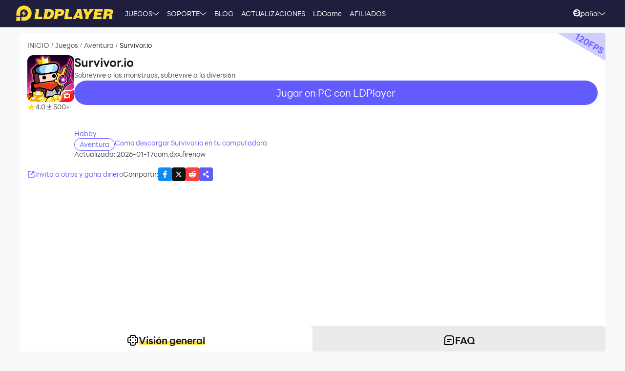

--- FILE ---
content_type: text/html; charset=utf-8
request_url: https://es.ldplayer.net/games/survivor-io-on-pc.html
body_size: 102459
content:
<!DOCTYPE html><html lang="es" dir="ltr"><head><meta charSet="utf-8"/><meta name="viewport" content="width=device-width, initial-scale=1"/><link rel="preload" as="image" imageSrcSet="https://res.ldrescdn.com/web/900x1600.webp 640w, https://res.ldrescdn.com/web/1080x2400.webp 768w, https://res.ldrescdn.com/web/2600x2600.webp 1920w, https://res.ldrescdn.com/web/3600x3600.webp 2560w" imageSizes="100vw" fetchPriority="high"/><link rel="preload" as="image" imageSrcSet="https://play-lh.googleusercontent.com/UH6kTmLk37_yF5nE-Jz9l5UI129dDWI6ujwSkwzXv1UrvG7RcUeVHK7B5DPSffsYHX7-=w640 1x, https://play-lh.googleusercontent.com/UH6kTmLk37_yF5nE-Jz9l5UI129dDWI6ujwSkwzXv1UrvG7RcUeVHK7B5DPSffsYHX7-=w1080 2x"/><link rel="stylesheet" href="https://res.ldrescdn.com/ldplayer-official/_next/static/chunks/609d114a4a2f5f40.css" data-precedence="next"/><link rel="stylesheet" href="https://res.ldrescdn.com/ldplayer-official/_next/static/chunks/5f3c0529e3003c7c.css" data-precedence="next"/><link rel="stylesheet" href="https://res.ldrescdn.com/ldplayer-official/_next/static/chunks/6101c4ebffb71d3b.css" data-precedence="next"/><style data-precedence="middle" data-href="responsive-style">html{ font-size: 4vw; }
@media (min-width: 768px) { html { font-size:2vw; } }
@media (min-width: 1024px) { html { font-size:min(16px,1.5625vw); } }
@media (min-width: 1280px) { html { font-size:min(16px,1.25vw); } }
@media (min-width: 1920px) { html { font-size:0.8334vw; } }</style><link rel="preload" as="script" fetchPriority="low" href="https://res.ldrescdn.com/ldplayer-official/_next/static/chunks/fd972ce63c3e72b5.js"/><script src="https://res.ldrescdn.com/ldplayer-official/_next/static/chunks/efc907b1ab86c016.js" async=""></script><script src="https://res.ldrescdn.com/ldplayer-official/_next/static/chunks/030b9a114b8c671e.js" async=""></script><script src="https://res.ldrescdn.com/ldplayer-official/_next/static/chunks/3d858539e125bf8c.js" async=""></script><script src="https://res.ldrescdn.com/ldplayer-official/_next/static/chunks/000acc5e342ae1cf.js" async=""></script><script src="https://res.ldrescdn.com/ldplayer-official/_next/static/chunks/c664320ac09192e0.js" async=""></script><script src="https://res.ldrescdn.com/ldplayer-official/_next/static/chunks/turbopack-4080a82a8191642a.js" async=""></script><script src="https://res.ldrescdn.com/ldplayer-official/_next/static/chunks/71ea310491b50104.js" async=""></script><script src="https://res.ldrescdn.com/ldplayer-official/_next/static/chunks/3704133a6b32f8ce.js" async=""></script><script src="https://res.ldrescdn.com/ldplayer-official/_next/static/chunks/0650b533a82243ca.js" async=""></script><script src="https://res.ldrescdn.com/ldplayer-official/_next/static/chunks/618ce5a7cf430490.js" async=""></script><script src="https://res.ldrescdn.com/ldplayer-official/_next/static/chunks/5a5ce0fe51b3192a.js" async=""></script><script src="https://res.ldrescdn.com/ldplayer-official/_next/static/chunks/600b0befa3c7ceba.js" async=""></script><script src="https://res.ldrescdn.com/ldplayer-official/_next/static/chunks/05bc81e7d412f54b.js" async=""></script><script src="https://res.ldrescdn.com/ldplayer-official/_next/static/chunks/0d87fd900d62281f.js" async=""></script><script src="https://res.ldrescdn.com/ldplayer-official/_next/static/chunks/12cf442bc1a0f8ab.js" async=""></script><script src="https://res.ldrescdn.com/ldplayer-official/_next/static/chunks/65db231b82fe13b9.js" async=""></script><script src="https://res.ldrescdn.com/ldplayer-official/_next/static/chunks/dac86dd3b6cc6a0e.js" async=""></script><script src="https://res.ldrescdn.com/ldplayer-official/_next/static/chunks/30bc83d26956d321.js" async=""></script><script src="https://res.ldrescdn.com/ldplayer-official/_next/static/chunks/d8d848ef9b277d94.js" async=""></script><script src="https://res.ldrescdn.com/ldplayer-official/_next/static/chunks/7d9c8596afe92187.js" async=""></script><script src="https://res.ldrescdn.com/ldplayer-official/_next/static/chunks/9f1218b2647e2a0d.js" async=""></script><script src="https://res.ldrescdn.com/ldplayer-official/_next/static/chunks/074ad26a84d92255.js" async=""></script><script src="https://res.ldrescdn.com/ldplayer-official/_next/static/chunks/7ed6ec89afb8e5f8.js" async=""></script><script src="https://res.ldrescdn.com/ldplayer-official/_next/static/chunks/1b1d219e989e11ba.js" async=""></script><script src="https://res.ldrescdn.com/ldplayer-official/_next/static/chunks/d2126f38ae0d0729.js" async=""></script><link rel="preload" href="https://res.ldrescdn.com/ldplayer-official/_next/static/chunks/609d114a4a2f5f40.css" as="stylesheet"/><link rel="preload" href="https://res.ldrescdn.com/ldplayer-official/_next/static/chunks/5f3c0529e3003c7c.css" as="stylesheet"/><link rel="preload" href="https://res.ldrescdn.com/ldplayer-official/_next/static/chunks/6101c4ebffb71d3b.css" as="stylesheet"/><link rel="preload" href="https://res.ldrescdn.com/fonts/LINE_Seed_Sans/index.css" as="style"/><link rel="preload" href="https://res.ldrescdn.com/fonts/LINE_Seed_Sans/index.css" as="stylesheet"/><link rel="preload" href="https://fundingchoicesmessages.google.com/i/pub-3593861583707338?ers=1" as="script" nonce="KeFO61U28iVeAQ6SwgBCOQ"/><link rel="preload" href="https://yandex.ru/ads/system/context.js" as="script"/><link rel="preconnect" href="https://res.ldrescdn.com"/><link rel="dns-prefetch" href="https://res.ldrescdn.com"/><link rel="preload" href="https://res.ldrescdn.com/fonts/LINE_Seed_Sans/index.css" as="style"/><meta name="theme-color" content="#f7f8fa"/><title>Descargar y jugar Survivor.io en PC a 120 FPS</title><meta name="description" content="Disfruta Survivor.io en PC con LDPlayer: hasta 120 FPS, gran pantalla y control preciso. ¡Máxima fluidez y diversión!"/><meta name="keywords" content="Survivor.io para Windows, Survivor.io para PC, Survivor.io para emulador de Windows,descargar Survivor.io para PC, jugar Survivor.io en PC"/><meta name="robots" content="index, follow"/><meta name="admaven-placement" content="Bqja8qjwG"/><link rel="canonical" href="https://es.ldplayer.net/games/survivor-io-on-pc.html"/><link rel="alternate" hrefLang="x-default" href="https://www.ldplayer.net/games/com-dxx-firenow-on-pc.html"/><link rel="alternate" hrefLang="en" href="https://www.ldplayer.net/games/com-dxx-firenow-on-pc.html"/><link rel="alternate" hrefLang="zh-hant" href="https://www.ldplayer.tw/games/com-dxx-firenow-on-pc.html"/><link rel="alternate" hrefLang="ko" href="https://kr.ldplayer.net/games/com-dxx-firenow-on-pc.html"/><link rel="alternate" hrefLang="th" href="https://th.ldplayer.net/games/survivor-io-on-pc.html"/><link rel="alternate" hrefLang="ru" href="https://ru.ldplayer.net/games/survivorio-on-pc.html"/><link rel="alternate" hrefLang="pt-BR" href="https://pt.ldplayer.net/games/com-dxx-firenow-on-pc.html"/><link rel="alternate" hrefLang="es" href="https://es.ldplayer.net/games/survivor-io-on-pc.html"/><link rel="alternate" hrefLang="fr" href="https://fr.ldplayer.net/games/survivor-io-on-pc.html"/><link rel="alternate" hrefLang="de" href="https://de.ldplayer.net/games/survivor-io-on-pc.html"/><link rel="alternate" hrefLang="ja" href="https://jp.ldplayer.net/games/com-dxx-firenow-on-pc.html"/><link rel="alternate" hrefLang="id" href="https://id.ldplayer.net/games/survivor-io-on-pc.html"/><link rel="alternate" hrefLang="ar" href="https://ar.ldplayer.net/games/survivor-io-on-pc.html"/><meta property="og:title" content="Descargar y jugar Survivor.io en PC a 120 FPS"/><meta property="og:description" content="Disfruta Survivor.io en PC con LDPlayer: hasta 120 FPS, gran pantalla y control preciso. ¡Máxima fluidez y diversión!"/><meta property="og:url" content="https://es.ldplayer.net/games/survivor-io-on-pc.html"/><meta property="og:site_name" content="Descargar y jugar Survivor.io en PC a 120 FPS"/><meta property="og:image" content="https://play-lh.googleusercontent.com/TD22BkkC5DEiH4BjmkSyrN14KRkgig6Su9fd9dzJd_eKLP5TY-f9v9UX5WNDqyo2RA=w1024"/><meta property="og:type" content="website"/><meta name="twitter:card" content="summary_large_image"/><meta name="twitter:title" content="Descargar y jugar Survivor.io en PC a 120 FPS"/><meta name="twitter:description" content="Disfruta Survivor.io en PC con LDPlayer: hasta 120 FPS, gran pantalla y control preciso. ¡Máxima fluidez y diversión!"/><meta name="twitter:image" content="https://play-lh.googleusercontent.com/TD22BkkC5DEiH4BjmkSyrN14KRkgig6Su9fd9dzJd_eKLP5TY-f9v9UX5WNDqyo2RA=w1024"/><link rel="icon" href="https://res.ldrescdn.com/gw/static/ld_gw/assets/favicon.ico" type="image/x-icon" sizes="48x48"/><link rel="icon" href="https://res.ldrescdn.com/gw/static/ld_gw/assets/favicon.png" type="image/png" sizes="48x48"/><link rel="stylesheet" href="https://res.ldrescdn.com/fonts/LINE_Seed_Sans/index.css"/><script src="https://res.ldrescdn.com/ldplayer-official/_next/static/chunks/a6dad97d9634a72d.js" noModule=""></script></head><body class="bg-white-2 c-black-2"><img alt="" srcSet="https://res.ldrescdn.com/web/900x1600.webp 640w, https://res.ldrescdn.com/web/1080x2400.webp 768w, https://res.ldrescdn.com/web/2600x2600.webp 1920w, https://res.ldrescdn.com/web/3600x3600.webp 2560w" sizes="100vw" style="position:fixed;top:0;left:0;width:100%;height:99%;z-index:-1" fetchPriority="high"/><header id="layout-header" class="w-full h-14 c-white-1 relative z-999"><div class="h-14 w-full bg-dark-1"><div class="grid size-full px-8 lt-lg:hidden"><div class="grid-area-[1/1] w-fit flex items-center"><a class="" href="/"><span class="sr-only">home page</span><svg xmlns="http://www.w3.org/2000/svg" width="1em" height=".16em" fill="none" viewBox="0 0 1024 160" class="c-yellow-5 text-50"><path fill="currentColor" fill-rule="evenodd" d="M247.84 39.561h-43.29l8.561 6.102-16.587 96.209h80.185l4.815-23.976h-46.5l12.842-78.335zm153.515 43.223.433-6.916c0-8.542-2.37-16.22-6.421-21.941-4.051-5.696-9.096-8.9-16.027-11.187-3.363-1.246-7.006-2.568-11.236-3.204h-68.948l8.561 6.102-16.026 93.005-5.377 3.204h49.711c11.058 0 20.69-1.195 29.888-4.831s16.587-9.408 22.141-17.264c6.065-8.339 10.243-18.84 12.562-31.502l.713-5.466zm-35.06 6.636c-3.363 19.272-12.485 28.476-28.639 28.476h-8.026l9.631-54.359h6.421c7.975 0 13.071.661 16.434 3.204q5.045 3.813 5.045 12.738c0 2.873-.28 6.178-.866 9.916zm142.94-22.68c0-6.228-1.503-11.44-4.408-15.534-2.879-4.068-7.21-7.119-12.994-9.128-5.402-2.212-12.052-2.517-21.097-2.517h-60.947l9.911 7.043-17.097 90.946-7.236 4.322h40.105l6.421-31.985h17.632c28.104 0 44.156-11.365 48.768-34.603.586-3.178.942-5.975.942-8.569zm-37.658 15.256c-3.032 2.644-6.676 3.966-10.906 3.966h-15.593l4.815-22.425h11.211c10.498 0 15.008 2.416 15.008 8.467 0 4.017-1.529 7.373-4.535 9.992m76.158 35.9 12.842-78.335h-44.895l9.988 7.12-15.849 91.987-5.376 3.204h85l4.816-23.976h-46.526m104.212-78.335H640.71l8.128 5.797-49.94 93.717-4.714 2.822h35.29l6.421-12.788h33.684l1.605 12.788h33.684l-17.632-102.31h-35.289zm-6.396 67.148 17.632-36.765 4.816 36.765zm136.291-67.148h-11.237l7.44 5.289-20.256 28.273-11.236-33.562h-43.29l6.828 4.857 25.25 60.689-5.86 33.561-5.376 3.204h38.5l6.421-38.367 49.71-63.944zm72.183 62.343h41.685l4.816-23.976h-43.29l3.21-14.39h49.711l4.816-23.977h-91.396l7.084 5.035-17.683 94.047-5.427 3.254h91.395l4.816-23.975h-52.921l3.21-15.993zm163.685-20.035c3.79-6 6.29-13.653 6.29-21.51 0-7.297-3.52-12.102-9.33-15.89-5.83-3.789-15.742-4.882-30.749-4.882h-59.342l7.134 5.085-16.205 94.022-5.376 3.203h38.474l6.421-35.163h4.815c7.873 0 13.785.102 16.791 1.195 2.981 1.094 4.485 4.018 4.485 8.696l-1.147 11.645c-.586 4.322-.866 7.83-.866 10.5v3.102h35.285v-3.204c-1.63 0-2.8-.254-3.1-2.364l1.14-7.043 1.45-8.06c.59-4.322.51-7.22.51-9.712 0-5.466-.63-9.662-2.67-11.594-1.73-2.008-4.69-3.788-10.17-6 7.42-1.83 12.36-6.051 16.16-12.052zm-27.394-8.721c-.866 6.712-5.631 11.187-16.027 11.187h-16.026l4.815-20.772h16.027c2.115 0 4.331-.127 6.344.839s3.44 2.237 4.255 3.814c.816 1.576.918 3.025.612 4.932M8.001 152.017 0 160h47.953v-39.994H8zM87.879 0C44.207 0 8.74 35.112 8.026 78.665h-.025v27.993h39.952V78.665h.025c.713-21.484 18.294-38.671 39.927-38.671s39.952 17.899 39.952 39.993-17.887 39.994-39.952 39.994H61.279v39.994h26.626c44.13 0 79.904-35.824 79.904-80.013S132.01 0 87.879 0M61.253 85.632h23.492l-8.765 27.713 35.875-38.544H87.522l9.632-28.12-35.926 38.95z" clip-rule="evenodd"></path></svg></a><div class="flex h-full mis-4 flex-1 xl:mis-8"><div class="group flex items-center gap-x-1.2 px-2 xl:px-5 text-3.5"><div class="relative h-full flex-center of-hidden"><a class="h-full flex items-center" href="/games">JUEGOS</a><span class="absolute inline-block content-empty bottom-0 left-0 w-full h-0 bg-#ffe500 rd-5px transition-all-200 group-hover:h-1"></span></div><svg xmlns="http://www.w3.org/2000/svg" width="1em" height=".5em" fill="none" viewBox="0 0 12 6" class="aspect-ratio-2/1 h-auto text-1em"><path stroke="#F5F5F5" stroke-linecap="round" d="M11 .539 6 4.873 1 .54"></path></svg><div class="absolute top-full z-9999 h-0 w-full of-hidden rd-1 transition-all-300" group-hover="size-auto"><a class="h-9 flex items-center bg-black-2 bg-op-90 c-gray-5 c-op-90 transition-all-100" un-hover="c-yellow-1 bg-black-1" group-hover="px-4" href="/games/upcoming-games.html">Registro previo </a><a class="h-9 flex items-center bg-black-2 bg-op-90 c-gray-5 c-op-90 transition-all-100" un-hover="c-yellow-1 bg-black-1" group-hover="px-4" href="/games/type/108.html">
Acción</a><a class="h-9 flex items-center bg-black-2 bg-op-90 c-gray-5 c-op-90 transition-all-100" un-hover="c-yellow-1 bg-black-1" group-hover="px-4" href="/games/type/103.html">Juego de rol</a><a class="h-9 flex items-center bg-black-2 bg-op-90 c-gray-5 c-op-90 transition-all-100" un-hover="c-yellow-1 bg-black-1" group-hover="px-4" href="/games/type/105.html">Aventura</a><a class="h-9 flex items-center bg-black-2 bg-op-90 c-gray-5 c-op-90 transition-all-100" un-hover="c-yellow-1 bg-black-1" group-hover="px-4" href="/games/type/101.html">Estrategia</a><a class="h-9 flex items-center bg-black-2 bg-op-90 c-gray-5 c-op-90 transition-all-100" un-hover="c-yellow-1 bg-black-1" group-hover="px-4" href="/games/type/140.html">Cartas</a><a class="h-9 flex items-center bg-black-2 bg-op-90 c-gray-5 c-op-90 transition-all-100" un-hover="c-yellow-1 bg-black-1" group-hover="px-4" href="/games/type/165.html">Deportes</a><a class="h-9 flex items-center bg-black-2 bg-op-90 c-gray-5 c-op-90 transition-all-100" un-hover="c-yellow-1 bg-black-1" group-hover="px-4" href="/games/type/104.html">Carreras</a><a class="h-9 flex items-center bg-black-2 bg-op-90 c-gray-5 c-op-90 transition-all-100" un-hover="c-yellow-1 bg-black-1" group-hover="px-4" href="/games/type/164.html">Simulación</a></div></div><div class="group flex items-center gap-x-1.2 px-2 xl:px-5 text-3.5"><div class="relative h-full flex-center of-hidden"><a class="h-full flex items-center" href="/support">SOPORTE</a><span class="absolute inline-block content-empty bottom-0 left-0 w-full h-0 bg-#ffe500 rd-5px transition-all-200 group-hover:h-1"></span></div><svg xmlns="http://www.w3.org/2000/svg" width="1em" height=".5em" fill="none" viewBox="0 0 12 6" class="aspect-ratio-2/1 h-auto text-1em"><path stroke="#F5F5F5" stroke-linecap="round" d="M11 .539 6 4.873 1 .54"></path></svg><div class="absolute top-full z-9999 h-0 w-full of-hidden rd-1 transition-all-300" group-hover="size-auto"><a class="h-9 flex items-center bg-black-2 bg-op-90 c-gray-5 c-op-90 transition-all-100" un-hover="c-yellow-1 bg-black-1" group-hover="px-4" href="/blog/ldplayer9-faster-higher-smother-android-emulator.html">Acerca de LDPlayer 9</a><a class="h-9 flex items-center bg-black-2 bg-op-90 c-gray-5 c-op-90 transition-all-100" un-hover="c-yellow-1 bg-black-1" group-hover="px-4" href="/blog/how-to-update-the-graphics-driver.html">¿Cómo actualizar los controladores de la tarjeta gráfica?</a><a class="h-9 flex items-center bg-black-2 bg-op-90 c-gray-5 c-op-90 transition-all-100" un-hover="c-yellow-1 bg-black-1" group-hover="px-4" href="/blog/the-solution-to-the-lag-resulting-from-anti-virus-software.html">Solución al retraso resultante del software antivirus</a><a class="h-9 flex items-center bg-black-2 bg-op-90 c-gray-5 c-op-90 transition-all-100" un-hover="c-yellow-1 bg-black-1" group-hover="px-4" href="/blog/139.html">Asignación de teclas en el emulador</a><a class="h-9 flex items-center bg-black-2 bg-op-90 c-gray-5 c-op-90 transition-all-100" un-hover="c-yellow-1 bg-black-1" group-hover="px-4" href="/blog/an-introduction-to-synchronizer.html">Cómo usar sincronizador en LDPlayer</a><a class="h-9 flex items-center bg-black-2 bg-op-90 c-gray-5 c-op-90 transition-all-100" un-hover="c-yellow-1 bg-black-1" group-hover="px-4" href="/blog/introduction-to-keyboard-macro.html">Introducción de macros de teclado</a><a class="h-9 flex items-center bg-black-2 bg-op-90 c-gray-5 c-op-90 transition-all-100" un-hover="c-yellow-1 bg-black-1" group-hover="px-4" href="/blog/138.html">¿Cómo puedo ejecutar instancias múltiples en LDPlayer?</a><a class="h-9 flex items-center bg-black-2 bg-op-90 c-gray-5 c-op-90 transition-all-100" un-hover="c-yellow-1 bg-black-1" group-hover="px-4" href="https:///blog/233.html">¿Cómo usar Scripts en LDPlayer?</a></div></div><div class="group flex items-center gap-x-1.2 px-2 xl:px-5 text-3.5"><div class="relative h-full flex-center of-hidden"><a class="h-full flex items-center" href="/blog">BLOG</a><span class="absolute inline-block content-empty bottom-0 left-0 w-full h-0 bg-#ffe500 rd-5px transition-all-200 group-hover:h-1"></span></div></div><div class="group flex items-center gap-x-1.2 px-2 xl:px-5 text-3.5"><div class="relative h-full flex-center of-hidden"><a class="h-full flex items-center" href="/other/version-history-and-release-notes.html">ACTUALIZACIONES</a><span class="absolute inline-block content-empty bottom-0 left-0 w-full h-0 bg-#ffe500 rd-5px transition-all-200 group-hover:h-1"></span></div></div><div class="group flex items-center gap-x-1.2 px-2 xl:px-5 text-3.5"><div class="relative h-full flex-center of-hidden"><a class="h-full flex items-center" href="/cpgame">LDGame</a><span class="absolute inline-block content-empty bottom-0 left-0 w-full h-0 bg-#ffe500 rd-5px transition-all-200 group-hover:h-1"></span></div></div><div class="group flex items-center gap-x-1.2 px-2 xl:px-5 text-3.5"><div class="relative h-full flex-center of-hidden"><a class="h-full flex items-center" href="/affiliate">AFILIADOS</a><span class="absolute inline-block content-empty bottom-0 left-0 w-full h-0 bg-#ffe500 rd-5px transition-all-200 group-hover:h-1"></span></div></div><div class="group flex items-center gap-x-1.2 px-2 xl:px-5 text-3.5"><div class="relative h-full flex-center of-hidden"><div class="h-full flex items-center" rel="nofollow" target="_blank"></div><span class="absolute inline-block content-empty bottom-0 left-0 w-full h-0 bg-#ffe500 rd-5px transition-all-200 group-hover:h-1"></span></div></div></div></div><div class="grid-area-[1/1] h-full w-fit flex items-center justify-self-end"><div class="relative rd-4 transition-all-300 bg-transparent"><div class="transition-all-300 relative w-0"><div class="w-full pis-4 pie-10"><input type="text" class="h-8 w-full bg-transparent text-4 c-black-2 placeholder:c-black-3" placeholder="Buscar Juegos/Noticias/Tutoriales"/></div><div class="absolute-center-end transition-all-300 cursor-pointer p-2 pie-4 z-1 c-white-1"><svg xmlns="http://www.w3.org/2000/svg" width="1em" height="1em" fill="none" viewBox="0 0 44 44" class="text-4"><circle cx="20" cy="20" r="17" stroke="currentColor" stroke-width="6"></circle><path stroke="currentColor" stroke-linecap="round" stroke-linejoin="round" stroke-width="6" d="m41 41-2-2"></path></svg></div></div><div class="absolute-top-start w-full rd-4 bg-white-1 shadow-xl transition-all-300 of-hidden pointer-events-none"></div></div><!--$?--><template id="B:0"></template><div class="h-full flex"></div><!--/$--><a class="btnDownload download-ldplayer" href="https://res.ldrescdn.com/download/LDPlayer9.exe?n=LDPlayer9_es_1387_ld.exe"><span class="sr-only">download ldplayer</span><div class="hidden h-0 min-w-0 w-0 of-hidden whitespace-nowrap rd-6.25 text-center text-3.5 lh-8 op-0 transition-all-300 lg:block ld-button-yellow">Descargar LDPlayer</div></a></div></div></div></header><main class="flex-1"><script>(self.__next_s=self.__next_s||[]).push(["https://yandex.ru/ads/system/context.js",{"async":true}])</script><script>(self.__next_s=self.__next_s||[]).push([0,{"children":"window.yaContextCb = window.yaContextCb || []"}])</script><!--$--><!--/$--><script type="application/ld+json">{"@context":"https://schema.org","@type":"MobileApplication","name":"Survivor.io","description":"Disfruta Survivor.io en PC con LDPlayer: hasta 120 FPS, gran pantalla y control preciso. ¡Máxima fluidez y diversión!","url":"https://es.ldplayer.net/games/survivor-io-on-pc.html","image":"https://play-lh.googleusercontent.com/TD22BkkC5DEiH4BjmkSyrN14KRkgig6Su9fd9dzJd_eKLP5TY-f9v9UX5WNDqyo2RA=w1024","operatingSystem":"Windows, Android","applicationCategory":"GameApplication, MultimediaApplication","genre":["105"],"aggregateRating":{"@type":"AggregateRating","ratingValue":"4","bestRating":"5","ratingCount":113},"author":{"@type":"Organization","name":"KLab"},"offers":{"@type":"Offer","price":"0","priceCurrency":"USD"}}</script><div id="tool-anchor" data-share="facebook,X_dark,reddit" class="mb-15 w-full flex flex-col py-3 view-content" lt-lg="gap-2" un-lg="flex-row gap-4"><div class="w-full flex flex-1 flex-col gap-2 of-hidden"><section class="relative of-hidden card-box"><script type="application/ld+json">{"@context":"https://schema.org","@type":"BreadcrumbList","itemListElement":[{"@type":"ListItem","position":1,"item":"https://es.ldplayer.net/","url":"https://es.ldplayer.net/","name":"INICIO"},{"@type":"ListItem","position":2,"item":"https://es.ldplayer.net/games/list","url":"https://es.ldplayer.net/games/list","name":"Juegos"},{"@type":"ListItem","position":3,"item":"https://es.ldplayer.net/games/type/105.html","url":"https://es.ldplayer.net/games/type/105.html","name":"Aventura"},{"@type":"ListItem","position":4,"item":"https://es.ldplayer.net/games/survivor-io-on-pc.html","url":"https://es.ldplayer.net/games/survivor-io-on-pc.html","name":"Survivor.io"}]}</script><div class="flex mb-3 text-3.5 ltr:pr-2 rtl:pl-2"><p class="inline-flex items-center c-black-3 lh-1.25em [&amp;:last-child_.separator]:hidden"><a class="transition-all-150 hover:c-black-2 ws-nowrap" href="/">INICIO</a><span class="separator mx-1 text-0.7em">/</span></p><p class="inline-flex items-center c-black-3 lh-1.25em [&amp;:last-child_.separator]:hidden"><a class="transition-all-150 hover:c-black-2 ws-nowrap" href="/games/list">Juegos</a><span class="separator mx-1 text-0.7em">/</span></p><p class="inline-flex items-center c-black-3 lh-1.25em [&amp;:last-child_.separator]:hidden"><a class="transition-all-150 hover:c-black-2 ws-nowrap" href="/games/type/105.html">Aventura</a><span class="separator mx-1 text-0.7em">/</span></p><p class="inline-flex items-center c-black-3 lh-1.25em [&amp;:last-child_.separator]:hidden"><span class="transition-all-150 hover:c-black-2 c-black-2 line-clamp-1 ws-normal">Survivor.io</span></p></div><div class="mb-5 flex" lt-md="flex-col" un-md="flex-row gap-x-6"><div class="flex-shrink-0 flex-col lt-md:flex-center md:items-start"><img alt="Survivor.io" loading="lazy" width="96" height="96" decoding="async" data-nimg="1" class="size-24 rd-3 text-center" style="color:transparent" srcSet="https://play-lh.googleusercontent.com/os7JIk6PtULMjal93noyeGqWKjxQ_35sXrT708XxHq_ORk_AIhqW3_iIm8-OjuRLyDDb_MVs5EZAwC4aXIbgtA=w96 1x, https://play-lh.googleusercontent.com/os7JIk6PtULMjal93noyeGqWKjxQ_35sXrT708XxHq_ORk_AIhqW3_iIm8-OjuRLyDDb_MVs5EZAwC4aXIbgtA=w256 2x" src="https://play-lh.googleusercontent.com/os7JIk6PtULMjal93noyeGqWKjxQ_35sXrT708XxHq_ORk_AIhqW3_iIm8-OjuRLyDDb_MVs5EZAwC4aXIbgtA=w256"/><div class="flex" lt-md="my-3 flex-row items-center gap-4" un-md="mt-3 flex-col gap-2"><span class="flex items-center gap-1"><svg xmlns="http://www.w3.org/2000/svg" width="1em" height=".938em" fill="none" viewBox="0 0 16 15" class="text-4 c-yellow-5"><path fill="currentColor" d="m8 0 2.116 5.088 5.493.44-4.185 3.584 1.278 5.36L8 11.6l-4.702 2.872 1.278-5.36L.392 5.528l5.492-.44z"></path></svg><span class="text-3.5 c-black-3">4.0</span></span><span class="flex items-center gap-1"><svg xmlns="http://www.w3.org/2000/svg" width="1em" height="1em" viewBox="0 0 24 24" class="text-4 c-black-3"><path fill="currentColor" d="M6 18h12v2H6zm5-14v8.586L6.707 8.293 5.293 9.707 12 16.414l6.707-6.707-1.414-1.414L13 12.586V4z"></path></svg><span class="text-3.5 c-black-3">500+</span></span></div></div><div class="flex flex-1 flex-col gap-y-2.5"><h2 class="line-clamp-1 text-6 font-600 lh-1.25em lt-md:text-center md:text-7.5">Survivor.io</h2><p class="text-3.5 c-black-3 lh-5.5 lt-md:text-center">Sobrevive a los monstruos, sobrevive a la diversión</p><div class="flex flex-col gap-3 md:hidden"><div class="btnDownload common-btn h-12.5 w-full flex-center rd-7.5 bg-purple-5 text-5 c-white-1">Jugar en PC con LDPlayer</div><a class="btnDownload common-btn h-12.5 w-full rd-7.5 bg-cover bg-center bg-no-repeat" style="background-image:url()" href=""><span class="sr-only">recommend</span></a></div><a class="text-3.5 c-purple-5 lh-4.5 transition-all-100 hover:c-purple-6" href="/developers/Habby.html">Habby</a><div class="flex gap-4" lt-md="flex-col" un-md="items-center justify-between"><div class="flex flex-shrink-0 gap-1"><a class="h-6 w-fit flex-center rd-5 px-2.5 text-3.5 ld-tag-purple-outline" href="/games/type/105.html">Aventura</a></div><div class="line-clamp-1 cursor-pointer text-3.5 c-purple-5 lh-5 transition-all-100 hover:c-purple-6">Cómo descargar Survivor.io en tu computadora</div></div><div class="flex gap-2" lt-md="flex-col" un-md="items-center justify-between"><div class="text-3.5 c-black-3">Actualizada: 2026-01-17</div><div class="text-3.5 c-black-3">com.dxx.firenow</div></div></div></div><a class="download btnDownload mb-5 hidden md:block" href="/games/download/survivor-io-on-pc.html"><button type="button" class="ld-button h-12.5 w-full rd-8 text-4.5 font-600 ld-button-yellow"><h1 class="max-w-full flex items-center of-hidden text-ellipsis ws-nowrap">Descargar <span class="flex-1 of-hidden text-ellipsis ws-nowrap"> <!-- -->Survivor.io<!-- --> </span> en PC</h1></button></a><div class="flex items-center justify-between"><div class="flex gap-10"><span class="flex-center gap-1 text-3.5 c-purple-5 transition-all-100 lt-md:hidden hover:c-purple-6 cursor-pointer" type="button" aria-haspopup="dialog" aria-expanded="false" aria-controls="radix-_R_9gb6auqbsnpfaivb_" data-state="closed"><svg xmlns="http://www.w3.org/2000/svg" width="1em" height="1em" fill="none" viewBox="0 0 16 16" class="text-4 c-current"><path stroke="currentColor" stroke-linecap="round" stroke-width="1.5" d="M6.286 2H2.923A.923.923 0 0 0 2 2.923v10.154c0 .51.413.923.923.923h10.154c.51 0 .923-.413.923-.923V9.714M7.077 8.923l5.539-5.538"></path><path fill="currentColor" stroke="currentColor" stroke-linecap="round" stroke-linejoin="round" stroke-width="0.923" d="M13.539 2.461H9.846l3.693 3.693z"></path></svg><span>Invita a otros y gana dinero</span></span></div><div class="flex flex-1 items-center lt-md:justify-between md:justify-end"><span class="text-3.5 c-black-3 md:hidden">Compartir<!-- -->:</span><div class="inline-flex gap-3"><div class="of-hidden inline-block cursor-pointer size-7 rd-1 text-4" style="background-position:0% 0%;background-size:1600% auto;background-image:url(https://res.ldrescdn.com/ldplayer-official/_next/static/media/tp-icon.4fa3c07b.webp)"></div><div class="of-hidden inline-block cursor-pointer size-7 rd-1 text-4" style="background-position:13.333333333333334% 0%;background-size:1600% auto;background-image:url(https://res.ldrescdn.com/ldplayer-official/_next/static/media/tp-icon.4fa3c07b.webp)"></div><div class="of-hidden inline-block cursor-pointer size-7 rd-1 text-4" style="background-position:6.666666666666667% 0%;background-size:1600% auto;background-image:url(https://res.ldrescdn.com/ldplayer-official/_next/static/media/tp-icon.4fa3c07b.webp)"></div><div class="bg-purple-5 flex-center c-white-1 cursor-pointer size-7 rd-1 text-4" type="button" aria-haspopup="dialog" aria-expanded="false" aria-controls="radix-_R_1agb6auqbsnpfaivb_" data-state="closed"><svg xmlns="http://www.w3.org/2000/svg" width="1em" height="1em" fill="none" viewBox="0 0 18 18" class="text-1em"><path fill="currentColor" fill-rule="evenodd" d="M11.885 6.615a2.604 2.604 0 1 0-2.29-1.363l-3.2 2.203a2.604 2.604 0 1 0 .084 3.634l4.026 2.333a2.605 2.605 0 1 0 5.11.713 2.604 2.604 0 0 0-4.575-1.703L7.05 10.12a2.6 2.6 0 0 0-.04-1.722l3.33-2.29c.432.319.966.508 1.545.508" clip-rule="evenodd"></path></svg></div></div></div></div><div class="absolute h-16.5 w-28 rotate-30 bg-purple-5 bg-op-30 -right-6 -top-8.25"></div><div class="absolute right-0 top-3 rotate-30 text-4.5 c-purple-5 font-600">120<!-- -->FPS</div></section><div class="bg-white-1 rd-1 h-280px"><ins class="adsbygoogle h-full" style="display:block;margin:auto" data-ad-client="ca-pub-3593861583707338" data-ad-slot="9194752524" data-ad-format="fluid" data-full-width-responsive="true"></ins></div><section class=""><ul class="relative z-0 h-15 w-full flex rd-t-2 bg-#eaeaed"><li class="flex-1 flex-center gap-1 z-1 transition-150 rd-t-2 cursor-pointer lt-md:flex-[1.75] bg-white-1"><img alt="" loading="lazy" width="24" height="24" decoding="async" data-nimg="1" class="inline-block shrink-0 lh-none text-6" style="color:transparent" src="https://res.ldrescdn.com/ldplayer-official/_next/static/media/content-tab-1.ede04aa2.svg"/><p un-before="ld-nav-item-before h-2" class="ld-nav-item text-5 font-600 c-black-2 lt-md:of-hidden">Visión general</p></li><li class="flex-1 flex-center gap-1 z-1 transition-150 rd-t-2 cursor-pointer"><img alt="" loading="lazy" width="24" height="24" decoding="async" data-nimg="1" class="inline-block shrink-0 lh-none text-6" style="color:transparent" src="https://res.ldrescdn.com/ldplayer-official/_next/static/media/content-tab-2.6b8aa031.svg"/><p un-before="ld-nav-item-before" class="ld-nav-item text-5 font-600 c-black-2 lt-md:of-hidden lt-md:w-0">FAQ</p></li></ul><div class="w-full transform-gpu"><div class="card-box w-full"><div class="flex flex-col w-full"><div class="relative"><div class="grid grid-rows-[0fr] of-hidden op-0 transition-all-300 min-h-36 op-100"><span class="min-h-0"><div><h2 class="mb-2 text-4 c-black-2 font-600">Usa LDPlayer para jugar a Survivor.io en PC</h2><article class="rich-text-module__KFTknG__richText mb-10 flex-1" lang="es"><body><p>Survivor.io es una aplicación de Aventura desarrollada por Habby que se puede ejecutar en dispositivos móviles, pero con el mejor emulador de Android, LDPlayer, puedes descargar Survivor.io en tu computadora y disfrutarlo plenamente.</p>

<p>Al ejecutar Survivor.io en tu computadora, puedes ver claramente en una pantalla grande, y controlar la aplicación con el ratón y el teclado es mucho más rápido que con el teclado táctil, además, nunca tendrás que preocuparte por la duración de la batería de tu dispositivo.</p>

<p>Con la función de multi-apertura y sincronización, incluso puedes ejecutar múltiples aplicaciones y cuentas en tu PC.</p>

<p>Además, la función de transferencia de archivos facilita el intercambio de imágenes, videos y archivos.</p>

<p>Descarga Survivor.io y ejecútalo en tu PC. ¡Disfruta de la pantalla grande y la alta calidad de imagen en tu PC!</p>¡Una horda de zombis peligrosos atacan la ciudad y amenazan con arrasarla!<br>¡Despierto por la prueba de los sueños, no tienes más alternativa que alzarte como el héroe que debe salvar la ciudad!<br>Eres un guerrero humano con potencial ilimitado, y junto a otros supervivientes tendrás que armarte y luchar contra la marabunta de crueles y peligrosos zombis.<br>¡La horda os supera en número, y cualquier descuido resultará prácticamente letal!<br>¡Entre la espada y la pared, debéis encontrar la forma de sobrevivir!<br> <br>Características:<br>- Enfréntate a más de 1000 monstruos a la vez y acaba con ellos.<br>- Completa el mapa con controles de una mano.<br>- Una nueva experiencia de habilidad ""roguelite"" con combinaciones ilimitadas.<br>- Vive la emoción en cada fase con diferentes dificultades.<br> <br>Facebook:@Survivor.io<br>Contacto: survivor@habby.com</body></article><script id="clearStyle-special-vt-blog-content">document.addEventListener('DOMContentLoaded', () => {
            const richText = document.getElementById('special-vt-blog-content')
            if (richText) {
              richText.removeAttribute('style');
              const allElements = richText.querySelectorAll('*')
              allElements.forEach((el) => {
                if(el.style){
                  el.removeAttribute('style');
                }
              })
            }
        })</script></div></span></div><div class="absolute-bottom-start z-1 h-6 w-full from-transparent to-white-1 bg-gradient-to-b"></div></div><div class="h-8 flex cursor-pointer items-center justify-end text-3.5 c-purple-5 hover:c-purple-6"><span>Más detalles</span><svg xmlns="http://www.w3.org/2000/svg" width="1em" height="1em" fill="none" viewBox="0 0 14 14" class="text-1em mis-1"><path stroke="currentColor" stroke-linecap="round" stroke-linejoin="round" stroke-width="1.5" d="M11.9 5.25 6.95 10.2 2 5.25"></path></svg></div><div class="w-full flex flex-1 flex-col"><div class="mb-4 flex flex-col gap-2 text-4 lh-6"><h2 class="c-black-2 font-600">Capturas de pantalla y videos de la versión para PC de Survivor.io</h2><div class="c-black-3">Descarga y juega Survivor.io en PC con LDPlayer, disfrutando de una vista más amplia, gráficos más refinados, habilidades de combate y efectos más impresionantes. La experiencia de juego perfecta está en LDPlayer.</div></div><section class="flex-1 w-full"><div class="of-hidden rd-2"><div class="mis--4 flex transform-gpu touch-pan-y touch-pinch-zoom"><div class="flex-shrink-0 min-w-0 pis-4"><div data-video="https://play.google.com/video/lava/web/player/yt:movie:0S0J2sbjZTw?autoplay=1&amp;embed=play" class="group relative cursor-pointer of-hidden rd-2"><img alt="" loading="eager" width="445" height="250" decoding="async" data-nimg="1" class="h-62.5 w-auto" style="color:transparent" srcSet="https://play-lh.googleusercontent.com/UH6kTmLk37_yF5nE-Jz9l5UI129dDWI6ujwSkwzXv1UrvG7RcUeVHK7B5DPSffsYHX7-=w640 1x, https://play-lh.googleusercontent.com/UH6kTmLk37_yF5nE-Jz9l5UI129dDWI6ujwSkwzXv1UrvG7RcUeVHK7B5DPSffsYHX7-=w1080 2x" src="https://play-lh.googleusercontent.com/UH6kTmLk37_yF5nE-Jz9l5UI129dDWI6ujwSkwzXv1UrvG7RcUeVHK7B5DPSffsYHX7-=w1080"/><img alt="" loading="lazy" width="60" height="60" decoding="async" data-nimg="1" class="inline-block shrink-0 lh-none absolute-center-center size-15 text-15 transition-all-300 group-hover:scale-120" style="color:transparent" src="https://res.ldrescdn.com/ldplayer-official/_next/static/media/video-play-reverse.1e0fa029.svg"/></div></div><div class="flex-shrink-0 min-w-0 pis-4"><div class="group relative cursor-zoom-in of-hidden rd-2"><img data-zoomable="true" alt="" loading="lazy" width="445" height="250" decoding="async" data-nimg="1" class="h-62.5 w-auto" style="color:transparent" srcSet="https://play-lh.googleusercontent.com/TD22BkkC5DEiH4BjmkSyrN14KRkgig6Su9fd9dzJd_eKLP5TY-f9v9UX5WNDqyo2RA=w640 1x, https://play-lh.googleusercontent.com/TD22BkkC5DEiH4BjmkSyrN14KRkgig6Su9fd9dzJd_eKLP5TY-f9v9UX5WNDqyo2RA=w1080 2x" src="https://play-lh.googleusercontent.com/TD22BkkC5DEiH4BjmkSyrN14KRkgig6Su9fd9dzJd_eKLP5TY-f9v9UX5WNDqyo2RA=w1080"/></div></div><div class="flex-shrink-0 min-w-0 pis-4"><div class="group relative cursor-zoom-in of-hidden rd-2"><img data-zoomable="true" alt="" loading="lazy" width="445" height="250" decoding="async" data-nimg="1" class="h-62.5 w-auto" style="color:transparent" srcSet="https://play-lh.googleusercontent.com/UH6kTmLk37_yF5nE-Jz9l5UI129dDWI6ujwSkwzXv1UrvG7RcUeVHK7B5DPSffsYHX7-=w640 1x, https://play-lh.googleusercontent.com/UH6kTmLk37_yF5nE-Jz9l5UI129dDWI6ujwSkwzXv1UrvG7RcUeVHK7B5DPSffsYHX7-=w1080 2x" src="https://play-lh.googleusercontent.com/UH6kTmLk37_yF5nE-Jz9l5UI129dDWI6ujwSkwzXv1UrvG7RcUeVHK7B5DPSffsYHX7-=w1080"/></div></div><div class="flex-shrink-0 min-w-0 pis-4"><div class="group relative cursor-zoom-in of-hidden rd-2"><img data-zoomable="true" alt="" loading="lazy" width="445" height="250" decoding="async" data-nimg="1" class="h-62.5 w-auto" style="color:transparent" srcSet="https://play-lh.googleusercontent.com/_LlscCamIFP4ncEimJfcUTE1ZMqHp5kacFxJWJ9KtQM1hL5FRJXld_VAcMJq-Wp1Yw=w640 1x, https://play-lh.googleusercontent.com/_LlscCamIFP4ncEimJfcUTE1ZMqHp5kacFxJWJ9KtQM1hL5FRJXld_VAcMJq-Wp1Yw=w1080 2x" src="https://play-lh.googleusercontent.com/_LlscCamIFP4ncEimJfcUTE1ZMqHp5kacFxJWJ9KtQM1hL5FRJXld_VAcMJq-Wp1Yw=w1080"/></div></div><div class="flex-shrink-0 min-w-0 pis-4"><div class="group relative cursor-zoom-in of-hidden rd-2"><img data-zoomable="true" alt="" loading="lazy" width="445" height="250" decoding="async" data-nimg="1" class="h-62.5 w-auto" style="color:transparent" srcSet="https://play-lh.googleusercontent.com/Npe92l0VPz9A8Fa1uwxC0v34L3c81SUT8dAl52_kHfrwyShurF_6CHf91zNcBmPlOQ=w640 1x, https://play-lh.googleusercontent.com/Npe92l0VPz9A8Fa1uwxC0v34L3c81SUT8dAl52_kHfrwyShurF_6CHf91zNcBmPlOQ=w1080 2x" src="https://play-lh.googleusercontent.com/Npe92l0VPz9A8Fa1uwxC0v34L3c81SUT8dAl52_kHfrwyShurF_6CHf91zNcBmPlOQ=w1080"/></div></div></div></div></section></div></div></div><div class="card-box w-full hidden"><div class="flex flex-col gap-4"><div class="rd-2 bg-gray-5 p-5"><div class="flex cursor-pointer items-center justify-between gap-2 transition-all-150"><h3 class="text-4 c-black-2 font-600 lh-6 hover:c-purple-5">¿Es seguro y legal utilizar LDPlayer para jugar Survivor.io?</h3><p class="flex-center flex-shrink-0 gap-1 c-purple-5"><span class="text-3.5 lt-md:hidden">Más detalles</span><svg xmlns="http://www.w3.org/2000/svg" width="1em" height="1em" fill="none" viewBox="0 0 14 14" class="text-4 transition-all-150"><path stroke="currentColor" stroke-linecap="round" stroke-linejoin="round" stroke-width="1.5" d="M11.9 5.25 6.95 10.2 2 5.25"></path></svg></p></div><div class="grid grid-rows-[0fr] of-hidden op-0 transition-all-300"><span class="min-h-0"><div class="mt-6 text-4 c-black-3 lh-6 [&amp;_a:hover]:c-purple-6 [&amp;_a]:c-purple-5">LDPlayer cumple con las regulaciones de privacidad GDPR. Nos comprometemos a que, sin el permiso de los jugadores, LDPlayer no instalará ningún programa no autorizado en su computadora mientras juegan Survivor.io, ni infringirá la privacidad de los jugadores, y mucho menos utilizará la computadora del usuario para minería. Para más detalles, pueden consultar sobre <a href='/blog/2547.html' target='_blank'>preguntas frecuentes sobre la seguridad de LDPlayer</a>.<br/></div></span></div></div><div class="rd-2 bg-gray-5 p-5"><div class="flex cursor-pointer items-center justify-between gap-2 transition-all-150"><h3 class="text-4 c-black-2 font-600 lh-6 hover:c-purple-5">Después de jugar a Survivor.io en la computadora con LDPlayer, ¿puedo sincronizar mi progreso de juego en otras plataformas?</h3><p class="flex-center flex-shrink-0 gap-1 c-purple-5"><span class="text-3.5 lt-md:hidden">Más detalles</span><svg xmlns="http://www.w3.org/2000/svg" width="1em" height="1em" fill="none" viewBox="0 0 14 14" class="text-4 transition-all-150"><path stroke="currentColor" stroke-linecap="round" stroke-linejoin="round" stroke-width="1.5" d="M11.9 5.25 6.95 10.2 2 5.25"></path></svg></p></div><div class="grid grid-rows-[0fr] of-hidden op-0 transition-all-300"><span class="min-h-0"><div class="mt-6 text-4 c-black-3 lh-6 [&amp;_a:hover]:c-purple-6 [&amp;_a]:c-purple-5">Cuando juegas Survivor.io en la computadora con LDPlayer, estás emulando el entorno de Android en la computadora. Sigues instalando el paquete de instalación del juego para la versión de Android del teléfono. Si has vinculado tu cuenta de juego, podrás sincronizar tu progreso de juego en cualquier plataforma donde utilices la versión del juego para teléfonos Android, siempre y cuando inicies sesión con la cuenta vinculada. Sin embargo, si has instalado el paquete de instalación del juego para la versión de iOS, debes tener en cuenta si las cuentas de juego entre iOS y Android pueden comunicarse entre sí.</div></span></div></div><div class="rd-2 bg-gray-5 p-5"><div class="flex cursor-pointer items-center justify-between gap-2 transition-all-150"><h3 class="text-4 c-black-2 font-600 lh-6 hover:c-purple-5">¿Cuáles son los requisitos del sistema para jugar a Survivor.io en PC?</h3><p class="flex-center flex-shrink-0 gap-1 c-purple-5"><span class="text-3.5 lt-md:hidden">Más detalles</span><svg xmlns="http://www.w3.org/2000/svg" width="1em" height="1em" fill="none" viewBox="0 0 14 14" class="text-4 transition-all-150"><path stroke="currentColor" stroke-linecap="round" stroke-linejoin="round" stroke-width="1.5" d="M11.9 5.25 6.95 10.2 2 5.25"></path></svg></p></div><div class="grid grid-rows-[0fr] of-hidden op-0 transition-all-300"><span class="min-h-0"><div class="mt-6 text-4 c-black-3 lh-6 [&amp;_a:hover]:c-purple-6 [&amp;_a]:c-purple-5"><p>Sistema: Se recomienda Windows 10 o superior de 64 bits, que incluya OpenGL 4.x </p>
<p>CPU: Intel Core i3-8100 de 8ª generación o superior, con al menos 4 núcleos y habilitar la <p>opción VT </p>
<p>Tarjeta gráfica: NVIDIA GeForce GTX1050 Ti 2G o superior. </p>
<p>Memoria: 8 GB o más </p>
Espacio de almacenamiento: Se recomienda tener al menos 10 GB de espacio disponible en el disco de instalación y al menos 2 GB en el disco del sistema
</div></span></div></div><div class="rd-2 bg-gray-5 p-5"><div class="flex cursor-pointer items-center justify-between gap-2 transition-all-150"><h3 class="text-4 c-black-2 font-600 lh-6 hover:c-purple-5">¿Es posible lograr una experiencia de juego en PC que sea tan accesible como jugar Survivor.io en un teléfono móvil en cualquier momento y lugar?</h3><p class="flex-center flex-shrink-0 gap-1 c-purple-5"><span class="text-3.5 lt-md:hidden">Más detalles</span><svg xmlns="http://www.w3.org/2000/svg" width="1em" height="1em" fill="none" viewBox="0 0 14 14" class="text-4 transition-all-150"><path stroke="currentColor" stroke-linecap="round" stroke-linejoin="round" stroke-width="1.5" d="M11.9 5.25 6.95 10.2 2 5.25"></path></svg></p></div><div class="grid grid-rows-[0fr] of-hidden op-0 transition-all-300"><span class="min-h-0"><div class="mt-6 text-4 c-black-3 lh-6 [&amp;_a:hover]:c-purple-6 [&amp;_a]:c-purple-5">Al utilizar LDPlayer para jugar a Survivor.io en la computadora, no solo se puede aprovechar al máximo el rendimiento de alta calidad de la computadora, sino que también se puede disfrutar de la función de control remoto <a href="https://www.oslink.io/en" rel="nofollow" target="_blank">OSLink</a> de LDPlayer, lo que permite jugar de manera portátil, al igual que en móvil. Puedes salir en cualquier momento sin interrumpir el juego, controlarlo de forma remota y no tienes que estar atado a la computadora.</div></span></div></div><div class="rd-2 bg-gray-5 p-5"><div class="flex cursor-pointer items-center justify-between gap-2 transition-all-150"><h3 class="text-4 c-black-2 font-600 lh-6 hover:c-purple-5">¿Cuál es el FPS más alto que LDPlayer admite para jugar Survivor.io?</h3><p class="flex-center flex-shrink-0 gap-1 c-purple-5"><span class="text-3.5 lt-md:hidden">Más detalles</span><svg xmlns="http://www.w3.org/2000/svg" width="1em" height="1em" fill="none" viewBox="0 0 14 14" class="text-4 transition-all-150"><path stroke="currentColor" stroke-linecap="round" stroke-linejoin="round" stroke-width="1.5" d="M11.9 5.25 6.95 10.2 2 5.25"></path></svg></p></div><div class="grid grid-rows-[0fr] of-hidden op-0 transition-all-300"><span class="min-h-0"><div class="mt-6 text-4 c-black-3 lh-6 [&amp;_a:hover]:c-purple-6 [&amp;_a]:c-purple-5">LDPlayer 9 es el mejor emulador para jugar Survivor.io suavemente en PC a 120 FPS, incluso hasta 240 FPS. Bajo el modo de alto FPS, los usuarios pueden tener una mejor experiencia de juego. ¡Con LDPlayer, nunca te perderás la oportunidad de un disparo claro! Aquí están los pasos para  <a href="/blog/463.html">Habilitar 120 FPS en LDPlayer</a> :
<br/>1. Descarga la última versión de LDPlayer 9
<br/>2. Ve a Configuración > Configuración de juego > Elige 120 FPS > Guardar configuración.
<br/>3. Disfruta de jugar tus juegos a 120 FPS con LDPlayer!</div></span></div></div></div></div></div></section><div class="bg-white-1 rd-1 h-280px"><ins class="adsbygoogle h-full" style="display:block;margin:auto" data-ad-client="ca-pub-3593861583707338" data-ad-slot="3942425844" data-ad-format="fluid" data-full-width-responsive="true"></ins></div><section class="card-box"><div class="mb-4 flex flex items-center justify-between gap-2"><h2 class="text-4.5 c-black-2 font-600 lh-6">¿Por qué usar LDPlayer para jugar a Survivor.io en tu computadora?</h2></div><div class="mb-4 text-4 c-black-3 lh-5">LDPlayer ofrece características únicas de emulación, como soporte para múltiples instancias, macros, grabación de operaciones y otras funciones que no se encuentran en dispositivos móviles.</div><div class=""><div class=""><div class="mb-4 flex gap-4 flex-col md:flex-row"><div class="flex flex-1 flex-row justify-between" un-md="justify-start flex-col"><div class="relative rd-2 hover:bg-yellow-4 items-center cursor-pointer flex justify-between px-3 md:px-4 h-15 transition-all-150 bg-yellow-5!"><p class=""><img alt="" loading="lazy" width="24" height="24" decoding="async" data-nimg="1" class="inline-block shrink-0 lh-none v-text-top text-6" style="color:transparent" src="https://res.ldrescdn.com/ldplayer-official/_next/static/media/tab-2.c634b58f.svg"/><span class="mis-2 text-3.5 font-600 lh-5">Multi-Instancia y sincronización</span></p><svg xmlns="http://www.w3.org/2000/svg" width="1em" height="1em" fill="none" viewBox="0 0 20 20" class="mis-1 text-5 flex-shrink-0 transition-all-150 delay-50"><circle cx="10" cy="10" r="9" fill="currentColor"></circle><path fill="#fd3" d="M7 6.804a1 1 0 0 1 1.53-.848l5.113 3.196a1 1 0 0 1 0 1.696L8.53 14.044A1 1 0 0 1 7 13.196z"></path></svg><svg xmlns="http://www.w3.org/2000/svg" width="1em" height="1.012em" fill="none" viewBox="0 0 18 19" class="text-6 transition-all-150 c-yellow-5 absolute" lt-md="bottom--0.6em translate-x--50% left-50% rotate-90" un-md="top-50% translate-y--50% right--0.6em"><path fill="currentColor" d="M12.986 11.103a1.5 1.5 0 0 0 0-2.343L6.887 3.881c-.982-.785-2.437-.086-2.437 1.172v9.758c0 1.258 1.455 1.957 2.437 1.171z"></path></svg></div><div class="relative rd-2 hover:bg-yellow-4 items-center cursor-pointer flex justify-between px-3 md:px-4 h-15 transition-all-150"><p class="lt-md:size-6 of-hidden"><img alt="" loading="lazy" width="24" height="24" decoding="async" data-nimg="1" class="inline-block shrink-0 lh-none v-text-top text-6" style="color:transparent" src="https://res.ldrescdn.com/ldplayer-official/_next/static/media/tab-3.9971d4c6.svg"/><span class="mis-2 text-3.5 font-600 lh-5">Control remoto</span></p><svg xmlns="http://www.w3.org/2000/svg" width="1em" height="1em" fill="none" viewBox="0 0 20 20" class="mis-1 text-5 flex-shrink-0 transition-all-150 delay-50 lt-md:w-0 op-0"><circle cx="10" cy="10" r="9" fill="currentColor"></circle><path fill="#fd3" d="M7 6.804a1 1 0 0 1 1.53-.848l5.113 3.196a1 1 0 0 1 0 1.696L8.53 14.044A1 1 0 0 1 7 13.196z"></path></svg><svg xmlns="http://www.w3.org/2000/svg" width="1em" height="1.012em" fill="none" viewBox="0 0 18 19" class="text-6 transition-all-150 c-yellow-5 absolute op-0" lt-md="bottom--0.6em translate-x--50% left-50% rotate-90" un-md="top-50% translate-y--50% right--0.6em"><path fill="currentColor" d="M12.986 11.103a1.5 1.5 0 0 0 0-2.343L6.887 3.881c-.982-.785-2.437-.086-2.437 1.172v9.758c0 1.258 1.455 1.957 2.437 1.171z"></path></svg></div><div class="relative rd-2 hover:bg-yellow-4 items-center cursor-pointer flex justify-between px-3 md:px-4 h-15 transition-all-150"><p class="lt-md:size-6 of-hidden"><img alt="" loading="lazy" width="24" height="24" decoding="async" data-nimg="1" class="inline-block shrink-0 lh-none v-text-top text-6" style="color:transparent" src="https://res.ldrescdn.com/ldplayer-official/_next/static/media/tab-4.8235601d.svg"/><span class="mis-2 text-3.5 font-600 lh-5">Control personalizado</span></p><svg xmlns="http://www.w3.org/2000/svg" width="1em" height="1em" fill="none" viewBox="0 0 20 20" class="mis-1 text-5 flex-shrink-0 transition-all-150 delay-50 lt-md:w-0 op-0"><circle cx="10" cy="10" r="9" fill="currentColor"></circle><path fill="#fd3" d="M7 6.804a1 1 0 0 1 1.53-.848l5.113 3.196a1 1 0 0 1 0 1.696L8.53 14.044A1 1 0 0 1 7 13.196z"></path></svg><svg xmlns="http://www.w3.org/2000/svg" width="1em" height="1.012em" fill="none" viewBox="0 0 18 19" class="text-6 transition-all-150 c-yellow-5 absolute op-0" lt-md="bottom--0.6em translate-x--50% left-50% rotate-90" un-md="top-50% translate-y--50% right--0.6em"><path fill="currentColor" d="M12.986 11.103a1.5 1.5 0 0 0 0-2.343L6.887 3.881c-.982-.785-2.437-.086-2.437 1.172v9.758c0 1.258 1.455 1.957 2.437 1.171z"></path></svg></div></div><div data-video="https://www.youtube.com/embed/x1qPwP1dhsY" class="group relative grid aspect-ratio-52/27 h-full flex-[1.75] cursor-pointer items-center of-hidden rd-2"><img alt="Multi-Instancia y sincronización" loading="lazy" width="480" height="270" decoding="async" data-nimg="1" class="grid-area-[1/1] aspect-ratio-52/27 w-full h-fit transition-all-150" style="color:transparent" srcSet="https://res.ldrescdn.com/rms/ldplayer/process/img/97f56651b2f44313ae67c32e109e414c1712112042.webp?x-oss-process=image/format,webp/quality,Q_100/resize,w_640 1x, https://res.ldrescdn.com/rms/ldplayer/process/img/97f56651b2f44313ae67c32e109e414c1712112042.webp?x-oss-process=image/format,webp/quality,Q_100/resize,w_1080 2x" src="https://res.ldrescdn.com/rms/ldplayer/process/img/97f56651b2f44313ae67c32e109e414c1712112042.webp?x-oss-process=image/format,webp/quality,Q_100/resize,w_1080"/><img alt="Control remoto" loading="lazy" width="480" height="270" decoding="async" data-nimg="1" class="grid-area-[1/1] aspect-ratio-52/27 w-full h-fit transition-all-150 op-0 pointer-events-none" style="color:transparent" srcSet="https://res.ldrescdn.com/rms/ldplayer/process/img/bb7b1e6beead4c48b63b6cbd4cf77abc1712112144.webp?x-oss-process=image/format,webp/quality,Q_100/resize,w_640 1x, https://res.ldrescdn.com/rms/ldplayer/process/img/bb7b1e6beead4c48b63b6cbd4cf77abc1712112144.webp?x-oss-process=image/format,webp/quality,Q_100/resize,w_1080 2x" src="https://res.ldrescdn.com/rms/ldplayer/process/img/bb7b1e6beead4c48b63b6cbd4cf77abc1712112144.webp?x-oss-process=image/format,webp/quality,Q_100/resize,w_1080"/><img alt="Control personalizado" loading="lazy" width="480" height="270" decoding="async" data-nimg="1" class="grid-area-[1/1] aspect-ratio-52/27 w-full h-fit transition-all-150 op-0 pointer-events-none" style="color:transparent" srcSet="https://res.ldrescdn.com/rms/ldplayer/process/img/51c25ff1ad8c43d6a0a592c6057a89d71712112201.webp?x-oss-process=image/format,webp/quality,Q_100/resize,w_640 1x, https://res.ldrescdn.com/rms/ldplayer/process/img/51c25ff1ad8c43d6a0a592c6057a89d71712112201.webp?x-oss-process=image/format,webp/quality,Q_100/resize,w_1080 2x" src="https://res.ldrescdn.com/rms/ldplayer/process/img/51c25ff1ad8c43d6a0a592c6057a89d71712112201.webp?x-oss-process=image/format,webp/quality,Q_100/resize,w_1080"/><img alt="" loading="lazy" width="60" height="60" decoding="async" data-nimg="1" class="inline-block shrink-0 lh-none absolute-center-center text-15 transition-all-300 group-hover:scale-120" style="color:transparent" src="https://res.ldrescdn.com/ldplayer-official/_next/static/media/video-play-reverse.1e0fa029.svg"/></div></div><div class="grid transform-gpu rd-2 bg-gray-5 p-4 text-4 c-black-3 lh-6"><p class="grid-area-[1/1] [&amp;_a]:c-purple-5">Fácilmente replica múltiples emuladores y comienza el proceso de sincronización, hasta que obtengas al héroe que deseas y luego vincula tu cuenta. Esto te permite realizar las operaciones de reroll en Survivor.io de manera más eficiente.</p><p class="grid-area-[1/1] [&amp;_a]:c-purple-5 hidden">Permite que tu teléfono se conecte a la computadora en cualquier momento y lugar, convirtiéndolo en múltiples teléfonos en la nube al instante, para jugar a Survivor.io en modo de autonivelación las 24 horas del día. Además, disfruta de la potencia de la computadora y la conveniencia del dispositivo móvil. La función de control remoto requiere el uso de <a href="https://www.oslink.io/en" rel="nofollow" target="_blank">OSLink</a> </p><p class="grid-area-[1/1] [&amp;_a]:c-purple-5 hidden">LDPlayer ofrece la posibilidad de personalizar el control y las operaciones de Survivor.io con ratón y teclado, lo que resulta en una precisión y comodidad mayores en comparación con la pantalla táctil, al mismo tiempo que reduce la fatiga y la incomodidad en los dedos.</p></div></div><div class="grid grid-rows-[0fr] of-hidden op-0 transition-all-300"><span class="min-h-0"><ul class="pt-4 grid grid-cols-2 gap-4"><li class="rd-2 bg-gray-5 p-4"><div class="mx-auto w-fit"><img alt="" loading="lazy" width="60" height="60" decoding="async" data-nimg="1" class="inline-block shrink-0 lh-none mb-2 rd-full bg-white-1 text-15" style="color:transparent" src="https://res.ldrescdn.com/ldplayer-official/_next/static/media/function-4.38b124f5.svg"/></div><p class="mb-4 text-center text-4 c-black-2 font-600">Altos FPS</p><div class="text-center text-3.5 c-black-3 lh-5">Con el soporte de alto FPS, los gráficos en Survivor.io son más fluidos y los movimientos son más continuos, mejorando la experiencia visual y la inmersión al jugar Survivor.io.</div></li><li class="rd-2 bg-gray-5 p-4"><div class="mx-auto w-fit"><img alt="" loading="lazy" width="60" height="60" decoding="async" data-nimg="1" class="inline-block shrink-0 lh-none mb-2 rd-full bg-white-1 text-15" style="color:transparent" src="https://res.ldrescdn.com/ldplayer-official/_next/static/media/function-5.a642a723.svg"/></div><p class="mb-4 text-center text-4 c-black-2 font-600">Grabación de videos</p><div class="text-center text-3.5 c-black-3 lh-5">Graba fácilmente tus actuaciones y procesos de operación en Survivor.io, lo que te ayudará a aprender y mejorar tus habilidades de conducción, o compartir tus experiencias y logros en el juego con otros jugadores.</div></li></ul></span></div><button class="ld-button mx-auto mt-4 h-10 min-w-50 gap-2 rd-5 text-4 ld-button-yellow" type="button"><span>VER MÁS</span><svg xmlns="http://www.w3.org/2000/svg" width="1em" height="1em" fill="none" viewBox="0 0 14 14" class="text-1em"><path stroke="currentColor" stroke-linecap="round" stroke-linejoin="round" stroke-width="1.5" d="M11.9 5.25 6.95 10.2 2 5.25"></path></svg></button></div></section><div class="bg-white-1 rd-1 h-280px"><ins class="adsbygoogle h-full" style="display:block;margin:auto" data-ad-client="ca-pub-3593861583707338" data-ad-slot="6722833559" data-ad-format="fluid" data-full-width-responsive="true"></ins></div><section class="card-box" id="simulator-tuts"><div class="mb-4 flex flex items-center justify-between gap-2"><h2 class="text-4.5 c-black-2 font-600 lh-6">Cómo descargar Survivor.io en tu computadora</h2></div><section class=""><ul class="grid grid-cols-2 gap-4 md:grid-cols-3"><li class="relative flex-center flex-col justify-between gap-5 rd-2 bg-gray-5 p-5 text-center text-3.5 lh-5"><div class="relative"><img alt="" loading="lazy" width="60" height="60" decoding="async" data-nimg="1" class="inline-block shrink-0 lh-none rd-full text-15" style="color:transparent" src="https://res.ldrescdn.com/ldplayer-official/_next/static/media/step-1.21102334.svg"/><div class="absolute-bottom-center size-7 flex-center flex-1 translate-y-25% b-4 b-white-1 rd-full b-solid bg-yellow-5 text-3.5 font-600"><span>1</span></div></div><p class="flex-1">Descarga e instala LDPlayer en tu computadora.</p><div class="z-1 absolute-center-end inset-ie--8.5"><svg xmlns="http://www.w3.org/2000/svg" width="1em" height="1.012em" fill="none" viewBox="0 0 18 19" class="mie--1 size-6 c-gray-5"><path fill="currentColor" d="M12.986 11.103a1.5 1.5 0 0 0 0-2.343L6.887 3.881c-.982-.785-2.437-.086-2.437 1.172v9.758c0 1.258 1.455 1.957 2.437 1.171z"></path></svg><svg xmlns="http://www.w3.org/2000/svg" width="1em" height="1.012em" fill="none" viewBox="0 0 18 19" class="mis--1 size-6 c-white-1"><path fill="currentColor" d="M12.986 11.103a1.5 1.5 0 0 0 0-2.343L6.887 3.881c-.982-.785-2.437-.086-2.437 1.172v9.758c0 1.258 1.455 1.957 2.437 1.171z"></path></svg></div></li><li class="relative flex-center flex-col justify-between gap-5 rd-2 bg-gray-5 p-5 text-center text-3.5 lh-5"><div class="relative"><img alt="" loading="lazy" width="60" height="60" decoding="async" data-nimg="1" class="inline-block shrink-0 lh-none rd-full text-15" style="color:transparent" src="https://res.ldrescdn.com/ldplayer-official/_next/static/media/step-2.779bbe70.svg"/><div class="absolute-bottom-center size-7 flex-center flex-1 translate-y-25% b-4 b-white-1 rd-full b-solid bg-yellow-5 text-3.5 font-600"><span>2</span></div></div><p class="flex-1">Encuentra Play Store en las aplicaciones del sistema de LDPlayer, inícialo e inicia sesión en tu cuenta de Google.</p><div class="z-1 lt-md:absolute-bottom-center lt-md:bottom--7 lt-md:rotate-90 md:absolute-center-end md:inset-ie--8.5"><svg xmlns="http://www.w3.org/2000/svg" width="1em" height="1.012em" fill="none" viewBox="0 0 18 19" class="mie--1 size-6 c-gray-5"><path fill="currentColor" d="M12.986 11.103a1.5 1.5 0 0 0 0-2.343L6.887 3.881c-.982-.785-2.437-.086-2.437 1.172v9.758c0 1.258 1.455 1.957 2.437 1.171z"></path></svg><svg xmlns="http://www.w3.org/2000/svg" width="1em" height="1.012em" fill="none" viewBox="0 0 18 19" class="mis--1 size-6 c-white-1"><path fill="currentColor" d="M12.986 11.103a1.5 1.5 0 0 0 0-2.343L6.887 3.881c-.982-.785-2.437-.086-2.437 1.172v9.758c0 1.258 1.455 1.957 2.437 1.171z"></path></svg></div></li><li class="relative flex-center flex-col justify-between gap-5 rd-2 bg-gray-5 p-5 text-center text-3.5 lh-5 order-3 md:order-1"><div class="relative"><img alt="" loading="lazy" width="60" height="60" decoding="async" data-nimg="1" class="inline-block shrink-0 lh-none rd-full text-15" style="color:transparent" src="https://res.ldrescdn.com/ldplayer-official/_next/static/media/step-3.194a68f8.svg"/><div class="absolute-bottom-center size-7 flex-center flex-1 translate-y-25% b-4 b-white-1 rd-full b-solid bg-yellow-5 text-3.5 font-600"><span>3</span></div></div><p class="flex-1">En el cuadro de búsqueda, ingresa y busca Survivor.io.</p><div class="z-1 lt-md:absolute-center-start lt-md:rotate-180 lt-md:inset-is--8.5 md:absolute-bottom-center md:bottom--7 md:rotate-90"><svg xmlns="http://www.w3.org/2000/svg" width="1em" height="1.012em" fill="none" viewBox="0 0 18 19" class="mie--1 size-6 c-gray-5"><path fill="currentColor" d="M12.986 11.103a1.5 1.5 0 0 0 0-2.343L6.887 3.881c-.982-.785-2.437-.086-2.437 1.172v9.758c0 1.258 1.455 1.957 2.437 1.171z"></path></svg><svg xmlns="http://www.w3.org/2000/svg" width="1em" height="1.012em" fill="none" viewBox="0 0 18 19" class="mis--1 size-6 c-white-1"><path fill="currentColor" d="M12.986 11.103a1.5 1.5 0 0 0 0-2.343L6.887 3.881c-.982-.785-2.437-.086-2.437 1.172v9.758c0 1.258 1.455 1.957 2.437 1.171z"></path></svg></div></li><li class="relative flex-center flex-col justify-between gap-5 rd-2 bg-gray-5 p-5 text-center text-3.5 lh-5 order-2 md:order-4"><div class="relative"><img alt="" loading="lazy" width="60" height="60" decoding="async" data-nimg="1" class="inline-block shrink-0 lh-none rd-full text-15" style="color:transparent" src="https://res.ldrescdn.com/ldplayer-official/_next/static/media/step-4.88467405.svg"/><div class="absolute-bottom-center size-7 flex-center flex-1 translate-y-25% b-4 b-white-1 rd-full b-solid bg-yellow-5 text-3.5 font-600"><span>4</span></div></div><p class="flex-1">Selecciona y instala Survivor.io de los resultados de búsqueda.</p><div class="z-1 lt-md:absolute-bottom-center lt-md:bottom--7 lt-md:rotate-90 md:absolute-center-start md:rotate-180 md:inset-is--8.5"><svg xmlns="http://www.w3.org/2000/svg" width="1em" height="1.012em" fill="none" viewBox="0 0 18 19" class="mie--1 size-6 c-gray-5"><path fill="currentColor" d="M12.986 11.103a1.5 1.5 0 0 0 0-2.343L6.887 3.881c-.982-.785-2.437-.086-2.437 1.172v9.758c0 1.258 1.455 1.957 2.437 1.171z"></path></svg><svg xmlns="http://www.w3.org/2000/svg" width="1em" height="1.012em" fill="none" viewBox="0 0 18 19" class="mis--1 size-6 c-white-1"><path fill="currentColor" d="M12.986 11.103a1.5 1.5 0 0 0 0-2.343L6.887 3.881c-.982-.785-2.437-.086-2.437 1.172v9.758c0 1.258 1.455 1.957 2.437 1.171z"></path></svg></div></li><li class="relative flex-center flex-col justify-between gap-5 rd-2 bg-gray-5 p-5 text-center text-3.5 lh-5 order-4 md:order-3"><div class="relative"><img alt="" loading="lazy" width="60" height="60" decoding="async" data-nimg="1" class="inline-block shrink-0 lh-none rd-full text-15" style="color:transparent" src="https://res.ldrescdn.com/ldplayer-official/_next/static/media/step-5.751e3deb.svg"/><div class="absolute-bottom-center size-7 flex-center flex-1 translate-y-25% b-4 b-white-1 rd-full b-solid bg-yellow-5 text-3.5 font-600"><span>5</span></div></div><p class="flex-1">Una vez completada la descarga e instalación, regresa a la página de inicio de LDPlayer.</p><div class="z-1 lt-md:absolute-center-end lt-md:inset-ie--8.5 md:absolute-center-start md:rotate-180 md:inset-is--8.5"><svg xmlns="http://www.w3.org/2000/svg" width="1em" height="1.012em" fill="none" viewBox="0 0 18 19" class="mie--1 size-6 c-gray-5"><path fill="currentColor" d="M12.986 11.103a1.5 1.5 0 0 0 0-2.343L6.887 3.881c-.982-.785-2.437-.086-2.437 1.172v9.758c0 1.258 1.455 1.957 2.437 1.171z"></path></svg><svg xmlns="http://www.w3.org/2000/svg" width="1em" height="1.012em" fill="none" viewBox="0 0 18 19" class="mis--1 size-6 c-white-1"><path fill="currentColor" d="M12.986 11.103a1.5 1.5 0 0 0 0-2.343L6.887 3.881c-.982-.785-2.437-.086-2.437 1.172v9.758c0 1.258 1.455 1.957 2.437 1.171z"></path></svg></div></li><li class="relative flex-center flex-col justify-between gap-5 rd-2 bg-gray-5 p-5 text-center text-3.5 lh-5 order-5 md:order-2"><div class="relative"><img alt="" loading="lazy" width="60" height="60" decoding="async" data-nimg="1" class="inline-block shrink-0 lh-none rd-full text-15" style="color:transparent" src="https://res.ldrescdn.com/ldplayer-official/_next/static/media/step-6.220646e6.svg"/><div class="absolute-bottom-center size-7 flex-center flex-1 translate-y-25% b-4 b-white-1 rd-full b-solid bg-yellow-5 text-3.5 font-600"><span>6</span></div></div><p class="flex-1">Haz clic en el ícono del juego en la página de inicio de LDPlayer para comenzar a disfrutar del juego.</p><div class="z-1 hidden"><svg xmlns="http://www.w3.org/2000/svg" width="1em" height="1.012em" fill="none" viewBox="0 0 18 19" class="mie--1 size-6 c-gray-5"><path fill="currentColor" d="M12.986 11.103a1.5 1.5 0 0 0 0-2.343L6.887 3.881c-.982-.785-2.437-.086-2.437 1.172v9.758c0 1.258 1.455 1.957 2.437 1.171z"></path></svg><svg xmlns="http://www.w3.org/2000/svg" width="1em" height="1.012em" fill="none" viewBox="0 0 18 19" class="mis--1 size-6 c-white-1"><path fill="currentColor" d="M12.986 11.103a1.5 1.5 0 0 0 0-2.343L6.887 3.881c-.982-.785-2.437-.086-2.437 1.172v9.758c0 1.258 1.455 1.957 2.437 1.171z"></path></svg></div></li></ul></section></section><!--$?--><template id="B:1"></template><section class="card-box"><div class="mb-4 h-6 w-32 animate-pulse rd-2 bg-gray-200"></div><div class="flex flex-wrap gap-3"><div class="h-70px w-[calc(33.333%-8px)] animate-pulse rd-3 bg-gray-100"></div><div class="h-70px w-[calc(33.333%-8px)] animate-pulse rd-3 bg-gray-100"></div><div class="h-70px w-[calc(33.333%-8px)] animate-pulse rd-3 bg-gray-100"></div><div class="h-70px w-[calc(33.333%-8px)] animate-pulse rd-3 bg-gray-100"></div><div class="h-70px w-[calc(33.333%-8px)] animate-pulse rd-3 bg-gray-100"></div><div class="h-70px w-[calc(33.333%-8px)] animate-pulse rd-3 bg-gray-100"></div></div></section><!--/$--></div><div class="w-full flex-shrink-0 lg:max-w-25%"><div class="h-full flex flex-col gap-2"><section class="card-box"><div class="mb-4 flex flex items-center justify-between gap-2"><div class="text-4.5 c-black-2 font-600 lh-6">Temas populares</div></div><div class="flex flex-wrap gap-2"><a class="flex-center rd-5 px-3 py-1.2 text-3.5 ld-tag-gray" href="/games/topic/10.html">Juegos de rol</a><a class="flex-center rd-5 px-3 py-1.2 text-3.5 ld-tag-gray" href="/games/topic/66.html">Mazmorras</a><a class="flex-center rd-5 px-3 py-1.2 text-3.5 ld-tag-gray" href="/games/topic/3.html">Un jugador</a><a class="flex-center rd-5 px-3 py-1.2 text-3.5 ld-tag-gray" href="/games/topic/4.html">Estilizados</a><a class="flex-center rd-5 px-3 py-1.2 text-3.5 ld-tag-gray" href="/games/topic/30.html">Sin conexión</a></div></section><!--$?--><template id="B:2"></template><div class="h-100vh card-box"></div><!--/$--><div class="bg-white-1 rd-1 h-280px"><ins class="adsbygoogle h-full" style="display:block;margin:auto" data-ad-client="ca-pub-3593861583707338" data-ad-slot="1618680683" data-ad-format="fluid" data-full-width-responsive="true"></ins></div><section class="card-box"><div class="mb-4 flex flex items-center justify-between gap-2"><h2 class="text-4.5 c-black-2 font-600 lh-6">Más juegos de Habby</h2></div><div class="flex flex-col gap-4"><a class="" href="/games/wittle-defender-on-pc.html"><div class="flex gap-3 group"><div class="size-12 flex-shrink-0 of-hidden rd-3"><img alt="" loading="lazy" width="48" height="48" decoding="async" data-nimg="1" class="size-12 transition-all-150 group-hover:scale-105" style="color:transparent" srcSet="https://play-lh.googleusercontent.com/SToR2tVaDiMAXNEl_lsol7rElDAWATfsnvt1aKyLXKQXlTeXj0gcBYwhokieZXCm22XJ=w48 1x, https://play-lh.googleusercontent.com/SToR2tVaDiMAXNEl_lsol7rElDAWATfsnvt1aKyLXKQXlTeXj0gcBYwhokieZXCm22XJ=w96 2x" src="https://play-lh.googleusercontent.com/SToR2tVaDiMAXNEl_lsol7rElDAWATfsnvt1aKyLXKQXlTeXj0gcBYwhokieZXCm22XJ=w96"/></div><div class="flex flex-col justify-around"><span class="line-clamp-1 text-3.5 c-black-3 lh-5 transition-all-150 group-hover:c-purple-5">Wittle Defender</span><span class="flex items-center gap-2"><svg xmlns="http://www.w3.org/2000/svg" width="1em" height=".938em" fill="none" viewBox="0 0 16 15" class="text-4 c-yellow-5"><path fill="currentColor" d="m8 0 2.116 5.088 5.493.44-4.185 3.584 1.278 5.36L8 11.6l-4.702 2.872 1.278-5.36L.392 5.528l5.492-.44z"></path></svg><span class="text-3.5 c-black-3">4.0</span></span></div></div></a><a class="" href="/games/archero-2-on-pc.html"><div class="flex gap-3 group"><div class="size-12 flex-shrink-0 of-hidden rd-3"><img alt="" loading="lazy" width="48" height="48" decoding="async" data-nimg="1" class="size-12 transition-all-150 group-hover:scale-105" style="color:transparent" srcSet="https://play-lh.googleusercontent.com/qdQsr7FBr46MwT6lVDMOxZspTxFMItQyJUxtVKIT7YPY9iQNhmIIrWXV9qlymhfyY51TXC1lsANJf0CmSyWF=w48 1x, https://play-lh.googleusercontent.com/qdQsr7FBr46MwT6lVDMOxZspTxFMItQyJUxtVKIT7YPY9iQNhmIIrWXV9qlymhfyY51TXC1lsANJf0CmSyWF=w96 2x" src="https://play-lh.googleusercontent.com/qdQsr7FBr46MwT6lVDMOxZspTxFMItQyJUxtVKIT7YPY9iQNhmIIrWXV9qlymhfyY51TXC1lsANJf0CmSyWF=w96"/></div><div class="flex flex-col justify-around"><span class="line-clamp-1 text-3.5 c-black-3 lh-5 transition-all-150 group-hover:c-purple-5">Archero 2</span><span class="flex items-center gap-2"><svg xmlns="http://www.w3.org/2000/svg" width="1em" height=".938em" fill="none" viewBox="0 0 16 15" class="text-4 c-yellow-5"><path fill="currentColor" d="m8 0 2.116 5.088 5.493.44-4.185 3.584 1.278 5.36L8 11.6l-4.702 2.872 1.278-5.36L.392 5.528l5.492-.44z"></path></svg><span class="text-3.5 c-black-3">4.0</span></span></div></div></a><a class="" href="/games/capybara-go-on-pc.html"><div class="flex gap-3 group"><div class="size-12 flex-shrink-0 of-hidden rd-3"><img alt="" loading="lazy" width="48" height="48" decoding="async" data-nimg="1" class="size-12 transition-all-150 group-hover:scale-105" style="color:transparent" srcSet="https://play-lh.googleusercontent.com/9SuRQeJjqsr7JLGTcIavo1FTUM6jwCwOqDt9c0VPIi_q5YhNjVgUZivOwhjDzCmCCeIJb0JRLtqC7n7KgpZ3=w48 1x, https://play-lh.googleusercontent.com/9SuRQeJjqsr7JLGTcIavo1FTUM6jwCwOqDt9c0VPIi_q5YhNjVgUZivOwhjDzCmCCeIJb0JRLtqC7n7KgpZ3=w96 2x" src="https://play-lh.googleusercontent.com/9SuRQeJjqsr7JLGTcIavo1FTUM6jwCwOqDt9c0VPIi_q5YhNjVgUZivOwhjDzCmCCeIJb0JRLtqC7n7KgpZ3=w96"/></div><div class="flex flex-col justify-around"><span class="line-clamp-1 text-3.5 c-black-3 lh-5 transition-all-150 group-hover:c-purple-5">Capybara Go!</span><span class="flex items-center gap-2"><svg xmlns="http://www.w3.org/2000/svg" width="1em" height=".938em" fill="none" viewBox="0 0 16 15" class="text-4 c-yellow-5"><path fill="currentColor" d="m8 0 2.116 5.088 5.493.44-4.185 3.584 1.278 5.36L8 11.6l-4.702 2.872 1.278-5.36L.392 5.528l5.492-.44z"></path></svg><span class="text-3.5 c-black-3">4.0</span></span></div></div></a><a class="" href="/games/flaming-core-on-pc.html"><div class="flex gap-3 group"><div class="size-12 flex-shrink-0 of-hidden rd-3"><img alt="" loading="lazy" width="48" height="48" decoding="async" data-nimg="1" class="size-12 transition-all-150 group-hover:scale-105" style="color:transparent" srcSet="https://play-lh.googleusercontent.com/jlC1xy-0R4hDZp0ty8xzXV9OuhHWnvwn1REXTuuaTSGokX6KoBJORzR-Z-jTx09CouC0=w48 1x, https://play-lh.googleusercontent.com/jlC1xy-0R4hDZp0ty8xzXV9OuhHWnvwn1REXTuuaTSGokX6KoBJORzR-Z-jTx09CouC0=w96 2x" src="https://play-lh.googleusercontent.com/jlC1xy-0R4hDZp0ty8xzXV9OuhHWnvwn1REXTuuaTSGokX6KoBJORzR-Z-jTx09CouC0=w96"/></div><div class="flex flex-col justify-around"><span class="line-clamp-1 text-3.5 c-black-3 lh-5 transition-all-150 group-hover:c-purple-5">Flaming Core</span><span class="flex items-center gap-2"><svg xmlns="http://www.w3.org/2000/svg" width="1em" height=".938em" fill="none" viewBox="0 0 16 15" class="text-4 c-yellow-5"><path fill="currentColor" d="m8 0 2.116 5.088 5.493.44-4.185 3.584 1.278 5.36L8 11.6l-4.702 2.872 1.278-5.36L.392 5.528l5.492-.44z"></path></svg><span class="text-3.5 c-black-3">3.8</span></span></div></div></a><a class="" href="/games/souls-on-pc.html"><div class="flex gap-3 group"><div class="size-12 flex-shrink-0 of-hidden rd-3"><img alt="" loading="lazy" width="48" height="48" decoding="async" data-nimg="1" class="size-12 transition-all-150 group-hover:scale-105" style="color:transparent" srcSet="https://play-lh.googleusercontent.com/ebkU4GTcIG07hxksAfYJxML6AMZp4WsphxGdto7FWNQepcj_7XqmIRWgAcQQx0wfdHI=w48 1x, https://play-lh.googleusercontent.com/ebkU4GTcIG07hxksAfYJxML6AMZp4WsphxGdto7FWNQepcj_7XqmIRWgAcQQx0wfdHI=w96 2x" src="https://play-lh.googleusercontent.com/ebkU4GTcIG07hxksAfYJxML6AMZp4WsphxGdto7FWNQepcj_7XqmIRWgAcQQx0wfdHI=w96"/></div><div class="flex flex-col justify-around"><span class="line-clamp-1 text-3.5 c-black-3 lh-5 transition-all-150 group-hover:c-purple-5">SOULS</span><span class="flex items-center gap-2"><svg xmlns="http://www.w3.org/2000/svg" width="1em" height=".938em" fill="none" viewBox="0 0 16 15" class="text-4 c-yellow-5"><path fill="currentColor" d="m8 0 2.116 5.088 5.493.44-4.185 3.584 1.278 5.36L8 11.6l-4.702 2.872 1.278-5.36L.392 5.528l5.492-.44z"></path></svg><span class="text-3.5 c-black-3">4.0</span></span></div></div></a><a class="" href="/games/sssnaker-on-pc.html"><div class="flex gap-3 group"><div class="size-12 flex-shrink-0 of-hidden rd-3"><img alt="" loading="lazy" width="48" height="48" decoding="async" data-nimg="1" class="size-12 transition-all-150 group-hover:scale-105" style="color:transparent" srcSet="https://play-lh.googleusercontent.com/_wrLyGtoZI7Z8JuZv8IwOkH7N2fD9z8L0UUjtrFMo9kcnZMnS5wTZN8XS-LYAmrE2g=w48 1x, https://play-lh.googleusercontent.com/_wrLyGtoZI7Z8JuZv8IwOkH7N2fD9z8L0UUjtrFMo9kcnZMnS5wTZN8XS-LYAmrE2g=w96 2x" src="https://play-lh.googleusercontent.com/_wrLyGtoZI7Z8JuZv8IwOkH7N2fD9z8L0UUjtrFMo9kcnZMnS5wTZN8XS-LYAmrE2g=w96"/></div><div class="flex flex-col justify-around"><span class="line-clamp-1 text-3.5 c-black-3 lh-5 transition-all-150 group-hover:c-purple-5">SSSnaker</span><span class="flex items-center gap-2"><svg xmlns="http://www.w3.org/2000/svg" width="1em" height=".938em" fill="none" viewBox="0 0 16 15" class="text-4 c-yellow-5"><path fill="currentColor" d="m8 0 2.116 5.088 5.493.44-4.185 3.584 1.278 5.36L8 11.6l-4.702 2.872 1.278-5.36L.392 5.528l5.492-.44z"></path></svg><span class="text-3.5 c-black-3">4.0</span></span></div></div></a><a class="" href="/games/8619.html"><div class="flex gap-3 group"><div class="size-12 flex-shrink-0 of-hidden rd-3"><img alt="" loading="lazy" width="48" height="48" decoding="async" data-nimg="1" class="size-12 transition-all-150 group-hover:scale-105" style="color:transparent" srcSet="https://play-lh.googleusercontent.com/x9vXj9AvHRwrolee5PGjUa5BUreA8aWU-0Mqdueeenal0feZh4821V0II2ukcG-9NiE=w48 1x, https://play-lh.googleusercontent.com/x9vXj9AvHRwrolee5PGjUa5BUreA8aWU-0Mqdueeenal0feZh4821V0II2ukcG-9NiE=w96 2x" src="https://play-lh.googleusercontent.com/x9vXj9AvHRwrolee5PGjUa5BUreA8aWU-0Mqdueeenal0feZh4821V0II2ukcG-9NiE=w96"/></div><div class="flex flex-col justify-around"><span class="line-clamp-1 text-3.5 c-black-3 lh-5 transition-all-150 group-hover:c-purple-5">Kinja Run</span><span class="flex items-center gap-2"><svg xmlns="http://www.w3.org/2000/svg" width="1em" height=".938em" fill="none" viewBox="0 0 16 15" class="text-4 c-yellow-5"><path fill="currentColor" d="m8 0 2.116 5.088 5.493.44-4.185 3.584 1.278 5.36L8 11.6l-4.702 2.872 1.278-5.36L.392 5.528l5.492-.44z"></path></svg><span class="text-3.5 c-black-3">4.4</span></span></div></div></a><a class="" href="/games/punball-on-pc.html"><div class="flex gap-3 group"><div class="size-12 flex-shrink-0 of-hidden rd-3"><img alt="" loading="lazy" width="48" height="48" decoding="async" data-nimg="1" class="size-12 transition-all-150 group-hover:scale-105" style="color:transparent" srcSet="https://play-lh.googleusercontent.com/Lz6YuTsdIaTonMIfPdbVBl3zuiTpyWXwPltfQiBNY5e3JPmT1dmCQZFelOtqOCLAcFc=w48 1x, https://play-lh.googleusercontent.com/Lz6YuTsdIaTonMIfPdbVBl3zuiTpyWXwPltfQiBNY5e3JPmT1dmCQZFelOtqOCLAcFc=w96 2x" src="https://play-lh.googleusercontent.com/Lz6YuTsdIaTonMIfPdbVBl3zuiTpyWXwPltfQiBNY5e3JPmT1dmCQZFelOtqOCLAcFc=w96"/></div><div class="flex flex-col justify-around"><span class="line-clamp-1 text-3.5 c-black-3 lh-5 transition-all-150 group-hover:c-purple-5">PunBall</span><span class="flex items-center gap-2"><svg xmlns="http://www.w3.org/2000/svg" width="1em" height=".938em" fill="none" viewBox="0 0 16 15" class="text-4 c-yellow-5"><path fill="currentColor" d="m8 0 2.116 5.088 5.493.44-4.185 3.584 1.278 5.36L8 11.6l-4.702 2.872 1.278-5.36L.392 5.528l5.492-.44z"></path></svg><span class="text-3.5 c-black-3">3.0</span></span></div></div></a></div></section></div></div></div></main><footer class="layout-footer-module__2rzlva__light"><div class="view-content layout-footer-module__2rzlva__content" un-lt-md="px-4 py-6" un-md="p-10 px-0"><section class="text-4 md:hidden grid-area-[one]"><div class="flex items-center justify-between"><span class="layout-footer-module__2rzlva__title">Español</span><svg xmlns="http://www.w3.org/2000/svg" width="1em" height="1em" fill="none" viewBox="0 0 18 18" class="text-1em transition-all-300 layout-footer-module__2rzlva__title"><path fill="currentColor" d="M10.171 4.464a1.5 1.5 0 0 0-2.342 0l-4.88 6.099C2.165 11.545 2.864 13 4.122 13h9.758c1.258 0 1.957-1.455 1.171-2.437z"></path></svg></div><div class="grid grid-rows-[0fr] of-hidden op-0 transition-all-300"><span class="min-h-0"><div><a class="mt-4 block layout-footer-module__2rzlva__item layout-footer-module__2rzlva__hover" title="Download Survivor.io on PC" href="https://www.ldplayer.net/games/com-dxx-firenow-on-pc.html">English</a><a class="mt-4 block layout-footer-module__2rzlva__item layout-footer-module__2rzlva__hover" title="下載噠噠特攻電腦版" href="https://www.ldplayer.tw/games/com-dxx-firenow-on-pc.html">繁體中文</a><a class="mt-4 block layout-footer-module__2rzlva__item layout-footer-module__2rzlva__hover" title="탕탕특공대 PC버전 다운로드" href="https://kr.ldplayer.net/games/com-dxx-firenow-on-pc.html">한국어</a><a class="mt-4 block layout-footer-module__2rzlva__item layout-footer-module__2rzlva__hover" title="Tải Survivor.io Trên PC" href="https://vi.ldplayer.net/games/survivor-io-on-pc.html">Tiếng Việt</a><a class="mt-4 block layout-footer-module__2rzlva__item layout-footer-module__2rzlva__hover" title="ดาวน์โหลด Survivor.io บน PC" href="https://th.ldplayer.net/games/survivor-io-on-pc.html">ภาษาไทย</a><a class="mt-4 block layout-footer-module__2rzlva__item layout-footer-module__2rzlva__hover" title="Скачать Survivor.io на ПК" href="https://ru.ldplayer.net/games/survivorio-on-pc.html">Pусский</a><a class="mt-4 block layout-footer-module__2rzlva__item layout-footer-module__2rzlva__hover" title="Baixar Survivor.io no PC" href="https://pt.ldplayer.net/games/com-dxx-firenow-on-pc.html">Português</a><a class="mt-4 block layout-footer-module__2rzlva__item layout-footer-module__2rzlva__hover" title="Télécharger Survivor.io sur PC" href="https://fr.ldplayer.net/games/survivor-io-on-pc.html">Français</a><a class="mt-4 block layout-footer-module__2rzlva__item layout-footer-module__2rzlva__hover" title="Survivor.io auf PC herunterladen" href="https://de.ldplayer.net/games/survivor-io-on-pc.html">Deutsch</a><a class="mt-4 block layout-footer-module__2rzlva__item layout-footer-module__2rzlva__hover" title="ダダサバイバーをDL、PCでプレイ" href="https://jp.ldplayer.net/games/com-dxx-firenow-on-pc.html">日本語</a><a class="mt-4 block layout-footer-module__2rzlva__item layout-footer-module__2rzlva__hover" title="Mengunduh Survivor.io Di PC" href="https://id.ldplayer.net/games/survivor-io-on-pc.html">Indonesia</a><a class="mt-4 block layout-footer-module__2rzlva__item layout-footer-module__2rzlva__hover" title="تنزيل Survivor.io على الحاسوب الشخصي" href="https://ar.ldplayer.net/games/survivor-io-on-pc.html">العربية</a></div></span></div></section><section class="grid-area-[two]"><p class="text-4 layout-footer-module__2rzlva__title">Soporte de LDPlayer</p><div class="text-3.5"><a class="mt-4 block layout-footer-module__2rzlva__item layout-footer-module__2rzlva__hover" target="__blank" href="mailto:support_es@ldplayer.net">Email</a><a class="mt-4 block layout-footer-module__2rzlva__item layout-footer-module__2rzlva__hover" rel="nofollow" target="__blank" href="https://www.facebook.com/es.ldplayer">Facebook</a><a class="mt-4 block layout-footer-module__2rzlva__item layout-footer-module__2rzlva__hover" rel="nofollow" target="__blank" href="https://discord.gg/t7g5y6saFv">Discord</a><a class="mt-4 block layout-footer-module__2rzlva__item layout-footer-module__2rzlva__hover" target="__blank" href="mailto:ldgame@ldplayer.net"><span>Soporte de LDGame</span><small class="mt-1 block text-3">Sobre problemas de cuenta LD y recargas</small></a></div></section><section class="grid-area-[three]"><p class="text-4 layout-footer-module__2rzlva__title">Productos</p><div class="text-3.5"><a class="mt-4 block layout-footer-module__2rzlva__item layout-footer-module__2rzlva__hover" target="__blank" href="https://www.ldcloud.net/">LDCloud</a><a class="mt-4 block layout-footer-module__2rzlva__item layout-footer-module__2rzlva__hover" target="__blank" href="https://www.oslink.io/">OSLink</a><a class="mt-4 block layout-footer-module__2rzlva__item layout-footer-module__2rzlva__hover" target="__blank" href="https://www.easyfun.gg">EasyFun</a><a class="mt-4 block layout-footer-module__2rzlva__item layout-footer-module__2rzlva__hover" target="__blank" href="https://www.ldshop.gg">LDShop</a></div></section><section class="grid-area-[four]"><p class="text-4 layout-footer-module__2rzlva__title">Acerca de</p><div class="text-3.5"><a class="mt-4 block layout-footer-module__2rzlva__item layout-footer-module__2rzlva__hover" aria-label="go to ldplayer about" target="__blank" href="/about.html">Sobre nosotros</a><a class="mt-4 block layout-footer-module__2rzlva__item layout-footer-module__2rzlva__hover" aria-label="go to ldplayer Business" target="__blank" href="mailto:iris.z@ldplayer.net">Asociación</a><a class="mt-4 block layout-footer-module__2rzlva__item layout-footer-module__2rzlva__hover" href="/other/dmca.html">DMCA Takedown</a></div></section><section class="grid-area-[six]"><p class="text-4 layout-footer-module__2rzlva__title">Síganos</p><div class="flex gap-4 text-3.5"><a class="mt-4 layout-footer-module__2rzlva__item layout-footer-module__2rzlva__hover" rel="nofollow" aria-label="go to facebook" target="__blank" href="https://www.facebook.com/es.ldplayer"><div class="of-hidden inline-block size-10 rd-100%" style="background-position:0% 0%;background-size:1600% auto;background-image:url(https://res.ldrescdn.com/ldplayer-official/_next/static/media/tp-icon.4fa3c07b.webp)"></div></a><a class="mt-4 layout-footer-module__2rzlva__item layout-footer-module__2rzlva__hover" rel="nofollow" aria-label="go to youtube" target="__blank" href="https://www.youtube.com/channel/UCnRWW3W_bT1sdl8bVW9wXdQ"><div class="of-hidden inline-block size-10 rd-100%" style="background-position:53.333333333333336% 0%;background-size:1600% auto;background-image:url(https://res.ldrescdn.com/ldplayer-official/_next/static/media/tp-icon.4fa3c07b.webp)"></div></a><a class="mt-4 layout-footer-module__2rzlva__item layout-footer-module__2rzlva__hover" rel="nofollow" aria-label="go to reddit" target="__blank" href="https://www.reddit.com/r/LDPlayerEmulator"><div class="of-hidden inline-block size-10 rd-100%" style="background-position:6.666666666666667% 0%;background-size:1600% auto;background-image:url(https://res.ldrescdn.com/ldplayer-official/_next/static/media/tp-icon.4fa3c07b.webp)"></div></a><a class="mt-4 layout-footer-module__2rzlva__item layout-footer-module__2rzlva__hover" rel="nofollow" aria-label="go to discord" target="__blank" href="https://discord.gg/t7g5y6saFv"><div class="of-hidden inline-block size-10 rd-100%" style="background-position:46.666666666666664% 0%;background-size:1600% auto;background-image:url(https://res.ldrescdn.com/ldplayer-official/_next/static/media/tp-icon.4fa3c07b.webp)"></div></a></div></section><section class="grid-area-[seven]"><svg xmlns="http://www.w3.org/2000/svg" width="1em" height=".16em" fill="none" viewBox="0 0 1024 160" class="text-50 layout-footer-module__2rzlva__title"><path fill="currentColor" fill-rule="evenodd" d="M247.84 39.561h-43.29l8.561 6.102-16.587 96.209h80.185l4.815-23.976h-46.5l12.842-78.335zm153.515 43.223.433-6.916c0-8.542-2.37-16.22-6.421-21.941-4.051-5.696-9.096-8.9-16.027-11.187-3.363-1.246-7.006-2.568-11.236-3.204h-68.948l8.561 6.102-16.026 93.005-5.377 3.204h49.711c11.058 0 20.69-1.195 29.888-4.831s16.587-9.408 22.141-17.264c6.065-8.339 10.243-18.84 12.562-31.502l.713-5.466zm-35.06 6.636c-3.363 19.272-12.485 28.476-28.639 28.476h-8.026l9.631-54.359h6.421c7.975 0 13.071.661 16.434 3.204q5.045 3.813 5.045 12.738c0 2.873-.28 6.178-.866 9.916zm142.94-22.68c0-6.228-1.503-11.44-4.408-15.534-2.879-4.068-7.21-7.119-12.994-9.128-5.402-2.212-12.052-2.517-21.097-2.517h-60.947l9.911 7.043-17.097 90.946-7.236 4.322h40.105l6.421-31.985h17.632c28.104 0 44.156-11.365 48.768-34.603.586-3.178.942-5.975.942-8.569zm-37.658 15.256c-3.032 2.644-6.676 3.966-10.906 3.966h-15.593l4.815-22.425h11.211c10.498 0 15.008 2.416 15.008 8.467 0 4.017-1.529 7.373-4.535 9.992m76.158 35.9 12.842-78.335h-44.895l9.988 7.12-15.849 91.987-5.376 3.204h85l4.816-23.976h-46.526m104.212-78.335H640.71l8.128 5.797-49.94 93.717-4.714 2.822h35.29l6.421-12.788h33.684l1.605 12.788h33.684l-17.632-102.31h-35.289zm-6.396 67.148 17.632-36.765 4.816 36.765zm136.291-67.148h-11.237l7.44 5.289-20.256 28.273-11.236-33.562h-43.29l6.828 4.857 25.25 60.689-5.86 33.561-5.376 3.204h38.5l6.421-38.367 49.71-63.944zm72.183 62.343h41.685l4.816-23.976h-43.29l3.21-14.39h49.711l4.816-23.977h-91.396l7.084 5.035-17.683 94.047-5.427 3.254h91.395l4.816-23.975h-52.921l3.21-15.993zm163.685-20.035c3.79-6 6.29-13.653 6.29-21.51 0-7.297-3.52-12.102-9.33-15.89-5.83-3.789-15.742-4.882-30.749-4.882h-59.342l7.134 5.085-16.205 94.022-5.376 3.203h38.474l6.421-35.163h4.815c7.873 0 13.785.102 16.791 1.195 2.981 1.094 4.485 4.018 4.485 8.696l-1.147 11.645c-.586 4.322-.866 7.83-.866 10.5v3.102h35.285v-3.204c-1.63 0-2.8-.254-3.1-2.364l1.14-7.043 1.45-8.06c.59-4.322.51-7.22.51-9.712 0-5.466-.63-9.662-2.67-11.594-1.73-2.008-4.69-3.788-10.17-6 7.42-1.83 12.36-6.051 16.16-12.052zm-27.394-8.721c-.866 6.712-5.631 11.187-16.027 11.187h-16.026l4.815-20.772h16.027c2.115 0 4.331-.127 6.344.839s3.44 2.237 4.255 3.814c.816 1.576.918 3.025.612 4.932M8.001 152.017 0 160h47.953v-39.994H8zM87.879 0C44.207 0 8.74 35.112 8.026 78.665h-.025v27.993h39.952V78.665h.025c.713-21.484 18.294-38.671 39.927-38.671s39.952 17.899 39.952 39.993-17.887 39.994-39.952 39.994H61.279v39.994h26.626c44.13 0 79.904-35.824 79.904-80.013S132.01 0 87.879 0M61.253 85.632h23.492l-8.765 27.713 35.875-38.544H87.522l9.632-28.12-35.926 38.95z" clip-rule="evenodd"></path></svg><div class="text-3 lh-1.25rem mt-4 layout-footer-module__2rzlva__item">©2025 LDPLAYER.NET , ALL RIGHTS RESERVED.JUST OKAY LIMITED , OFFICE F, 12/F, YHC TOWER , 1 SHEUNG YUET RD, KOWLOON BAY KLN, HONG KONG</div><div class="text-3 lh-1.25rem mt-1 layout-footer-module__2rzlva__item">Todos los juegos y aplicaciones en este sitio provienen de recopilación en línea. En caso de violación, contáctanos: <a class="layout-footer-module__2rzlva__hover" href="mailto:support_es@ldplayer.net">support_es@ldplayer.net</a></div></section><section class="text-3 self-end grid-area-[eight] layout-footer-module__2rzlva__item"><a class="layout-footer-module__2rzlva__hover" target="_blank" href="/other/privacy_policy.html">Privacy Policy</a><span class="mx-0.5">|</span><a class="layout-footer-module__2rzlva__hover" target="_blank" href="/other/gdpr.html">GDPR Privacy Notice</a><span class="mx-0.5">|</span><a class="layout-footer-module__2rzlva__hover" href="/other/translate.html">Help Translate</a></section></div></footer><!--$--><!--/$--><script id="gtm-GTM-NZGS3JT9">(function(w,d,s,l,i){w[l]=w[l]||[];w[l].push({'gtm.start':
  new Date().getTime(),event:'gtm.js'});var f=d.getElementsByTagName(s)[0],
  j=d.createElement(s),dl=l!='dataLayer'?'&l='+l:'';j.async=true;j.src=
  'https://www.googletagmanager.com/gtm.js?id='+i+dl;f.parentNode.insertBefore(j,f);
  })(window,document,'script','dataLayer','GTM-NZGS3JT9');</script><script id="gtm-GTM-GTM-NWXZJ22">(function(w,d,s,l,i){w[l]=w[l]||[];w[l].push({'gtm.start':
  new Date().getTime(),event:'gtm.js'});var f=d.getElementsByTagName(s)[0],
  j=d.createElement(s),dl=l!='dataLayer'?'&l='+l:'';j.async=true;j.src=
  'https://www.googletagmanager.com/gtm.js?id='+i+dl;f.parentNode.insertBefore(j,f);
  })(window,document,'script','dataLayer','GTM-NWXZJ22');</script><script src="https://res.ldrescdn.com/assets/js/ad-msg.js" id="adMsg" async=""></script><script src="https://cmp.setupcmp.com/cmp/cmp/cmp-stub.js" data-prop-id="6750" async="" id="cmpStub"></script><script src="https://cmp.setupcmp.com/cmp/cmp/cmp-v1.js" data-prop-id="6750" async="" id="cmpV1"></script><script>requestAnimationFrame(function(){$RT=performance.now()});</script><script src="https://res.ldrescdn.com/ldplayer-official/_next/static/chunks/fd972ce63c3e72b5.js" id="_R_" async=""></script><div hidden id="S:0"><div class="h-full flex"><div class="group flex items-center gap-x-1.2 px-2 xl:px-5 text-3.5"><div class="relative h-full flex-center of-hidden"><div class="h-full flex items-center">Español</div><span class="absolute inline-block content-empty bottom-0 left-0 w-full h-0 bg-#ffe500 rd-5px transition-all-200 group-hover:h-1"></span></div><svg xmlns="http://www.w3.org/2000/svg" width="1em" height=".5em" fill="none" viewBox="0 0 12 6" class="aspect-ratio-2/1 h-auto text-1em"><path stroke="#F5F5F5" stroke-linecap="round" d="M11 .539 6 4.873 1 .54"></path></svg><div class="absolute top-full z-9999 h-0 w-full of-hidden rd-1 transition-all-300" group-hover="size-auto"><a class="h-9 flex items-center bg-black-2 bg-op-90 c-gray-5 c-op-90 transition-all-100" un-hover="c-yellow-1 bg-black-1" group-hover="px-4" title="Download Survivor.io on PC" href="https://www.ldplayer.net/games/com-dxx-firenow-on-pc.html">English</a><a class="h-9 flex items-center bg-black-2 bg-op-90 c-gray-5 c-op-90 transition-all-100" un-hover="c-yellow-1 bg-black-1" group-hover="px-4" title="下載噠噠特攻電腦版" href="https://www.ldplayer.tw/games/com-dxx-firenow-on-pc.html">繁體中文</a><a class="h-9 flex items-center bg-black-2 bg-op-90 c-gray-5 c-op-90 transition-all-100" un-hover="c-yellow-1 bg-black-1" group-hover="px-4" title="탕탕특공대 PC버전 다운로드" href="https://kr.ldplayer.net/games/com-dxx-firenow-on-pc.html">한국어</a><a class="h-9 flex items-center bg-black-2 bg-op-90 c-gray-5 c-op-90 transition-all-100" un-hover="c-yellow-1 bg-black-1" group-hover="px-4" title="Tải Survivor.io Trên PC" href="https://vi.ldplayer.net/games/survivor-io-on-pc.html">Tiếng Việt</a><a class="h-9 flex items-center bg-black-2 bg-op-90 c-gray-5 c-op-90 transition-all-100" un-hover="c-yellow-1 bg-black-1" group-hover="px-4" title="ดาวน์โหลด Survivor.io บน PC" href="https://th.ldplayer.net/games/survivor-io-on-pc.html">ภาษาไทย</a><a class="h-9 flex items-center bg-black-2 bg-op-90 c-gray-5 c-op-90 transition-all-100" un-hover="c-yellow-1 bg-black-1" group-hover="px-4" title="Скачать Survivor.io на ПК" href="https://ru.ldplayer.net/games/survivorio-on-pc.html">Pусский</a><a class="h-9 flex items-center bg-black-2 bg-op-90 c-gray-5 c-op-90 transition-all-100" un-hover="c-yellow-1 bg-black-1" group-hover="px-4" title="Baixar Survivor.io no PC" href="https://pt.ldplayer.net/games/com-dxx-firenow-on-pc.html">Português</a><a class="h-9 flex items-center bg-black-2 bg-op-90 c-gray-5 c-op-90 transition-all-100" un-hover="c-yellow-1 bg-black-1" group-hover="px-4" title="Télécharger Survivor.io sur PC" href="https://fr.ldplayer.net/games/survivor-io-on-pc.html">Français</a><a class="h-9 flex items-center bg-black-2 bg-op-90 c-gray-5 c-op-90 transition-all-100" un-hover="c-yellow-1 bg-black-1" group-hover="px-4" title="Survivor.io auf PC herunterladen" href="https://de.ldplayer.net/games/survivor-io-on-pc.html">Deutsch</a><a class="h-9 flex items-center bg-black-2 bg-op-90 c-gray-5 c-op-90 transition-all-100" un-hover="c-yellow-1 bg-black-1" group-hover="px-4" title="ダダサバイバーをDL、PCでプレイ" href="https://jp.ldplayer.net/games/com-dxx-firenow-on-pc.html">日本語</a><a class="h-9 flex items-center bg-black-2 bg-op-90 c-gray-5 c-op-90 transition-all-100" un-hover="c-yellow-1 bg-black-1" group-hover="px-4" title="Mengunduh Survivor.io Di PC" href="https://id.ldplayer.net/games/survivor-io-on-pc.html">Indonesia</a><a class="h-9 flex items-center bg-black-2 bg-op-90 c-gray-5 c-op-90 transition-all-100" un-hover="c-yellow-1 bg-black-1" group-hover="px-4" title="تنزيل Survivor.io على الحاسوب الشخصي" href="https://ar.ldplayer.net/games/survivor-io-on-pc.html">العربية</a></div></div></div></div><script>$RB=[];$RV=function(a){$RT=performance.now();for(var b=0;b<a.length;b+=2){var c=a[b],e=a[b+1];null!==e.parentNode&&e.parentNode.removeChild(e);var f=c.parentNode;if(f){var g=c.previousSibling,h=0;do{if(c&&8===c.nodeType){var d=c.data;if("/$"===d||"/&"===d)if(0===h)break;else h--;else"$"!==d&&"$?"!==d&&"$~"!==d&&"$!"!==d&&"&"!==d||h++}d=c.nextSibling;f.removeChild(c);c=d}while(c);for(;e.firstChild;)f.insertBefore(e.firstChild,c);g.data="$";g._reactRetry&&requestAnimationFrame(g._reactRetry)}}a.length=0};
$RC=function(a,b){if(b=document.getElementById(b))(a=document.getElementById(a))?(a.previousSibling.data="$~",$RB.push(a,b),2===$RB.length&&("number"!==typeof $RT?requestAnimationFrame($RV.bind(null,$RB)):(a=performance.now(),setTimeout($RV.bind(null,$RB),2300>a&&2E3<a?2300-a:$RT+300-a)))):b.parentNode.removeChild(b)};$RC("B:0","S:0")</script><script>(self.__next_f=self.__next_f||[]).push([0])</script><script>self.__next_f.push([1,"1:\"$Sreact.fragment\"\n2:I[431178,[\"https://res.ldrescdn.com/ldplayer-official/_next/static/chunks/71ea310491b50104.js\"],\"default\"]\n3:I[448401,[\"https://res.ldrescdn.com/ldplayer-official/_next/static/chunks/71ea310491b50104.js\"],\"default\"]\n4:I[329306,[\"https://res.ldrescdn.com/ldplayer-official/_next/static/chunks/3704133a6b32f8ce.js\"],\"default\"]\n8:I[811814,[\"https://res.ldrescdn.com/ldplayer-official/_next/static/chunks/71ea310491b50104.js\"],\"OutletBoundary\"]\nd:I[3298,[\"https://res.ldrescdn.com/ldplayer-official/_next/static/chunks/71ea310491b50104.js\"],\"default\"]\ne:I[811814,[\"https://res.ldrescdn.com/ldplayer-official/_next/static/chunks/71ea310491b50104.js\"],\"ViewportBoundary\"]\n10:I[811814,[\"https://res.ldrescdn.com/ldplayer-official/_next/static/chunks/71ea310491b50104.js\"],\"MetadataBoundary\"]\n"])</script><script>self.__next_f.push([1,"12:I[162708,[\"https://res.ldrescdn.com/ldplayer-official/_next/static/chunks/0650b533a82243ca.js\",\"https://res.ldrescdn.com/ldplayer-official/_next/static/chunks/618ce5a7cf430490.js\",\"https://res.ldrescdn.com/ldplayer-official/_next/static/chunks/5a5ce0fe51b3192a.js\",\"https://res.ldrescdn.com/ldplayer-official/_next/static/chunks/600b0befa3c7ceba.js\",\"https://res.ldrescdn.com/ldplayer-official/_next/static/chunks/05bc81e7d412f54b.js\",\"https://res.ldrescdn.com/ldplayer-official/_next/static/chunks/0d87fd900d62281f.js\",\"https://res.ldrescdn.com/ldplayer-official/_next/static/chunks/12cf442bc1a0f8ab.js\",\"https://res.ldrescdn.com/ldplayer-official/_next/static/chunks/65db231b82fe13b9.js\",\"https://res.ldrescdn.com/ldplayer-official/_next/static/chunks/dac86dd3b6cc6a0e.js\"],\"default\"]\n"])</script><script>self.__next_f.push([1,"14:I[976122,[\"https://res.ldrescdn.com/ldplayer-official/_next/static/chunks/0650b533a82243ca.js\",\"https://res.ldrescdn.com/ldplayer-official/_next/static/chunks/618ce5a7cf430490.js\",\"https://res.ldrescdn.com/ldplayer-official/_next/static/chunks/5a5ce0fe51b3192a.js\",\"https://res.ldrescdn.com/ldplayer-official/_next/static/chunks/600b0befa3c7ceba.js\",\"https://res.ldrescdn.com/ldplayer-official/_next/static/chunks/05bc81e7d412f54b.js\",\"https://res.ldrescdn.com/ldplayer-official/_next/static/chunks/0d87fd900d62281f.js\",\"https://res.ldrescdn.com/ldplayer-official/_next/static/chunks/12cf442bc1a0f8ab.js\",\"https://res.ldrescdn.com/ldplayer-official/_next/static/chunks/65db231b82fe13b9.js\",\"https://res.ldrescdn.com/ldplayer-official/_next/static/chunks/dac86dd3b6cc6a0e.js\"],\"default\"]\n"])</script><script>self.__next_f.push([1,"1f:I[217295,[\"https://res.ldrescdn.com/ldplayer-official/_next/static/chunks/0650b533a82243ca.js\",\"https://res.ldrescdn.com/ldplayer-official/_next/static/chunks/618ce5a7cf430490.js\",\"https://res.ldrescdn.com/ldplayer-official/_next/static/chunks/5a5ce0fe51b3192a.js\"],\"default\"]\n20:I[646241,[\"https://res.ldrescdn.com/ldplayer-official/_next/static/chunks/0650b533a82243ca.js\",\"https://res.ldrescdn.com/ldplayer-official/_next/static/chunks/618ce5a7cf430490.js\",\"https://res.ldrescdn.com/ldplayer-official/_next/static/chunks/5a5ce0fe51b3192a.js\"],\"default\"]\n21:I[798086,[\"https://res.ldrescdn.com/ldplayer-official/_next/static/chunks/0650b533a82243ca.js\",\"https://res.ldrescdn.com/ldplayer-official/_next/static/chunks/618ce5a7cf430490.js\",\"https://res.ldrescdn.com/ldplayer-official/_next/static/chunks/5a5ce0fe51b3192a.js\"],\"default\"]\n"])</script><script>self.__next_f.push([1,"22:I[822537,[\"https://res.ldrescdn.com/ldplayer-official/_next/static/chunks/0650b533a82243ca.js\",\"https://res.ldrescdn.com/ldplayer-official/_next/static/chunks/618ce5a7cf430490.js\",\"https://res.ldrescdn.com/ldplayer-official/_next/static/chunks/5a5ce0fe51b3192a.js\",\"https://res.ldrescdn.com/ldplayer-official/_next/static/chunks/600b0befa3c7ceba.js\",\"https://res.ldrescdn.com/ldplayer-official/_next/static/chunks/05bc81e7d412f54b.js\",\"https://res.ldrescdn.com/ldplayer-official/_next/static/chunks/0d87fd900d62281f.js\",\"https://res.ldrescdn.com/ldplayer-official/_next/static/chunks/12cf442bc1a0f8ab.js\",\"https://res.ldrescdn.com/ldplayer-official/_next/static/chunks/65db231b82fe13b9.js\",\"https://res.ldrescdn.com/ldplayer-official/_next/static/chunks/dac86dd3b6cc6a0e.js\"],\"SiteLink\"]\n"])</script><script>self.__next_f.push([1,"24:I[580353,[\"https://res.ldrescdn.com/ldplayer-official/_next/static/chunks/0650b533a82243ca.js\",\"https://res.ldrescdn.com/ldplayer-official/_next/static/chunks/618ce5a7cf430490.js\",\"https://res.ldrescdn.com/ldplayer-official/_next/static/chunks/5a5ce0fe51b3192a.js\",\"https://res.ldrescdn.com/ldplayer-official/_next/static/chunks/600b0befa3c7ceba.js\",\"https://res.ldrescdn.com/ldplayer-official/_next/static/chunks/05bc81e7d412f54b.js\",\"https://res.ldrescdn.com/ldplayer-official/_next/static/chunks/0d87fd900d62281f.js\",\"https://res.ldrescdn.com/ldplayer-official/_next/static/chunks/12cf442bc1a0f8ab.js\",\"https://res.ldrescdn.com/ldplayer-official/_next/static/chunks/65db231b82fe13b9.js\",\"https://res.ldrescdn.com/ldplayer-official/_next/static/chunks/dac86dd3b6cc6a0e.js\"],\"default\"]\n"])</script><script>self.__next_f.push([1,"25:I[493556,[\"https://res.ldrescdn.com/ldplayer-official/_next/static/chunks/0650b533a82243ca.js\",\"https://res.ldrescdn.com/ldplayer-official/_next/static/chunks/618ce5a7cf430490.js\",\"https://res.ldrescdn.com/ldplayer-official/_next/static/chunks/5a5ce0fe51b3192a.js\",\"https://res.ldrescdn.com/ldplayer-official/_next/static/chunks/600b0befa3c7ceba.js\",\"https://res.ldrescdn.com/ldplayer-official/_next/static/chunks/05bc81e7d412f54b.js\",\"https://res.ldrescdn.com/ldplayer-official/_next/static/chunks/0d87fd900d62281f.js\",\"https://res.ldrescdn.com/ldplayer-official/_next/static/chunks/12cf442bc1a0f8ab.js\",\"https://res.ldrescdn.com/ldplayer-official/_next/static/chunks/65db231b82fe13b9.js\",\"https://res.ldrescdn.com/ldplayer-official/_next/static/chunks/dac86dd3b6cc6a0e.js\"],\"default\"]\n"])</script><script>self.__next_f.push([1,"26:\"$Sreact.suspense\"\n"])</script><script>self.__next_f.push([1,"28:I[463695,[\"https://res.ldrescdn.com/ldplayer-official/_next/static/chunks/0650b533a82243ca.js\",\"https://res.ldrescdn.com/ldplayer-official/_next/static/chunks/618ce5a7cf430490.js\",\"https://res.ldrescdn.com/ldplayer-official/_next/static/chunks/5a5ce0fe51b3192a.js\",\"https://res.ldrescdn.com/ldplayer-official/_next/static/chunks/600b0befa3c7ceba.js\",\"https://res.ldrescdn.com/ldplayer-official/_next/static/chunks/05bc81e7d412f54b.js\",\"https://res.ldrescdn.com/ldplayer-official/_next/static/chunks/0d87fd900d62281f.js\",\"https://res.ldrescdn.com/ldplayer-official/_next/static/chunks/12cf442bc1a0f8ab.js\",\"https://res.ldrescdn.com/ldplayer-official/_next/static/chunks/65db231b82fe13b9.js\",\"https://res.ldrescdn.com/ldplayer-official/_next/static/chunks/dac86dd3b6cc6a0e.js\"],\"default\"]\n"])</script><script>self.__next_f.push([1,"29:I[69897,[\"https://res.ldrescdn.com/ldplayer-official/_next/static/chunks/0650b533a82243ca.js\",\"https://res.ldrescdn.com/ldplayer-official/_next/static/chunks/618ce5a7cf430490.js\",\"https://res.ldrescdn.com/ldplayer-official/_next/static/chunks/5a5ce0fe51b3192a.js\",\"https://res.ldrescdn.com/ldplayer-official/_next/static/chunks/600b0befa3c7ceba.js\",\"https://res.ldrescdn.com/ldplayer-official/_next/static/chunks/05bc81e7d412f54b.js\",\"https://res.ldrescdn.com/ldplayer-official/_next/static/chunks/0d87fd900d62281f.js\",\"https://res.ldrescdn.com/ldplayer-official/_next/static/chunks/12cf442bc1a0f8ab.js\",\"https://res.ldrescdn.com/ldplayer-official/_next/static/chunks/65db231b82fe13b9.js\",\"https://res.ldrescdn.com/ldplayer-official/_next/static/chunks/dac86dd3b6cc6a0e.js\"],\"default\"]\n"])</script><script>self.__next_f.push([1,"2a:I[829801,[\"https://res.ldrescdn.com/ldplayer-official/_next/static/chunks/0650b533a82243ca.js\",\"https://res.ldrescdn.com/ldplayer-official/_next/static/chunks/618ce5a7cf430490.js\",\"https://res.ldrescdn.com/ldplayer-official/_next/static/chunks/5a5ce0fe51b3192a.js\",\"https://res.ldrescdn.com/ldplayer-official/_next/static/chunks/600b0befa3c7ceba.js\",\"https://res.ldrescdn.com/ldplayer-official/_next/static/chunks/05bc81e7d412f54b.js\",\"https://res.ldrescdn.com/ldplayer-official/_next/static/chunks/0d87fd900d62281f.js\",\"https://res.ldrescdn.com/ldplayer-official/_next/static/chunks/12cf442bc1a0f8ab.js\",\"https://res.ldrescdn.com/ldplayer-official/_next/static/chunks/65db231b82fe13b9.js\",\"https://res.ldrescdn.com/ldplayer-official/_next/static/chunks/dac86dd3b6cc6a0e.js\"],\"default\"]\n"])</script><script>self.__next_f.push([1,"2d:I[255757,[\"https://res.ldrescdn.com/ldplayer-official/_next/static/chunks/0650b533a82243ca.js\",\"https://res.ldrescdn.com/ldplayer-official/_next/static/chunks/618ce5a7cf430490.js\",\"https://res.ldrescdn.com/ldplayer-official/_next/static/chunks/5a5ce0fe51b3192a.js\",\"https://res.ldrescdn.com/ldplayer-official/_next/static/chunks/600b0befa3c7ceba.js\",\"https://res.ldrescdn.com/ldplayer-official/_next/static/chunks/05bc81e7d412f54b.js\",\"https://res.ldrescdn.com/ldplayer-official/_next/static/chunks/0d87fd900d62281f.js\",\"https://res.ldrescdn.com/ldplayer-official/_next/static/chunks/12cf442bc1a0f8ab.js\",\"https://res.ldrescdn.com/ldplayer-official/_next/static/chunks/65db231b82fe13b9.js\",\"https://res.ldrescdn.com/ldplayer-official/_next/static/chunks/dac86dd3b6cc6a0e.js\"],\"\"]\n"])</script><script>self.__next_f.push([1,"2f:I[981698,[\"https://res.ldrescdn.com/ldplayer-official/_next/static/chunks/0650b533a82243ca.js\",\"https://res.ldrescdn.com/ldplayer-official/_next/static/chunks/618ce5a7cf430490.js\",\"https://res.ldrescdn.com/ldplayer-official/_next/static/chunks/5a5ce0fe51b3192a.js\",\"https://res.ldrescdn.com/ldplayer-official/_next/static/chunks/600b0befa3c7ceba.js\",\"https://res.ldrescdn.com/ldplayer-official/_next/static/chunks/05bc81e7d412f54b.js\",\"https://res.ldrescdn.com/ldplayer-official/_next/static/chunks/0d87fd900d62281f.js\",\"https://res.ldrescdn.com/ldplayer-official/_next/static/chunks/30bc83d26956d321.js\",\"https://res.ldrescdn.com/ldplayer-official/_next/static/chunks/d8d848ef9b277d94.js\"],\"default\"]\n"])</script><script>self.__next_f.push([1,"35:I[585543,[\"https://res.ldrescdn.com/ldplayer-official/_next/static/chunks/0650b533a82243ca.js\",\"https://res.ldrescdn.com/ldplayer-official/_next/static/chunks/618ce5a7cf430490.js\",\"https://res.ldrescdn.com/ldplayer-official/_next/static/chunks/5a5ce0fe51b3192a.js\"],\"ExposureProvider\"]\n36:I[144668,[\"https://res.ldrescdn.com/ldplayer-official/_next/static/chunks/0650b533a82243ca.js\",\"https://res.ldrescdn.com/ldplayer-official/_next/static/chunks/618ce5a7cf430490.js\",\"https://res.ldrescdn.com/ldplayer-official/_next/static/chunks/5a5ce0fe51b3192a.js\",\"https://res.ldrescdn.com/ldplayer-official/_next/static/chunks/7d9c8596afe92187.js\"],\"default\"]\n38:I[106814,[\"https://res.ldrescdn.com/ldplayer-official/_next/static/chunks/0650b533a82243ca.js\",\"https://res.ldrescdn.com/ldplayer-official/_next/static/chunks/618ce5a7cf430490.js\",\"https://res.ldrescdn.com/ldplayer-official/_next/static/chunks/5a5ce0fe51b3192a.js\",\"https://res.ldrescdn.com/ldplayer-official/_next/static/chunks/600b0befa3c7ceba.js\",\"https://res.ldrescdn.com/ldplayer-official/_next/static/chunks/05bc81e7d412f54b.js\",\"https://res.ldrescdn.com/ldplayer-official/_next/static/chunks/0d87fd900d62281f.js\"],\"default\"]\n"])</script><script>self.__next_f.push([1,"39:I[235209,[\"https://res.ldrescdn.com/ldplayer-official/_next/static/chunks/0650b533a82243ca.js\",\"https://res.ldrescdn.com/ldplayer-official/_next/static/chunks/618ce5a7cf430490.js\",\"https://res.ldrescdn.com/ldplayer-official/_next/static/chunks/5a5ce0fe51b3192a.js\",\"https://res.ldrescdn.com/ldplayer-official/_next/static/chunks/600b0befa3c7ceba.js\",\"https://res.ldrescdn.com/ldplayer-official/_next/static/chunks/05bc81e7d412f54b.js\",\"https://res.ldrescdn.com/ldplayer-official/_next/static/chunks/0d87fd900d62281f.js\",\"https://res.ldrescdn.com/ldplayer-official/_next/static/chunks/12cf442bc1a0f8ab.js\",\"https://res.ldrescdn.com/ldplayer-official/_next/static/chunks/65db231b82fe13b9.js\",\"https://res.ldrescdn.com/ldplayer-official/_next/static/chunks/dac86dd3b6cc6a0e.js\"],\"default\"]\n"])</script><script>self.__next_f.push([1,"3a:I[74690,[\"https://res.ldrescdn.com/ldplayer-official/_next/static/chunks/0650b533a82243ca.js\",\"https://res.ldrescdn.com/ldplayer-official/_next/static/chunks/618ce5a7cf430490.js\",\"https://res.ldrescdn.com/ldplayer-official/_next/static/chunks/5a5ce0fe51b3192a.js\",\"https://res.ldrescdn.com/ldplayer-official/_next/static/chunks/600b0befa3c7ceba.js\",\"https://res.ldrescdn.com/ldplayer-official/_next/static/chunks/05bc81e7d412f54b.js\",\"https://res.ldrescdn.com/ldplayer-official/_next/static/chunks/0d87fd900d62281f.js\",\"https://res.ldrescdn.com/ldplayer-official/_next/static/chunks/12cf442bc1a0f8ab.js\",\"https://res.ldrescdn.com/ldplayer-official/_next/static/chunks/65db231b82fe13b9.js\",\"https://res.ldrescdn.com/ldplayer-official/_next/static/chunks/dac86dd3b6cc6a0e.js\"],\"default\"]\n"])</script><script>self.__next_f.push([1,"3b:I[65969,[\"https://res.ldrescdn.com/ldplayer-official/_next/static/chunks/0650b533a82243ca.js\",\"https://res.ldrescdn.com/ldplayer-official/_next/static/chunks/618ce5a7cf430490.js\",\"https://res.ldrescdn.com/ldplayer-official/_next/static/chunks/5a5ce0fe51b3192a.js\",\"https://res.ldrescdn.com/ldplayer-official/_next/static/chunks/600b0befa3c7ceba.js\",\"https://res.ldrescdn.com/ldplayer-official/_next/static/chunks/05bc81e7d412f54b.js\",\"https://res.ldrescdn.com/ldplayer-official/_next/static/chunks/0d87fd900d62281f.js\",\"https://res.ldrescdn.com/ldplayer-official/_next/static/chunks/30bc83d26956d321.js\",\"https://res.ldrescdn.com/ldplayer-official/_next/static/chunks/d8d848ef9b277d94.js\"],\"default\"]\n"])</script><script>self.__next_f.push([1,"3c:I[647396,[\"https://res.ldrescdn.com/ldplayer-official/_next/static/chunks/0650b533a82243ca.js\",\"https://res.ldrescdn.com/ldplayer-official/_next/static/chunks/618ce5a7cf430490.js\",\"https://res.ldrescdn.com/ldplayer-official/_next/static/chunks/5a5ce0fe51b3192a.js\",\"https://res.ldrescdn.com/ldplayer-official/_next/static/chunks/600b0befa3c7ceba.js\",\"https://res.ldrescdn.com/ldplayer-official/_next/static/chunks/05bc81e7d412f54b.js\",\"https://res.ldrescdn.com/ldplayer-official/_next/static/chunks/0d87fd900d62281f.js\",\"https://res.ldrescdn.com/ldplayer-official/_next/static/chunks/30bc83d26956d321.js\",\"https://res.ldrescdn.com/ldplayer-official/_next/static/chunks/d8d848ef9b277d94.js\"],\"default\"]\n"])</script><script>self.__next_f.push([1,"3e:I[216108,[\"https://res.ldrescdn.com/ldplayer-official/_next/static/chunks/0650b533a82243ca.js\",\"https://res.ldrescdn.com/ldplayer-official/_next/static/chunks/618ce5a7cf430490.js\",\"https://res.ldrescdn.com/ldplayer-official/_next/static/chunks/5a5ce0fe51b3192a.js\",\"https://res.ldrescdn.com/ldplayer-official/_next/static/chunks/600b0befa3c7ceba.js\",\"https://res.ldrescdn.com/ldplayer-official/_next/static/chunks/05bc81e7d412f54b.js\",\"https://res.ldrescdn.com/ldplayer-official/_next/static/chunks/0d87fd900d62281f.js\",\"https://res.ldrescdn.com/ldplayer-official/_next/static/chunks/9f1218b2647e2a0d.js\",\"https://res.ldrescdn.com/ldplayer-official/_next/static/chunks/074ad26a84d92255.js\",\"https://res.ldrescdn.com/ldplayer-official/_next/static/chunks/dac86dd3b6cc6a0e.js\",\"https://res.ldrescdn.com/ldplayer-official/_next/static/chunks/7ed6ec89afb8e5f8.js\",\"https://res.ldrescdn.com/ldplayer-official/_next/static/chunks/1b1d219e989e11ba.js\",\"https://res.ldrescdn.com/ldplayer-official/_next/static/chunks/d2126f38ae0d0729.js\"],\"Image\"]\n"])</script><script>self.__next_f.push([1,"48:I[749149,[\"https://res.ldrescdn.com/ldplayer-official/_next/static/chunks/0650b533a82243ca.js\",\"https://res.ldrescdn.com/ldplayer-official/_next/static/chunks/618ce5a7cf430490.js\",\"https://res.ldrescdn.com/ldplayer-official/_next/static/chunks/5a5ce0fe51b3192a.js\",\"https://res.ldrescdn.com/ldplayer-official/_next/static/chunks/600b0befa3c7ceba.js\",\"https://res.ldrescdn.com/ldplayer-official/_next/static/chunks/05bc81e7d412f54b.js\",\"https://res.ldrescdn.com/ldplayer-official/_next/static/chunks/0d87fd900d62281f.js\",\"https://res.ldrescdn.com/ldplayer-official/_next/static/chunks/12cf442bc1a0f8ab.js\",\"https://res.ldrescdn.com/ldplayer-official/_next/static/chunks/65db231b82fe13b9.js\",\"https://res.ldrescdn.com/ldplayer-official/_next/static/chunks/dac86dd3b6cc6a0e.js\"],\"default\"]\n"])</script><script>self.__next_f.push([1,"49:I[297240,[\"https://res.ldrescdn.com/ldplayer-official/_next/static/chunks/0650b533a82243ca.js\",\"https://res.ldrescdn.com/ldplayer-official/_next/static/chunks/618ce5a7cf430490.js\",\"https://res.ldrescdn.com/ldplayer-official/_next/static/chunks/5a5ce0fe51b3192a.js\",\"https://res.ldrescdn.com/ldplayer-official/_next/static/chunks/600b0befa3c7ceba.js\",\"https://res.ldrescdn.com/ldplayer-official/_next/static/chunks/05bc81e7d412f54b.js\",\"https://res.ldrescdn.com/ldplayer-official/_next/static/chunks/0d87fd900d62281f.js\",\"https://res.ldrescdn.com/ldplayer-official/_next/static/chunks/30bc83d26956d321.js\",\"https://res.ldrescdn.com/ldplayer-official/_next/static/chunks/d8d848ef9b277d94.js\"],\"default\"]\n"])</script><script>self.__next_f.push([1,":HL[\"https://res.ldrescdn.com/ldplayer-official/_next/static/chunks/609d114a4a2f5f40.css\",\"style\"]\n:HL[\"https://res.ldrescdn.com/ldplayer-official/_next/static/chunks/5f3c0529e3003c7c.css\",\"style\"]\n:HL[\"https://res.ldrescdn.com/ldplayer-official/_next/static/chunks/6101c4ebffb71d3b.css\",\"style\"]\n:HL[\"https://res.ldrescdn.com/ldplayer-official/_next/static/chunks/609d114a4a2f5f40.css\",\"stylesheet\"]\n:HL[\"https://res.ldrescdn.com/ldplayer-official/_next/static/chunks/5f3c0529e3003c7c.css\",\"stylesheet\"]\n:HL[\"https://res.ldrescdn.com/ldplayer-official/_next/static/chunks/6101c4ebffb71d3b.css\",\"stylesheet\"]\n:HL[\"https://res.ldrescdn.com/fonts/LINE_Seed_Sans/index.css\",\"style\"]\n:HL[\"https://res.ldrescdn.com/fonts/LINE_Seed_Sans/index.css\",\"stylesheet\"]\n:HL[\"\",\"image\",{\"imageSrcSet\":\"https://res.ldrescdn.com/web/900x1600.webp 640w, https://res.ldrescdn.com/web/1080x2400.webp 768w, https://res.ldrescdn.com/web/2600x2600.webp 1920w, https://res.ldrescdn.com/web/3600x3600.webp 2560w\",\"imageSizes\":\"100vw\",\"fetchPriority\":\"high\"}]\n"])</script><script>self.__next_f.push([1,"0:{\"P\":null,\"b\":\"TT1Qo5EDe9W23MmV5PTLY\",\"c\":[\"\",\"games\",\"survivor-io-on-pc.html\"],\"i\":false,\"f\":[[[\"\",{\"children\":[[\"locale\",\"es\",\"d\"],{\"children\":[\"(other-lang)\",{\"children\":[\"games\",{\"children\":[[\"seo\",\"survivor-io-on-pc\",\"d\"],{\"children\":[\"__PAGE__\",{}],\"footer\":[\"__DEFAULT__\",{}],\"header\":[\"__DEFAULT__\",{}]}]}]}]}]},\"$undefined\",\"$undefined\",true],[\"\",[\"$\",\"$1\",\"c\",{\"children\":[null,[\"$\",\"$L2\",null,{\"parallelRouterKey\":\"children\",\"error\":\"$undefined\",\"errorStyles\":\"$undefined\",\"errorScripts\":\"$undefined\",\"template\":[\"$\",\"$L3\",null,{}],\"templateStyles\":\"$undefined\",\"templateScripts\":\"$undefined\",\"notFound\":[[\"$\",\"$L4\",null,{}],[]],\"forbidden\":\"$undefined\",\"unauthorized\":\"$undefined\"}]]}],{\"children\":[[\"locale\",\"es\",\"d\"],[\"$\",\"$1\",\"c\",{\"children\":[[[\"$\",\"link\",\"0\",{\"rel\":\"stylesheet\",\"href\":\"https://res.ldrescdn.com/ldplayer-official/_next/static/chunks/609d114a4a2f5f40.css\",\"precedence\":\"next\",\"crossOrigin\":\"$undefined\",\"nonce\":\"$undefined\"}],[\"$\",\"script\",\"script-0\",{\"src\":\"https://res.ldrescdn.com/ldplayer-official/_next/static/chunks/0650b533a82243ca.js\",\"async\":true,\"nonce\":\"$undefined\"}],[\"$\",\"script\",\"script-1\",{\"src\":\"https://res.ldrescdn.com/ldplayer-official/_next/static/chunks/618ce5a7cf430490.js\",\"async\":true,\"nonce\":\"$undefined\"}],[\"$\",\"script\",\"script-2\",{\"src\":\"https://res.ldrescdn.com/ldplayer-official/_next/static/chunks/5a5ce0fe51b3192a.js\",\"async\":true,\"nonce\":\"$undefined\"}]],\"$L5\"]}],{\"children\":[\"(other-lang)\",[\"$\",\"$1\",\"c\",{\"children\":[null,[\"$\",\"$L2\",null,{\"parallelRouterKey\":\"children\",\"error\":\"$undefined\",\"errorStyles\":\"$undefined\",\"errorScripts\":\"$undefined\",\"template\":[\"$\",\"$L3\",null,{}],\"templateStyles\":\"$undefined\",\"templateScripts\":\"$undefined\",\"notFound\":\"$undefined\",\"forbidden\":\"$undefined\",\"unauthorized\":\"$undefined\"}]]}],{\"children\":[\"games\",[\"$\",\"$1\",\"c\",{\"children\":[null,[\"$\",\"$L2\",null,{\"parallelRouterKey\":\"children\",\"error\":\"$undefined\",\"errorStyles\":\"$undefined\",\"errorScripts\":\"$undefined\",\"template\":[\"$\",\"$L3\",null,{}],\"templateStyles\":\"$undefined\",\"templateScripts\":\"$undefined\",\"notFound\":\"$undefined\",\"forbidden\":\"$undefined\",\"unauthorized\":\"$undefined\"}]]}],{\"children\":[[\"seo\",\"survivor-io-on-pc\",\"d\"],[\"$\",\"$1\",\"c\",{\"children\":[[[\"$\",\"link\",\"0\",{\"rel\":\"stylesheet\",\"href\":\"https://res.ldrescdn.com/ldplayer-official/_next/static/chunks/5f3c0529e3003c7c.css\",\"precedence\":\"next\",\"crossOrigin\":\"$undefined\",\"nonce\":\"$undefined\"}],[\"$\",\"script\",\"script-0\",{\"src\":\"https://res.ldrescdn.com/ldplayer-official/_next/static/chunks/600b0befa3c7ceba.js\",\"async\":true,\"nonce\":\"$undefined\"}],[\"$\",\"script\",\"script-1\",{\"src\":\"https://res.ldrescdn.com/ldplayer-official/_next/static/chunks/05bc81e7d412f54b.js\",\"async\":true,\"nonce\":\"$undefined\"}],[\"$\",\"script\",\"script-2\",{\"src\":\"https://res.ldrescdn.com/ldplayer-official/_next/static/chunks/0d87fd900d62281f.js\",\"async\":true,\"nonce\":\"$undefined\"}]],\"$L6\"]}],{\"children\":[\"__PAGE__\",[\"$\",\"$1\",\"c\",{\"children\":[\"$L7\",[[\"$\",\"link\",\"0\",{\"rel\":\"stylesheet\",\"href\":\"https://res.ldrescdn.com/ldplayer-official/_next/static/chunks/6101c4ebffb71d3b.css\",\"precedence\":\"next\",\"crossOrigin\":\"$undefined\",\"nonce\":\"$undefined\"}],[\"$\",\"script\",\"script-0\",{\"src\":\"https://res.ldrescdn.com/ldplayer-official/_next/static/chunks/9f1218b2647e2a0d.js\",\"async\":true,\"nonce\":\"$undefined\"}],[\"$\",\"script\",\"script-1\",{\"src\":\"https://res.ldrescdn.com/ldplayer-official/_next/static/chunks/074ad26a84d92255.js\",\"async\":true,\"nonce\":\"$undefined\"}],[\"$\",\"script\",\"script-2\",{\"src\":\"https://res.ldrescdn.com/ldplayer-official/_next/static/chunks/dac86dd3b6cc6a0e.js\",\"async\":true,\"nonce\":\"$undefined\"}],[\"$\",\"script\",\"script-3\",{\"src\":\"https://res.ldrescdn.com/ldplayer-official/_next/static/chunks/7ed6ec89afb8e5f8.js\",\"async\":true,\"nonce\":\"$undefined\"}],[\"$\",\"script\",\"script-4\",{\"src\":\"https://res.ldrescdn.com/ldplayer-official/_next/static/chunks/1b1d219e989e11ba.js\",\"async\":true,\"nonce\":\"$undefined\"}],[\"$\",\"script\",\"script-5\",{\"src\":\"https://res.ldrescdn.com/ldplayer-official/_next/static/chunks/d2126f38ae0d0729.js\",\"async\":true,\"nonce\":\"$undefined\"}]],[\"$\",\"$L8\",null,{\"children\":\"$@9\"}]]}],{},null,false,false],\"footer\":[\"__DEFAULT__\",[\"$\",\"$1\",\"c\",{\"children\":[\"$La\",[[\"$\",\"script\",\"script-0\",{\"src\":\"https://res.ldrescdn.com/ldplayer-official/_next/static/chunks/30bc83d26956d321.js\",\"async\":true,\"nonce\":\"$undefined\"}],[\"$\",\"script\",\"script-1\",{\"src\":\"https://res.ldrescdn.com/ldplayer-official/_next/static/chunks/d8d848ef9b277d94.js\",\"async\":true,\"nonce\":\"$undefined\"}]],null]}],{},null,false,false],\"header\":[\"__DEFAULT__\",[\"$\",\"$1\",\"c\",{\"children\":[\"$Lb\",[[\"$\",\"script\",\"script-0\",{\"src\":\"https://res.ldrescdn.com/ldplayer-official/_next/static/chunks/12cf442bc1a0f8ab.js\",\"async\":true,\"nonce\":\"$undefined\"}],[\"$\",\"script\",\"script-1\",{\"src\":\"https://res.ldrescdn.com/ldplayer-official/_next/static/chunks/65db231b82fe13b9.js\",\"async\":true,\"nonce\":\"$undefined\"}],[\"$\",\"script\",\"script-2\",{\"src\":\"https://res.ldrescdn.com/ldplayer-official/_next/static/chunks/dac86dd3b6cc6a0e.js\",\"async\":true,\"nonce\":\"$undefined\"}]],null]}],{},null,false,false]},null,false,false]},null,false,false]},null,false,false]},null,false,false]},null,false,false],\"$Lc\",false]],\"m\":\"$undefined\",\"G\":[\"$d\",[]],\"s\":false,\"S\":false}\n"])</script><script>self.__next_f.push([1,"c:[\"$\",\"$1\",\"h\",{\"children\":[null,[\"$\",\"$Le\",null,{\"children\":\"$@f\"}],[\"$\",\"$L10\",null,{\"children\":\"$@11\"}],null]}]\nb:[\"$\",\"header\",null,{\"id\":\"layout-header\",\"className\":\"w-full h-14 c-white-1 relative z-999\",\"children\":[\"$\",\"$L12\",null,{\"className\":\"h-14 w-full bg-dark-1\",\"children\":\"$L13\"}]}]\n13:[\"$\",\"$L14\",null,{\"pc\":[\"$\",\"div\",null,{\"className\":\"grid size-full px-8 lt-lg:hidden\",\"children\":[[\"$\",\"div\",null,{\"className\":\"grid-area-[1/1] w-fit flex items-center\",\"children\":[\"$L15\",\"$L16\"]}],[\"$\",\"div\",null,{\"className\":\"grid-area-[1/1] h-full w-fit flex items-center justify-self-end\",\"children\":[\"$L17\",\"$L18\",\"$L19\"]}]]}],\"mobile\":[\"$\",\"div\",null,{\"className\":\"h-full flex items-center justify-between px-4 lg:hidden\",\"children\":[\"$L1a\",\"$L1b\",\"$L1c\"]}],\"initial\":false}]\n6:[[\"$\",\"$L2\",null,{\"parallelRouterKey\":\"header\",\"error\":\"$undefined\",\"errorStyles\":\"$undefined\",\"errorScripts\":\"$undefined\",\"template\":[\"$\",\"$L3\",null,{}],\"templateStyles\":\"$undefined\",\"templateScripts\":\"$undefined\",\"notFound\":\"$undefined\",\"forbidden\":\"$undefined\",\"unauthorized\":\"$undefined\"}],[\"$\",\"main\",null,{\"className\":\"flex-1\",\"children\":\"$L1d\"}],[\"$\",\"$L2\",null,{\"parallelRouterKey\":\"footer\",\"error\":\"$undefined\",\"errorStyles\":\"$undefined\",\"errorScripts\":\"$undefined\",\"template\":[\"$\",\"$L3\",null,{}],\"templateStyles\":\"$undefined\",\"templateScripts\":\"$undefined\",\"notFound\":\"$undefined\",\"forbidden\":\"$undefined\",\"unauthorized\":\"$undefined\"}]]\n"])</script><script>self.__next_f.push([1,"5:[\"$\",\"html\",null,{\"lang\":\"es\",\"dir\":\"ltr\",\"children\":[[\"$\",\"head\",null,{\"children\":[[[\"$\",\"link\",null,{\"rel\":\"preconnect\",\"href\":\"https://res.ldrescdn.com\"}],[\"$\",\"link\",null,{\"rel\":\"dns-prefetch\",\"href\":\"https://res.ldrescdn.com\"}],[[\"$\",\"link\",null,{\"rel\":\"preload\",\"href\":\"https://res.ldrescdn.com/fonts/LINE_Seed_Sans/index.css\",\"as\":\"style\"}],[\"$\",\"link\",null,{\"rel\":\"stylesheet\",\"href\":\"https://res.ldrescdn.com/fonts/LINE_Seed_Sans/index.css\"}]],\"$undefined\"],[\"$\",\"style\",null,{\"title\":\"responsive-style\",\"href\":\"responsive-style\",\"precedence\":\"middle\",\"type\":\"text/css\",\"children\":\"html{ font-size: 4vw; }\\n@media (min-width: 768px) { html { font-size:2vw; } }\\n@media (min-width: 1024px) { html { font-size:min(16px,1.5625vw); } }\\n@media (min-width: 1280px) { html { font-size:min(16px,1.25vw); } }\\n@media (min-width: 1920px) { html { font-size:0.8334vw; } }\"}]]}],[\"$\",\"body\",null,{\"className\":\"bg-white-2 c-black-2\",\"children\":[[\"$\",\"img\",null,{\"alt\":\"\",\"srcSet\":\"https://res.ldrescdn.com/web/900x1600.webp 640w, https://res.ldrescdn.com/web/1080x2400.webp 768w, https://res.ldrescdn.com/web/2600x2600.webp 1920w, https://res.ldrescdn.com/web/3600x3600.webp 2560w\",\"sizes\":\"100vw\",\"style\":{\"position\":\"fixed\",\"top\":0,\"left\":0,\"width\":\"100%\",\"height\":\"99%\",\"zIndex\":-1},\"fetchPriority\":\"high\"}],\"$L1e\",[\"$\",\"$L1f\",null,{\"locale\":\"es\"}],[\"$\",\"$L20\",null,{\"gtmId\":\"GTM-NWXZJ22\"}],[\"$\",\"$L21\",null,{}]]}]]}]\n"])</script><script>self.__next_f.push([1,"23:T9fb,"])</script><script>self.__next_f.push([1,"M247.84 39.561h-43.29l8.561 6.102-16.587 96.209h80.185l4.815-23.976h-46.5l12.842-78.335zm153.515 43.223.433-6.916c0-8.542-2.37-16.22-6.421-21.941-4.051-5.696-9.096-8.9-16.027-11.187-3.363-1.246-7.006-2.568-11.236-3.204h-68.948l8.561 6.102-16.026 93.005-5.377 3.204h49.711c11.058 0 20.69-1.195 29.888-4.831s16.587-9.408 22.141-17.264c6.065-8.339 10.243-18.84 12.562-31.502l.713-5.466zm-35.06 6.636c-3.363 19.272-12.485 28.476-28.639 28.476h-8.026l9.631-54.359h6.421c7.975 0 13.071.661 16.434 3.204q5.045 3.813 5.045 12.738c0 2.873-.28 6.178-.866 9.916zm142.94-22.68c0-6.228-1.503-11.44-4.408-15.534-2.879-4.068-7.21-7.119-12.994-9.128-5.402-2.212-12.052-2.517-21.097-2.517h-60.947l9.911 7.043-17.097 90.946-7.236 4.322h40.105l6.421-31.985h17.632c28.104 0 44.156-11.365 48.768-34.603.586-3.178.942-5.975.942-8.569zm-37.658 15.256c-3.032 2.644-6.676 3.966-10.906 3.966h-15.593l4.815-22.425h11.211c10.498 0 15.008 2.416 15.008 8.467 0 4.017-1.529 7.373-4.535 9.992m76.158 35.9 12.842-78.335h-44.895l9.988 7.12-15.849 91.987-5.376 3.204h85l4.816-23.976h-46.526m104.212-78.335H640.71l8.128 5.797-49.94 93.717-4.714 2.822h35.29l6.421-12.788h33.684l1.605 12.788h33.684l-17.632-102.31h-35.289zm-6.396 67.148 17.632-36.765 4.816 36.765zm136.291-67.148h-11.237l7.44 5.289-20.256 28.273-11.236-33.562h-43.29l6.828 4.857 25.25 60.689-5.86 33.561-5.376 3.204h38.5l6.421-38.367 49.71-63.944zm72.183 62.343h41.685l4.816-23.976h-43.29l3.21-14.39h49.711l4.816-23.977h-91.396l7.084 5.035-17.683 94.047-5.427 3.254h91.395l4.816-23.975h-52.921l3.21-15.993zm163.685-20.035c3.79-6 6.29-13.653 6.29-21.51 0-7.297-3.52-12.102-9.33-15.89-5.83-3.789-15.742-4.882-30.749-4.882h-59.342l7.134 5.085-16.205 94.022-5.376 3.203h38.474l6.421-35.163h4.815c7.873 0 13.785.102 16.791 1.195 2.981 1.094 4.485 4.018 4.485 8.696l-1.147 11.645c-.586 4.322-.866 7.83-.866 10.5v3.102h35.285v-3.204c-1.63 0-2.8-.254-3.1-2.364l1.14-7.043 1.45-8.06c.59-4.322.51-7.22.51-9.712 0-5.466-.63-9.662-2.67-11.594-1.73-2.008-4.69-3.788-10.17-6 7.42-1.83 12.36-6.051 16.16-12.052zm-27.394-8.721c-.866 6.712-5.631 11.187-16.027 11.187h-16.026l4.815-20.772h16.027c2.115 0 4.331-.127 6.344.839s3.44 2.237 4.255 3.814c.816 1.576.918 3.025.612 4.932M8.001 152.017 0 160h47.953v-39.994H8zM87.879 0C44.207 0 8.74 35.112 8.026 78.665h-.025v27.993h39.952V78.665h.025c.713-21.484 18.294-38.671 39.927-38.671s39.952 17.899 39.952 39.993-17.887 39.994-39.952 39.994H61.279v39.994h26.626c44.13 0 79.904-35.824 79.904-80.013S132.01 0 87.879 0M61.253 85.632h23.492l-8.765 27.713 35.875-38.544H87.522l9.632-28.12-35.926 38.95z"])</script><script>self.__next_f.push([1,"15:[\"$\",\"$L22\",null,{\"href\":\"/\",\"children\":[[\"$\",\"span\",null,{\"className\":\"sr-only\",\"children\":\"home page\"}],[\"$\",\"svg\",null,{\"xmlns\":\"http://www.w3.org/2000/svg\",\"width\":\"1em\",\"height\":\".16em\",\"fill\":\"none\",\"viewBox\":\"0 0 1024 160\",\"className\":\"c-yellow-5 text-50\",\"children\":[\"$\",\"path\",null,{\"fill\":\"currentColor\",\"fillRule\":\"evenodd\",\"d\":\"$23\",\"clipRule\":\"evenodd\"}]}]]}]\n1b:[\"$\",\"$L22\",null,{\"href\":\"/\",\"children\":[[\"$\",\"span\",null,{\"className\":\"sr-only\",\"children\":\"home page\"}],[\"$\",\"svg\",null,{\"xmlns\":\"http://www.w3.org/2000/svg\",\"width\":\"1em\",\"height\":\".16em\",\"fill\":\"none\",\"viewBox\":\"0 0 1024 160\",\"className\":\"c-yellow-5 text-44\",\"children\":\"$15:props:children:1:props:children\"}]]}]\n17:[\"$\",\"$L24\",null,{\"locale\":\"es\",\"searchText\":{\"placeholder\":\"Buscar Juegos/Noticias/Tutoriales\",\"game\":\"Juegos\",\"blog\":\"Artículos\",\"guide\":\"Tutoriales\"}}]\n1c:[\"$\",\"$L25\",null,{\"locale\":\"es\",\"searchText\":{\"placeholder\":\"Buscar Juegos/Noticias/Tutoriales\",\"game\":\"Juegos\",\"blog\":\"Artículos\",\"guide\":\"Tutoriales\"}}]\n18:[\"$\",\"$26\",null,{\"fallback\":[\"$\",\"div\",null,{\"className\":\"h-full flex\"}],\"children\":\"$L27\"}]\n"])</script><script>self.__next_f.push([1,"16:[\"$\",\"div\",null,{\"className\":\"flex h-full mis-4 flex-1 xl:mis-8\",\"children\":[[\"$\",\"$L28\",\"JUEGOS\",{\"row\":{\"name\":\"JUEGOS\",\"to\":{\"href\":\"/games\",\"locale\":\"es\"},\"matchPath\":\"/games\",\"children\":[{\"name\":\"Registro previo \",\"to\":\"/games/upcoming-games.html\"},{\"name\":\"\\nAcción\",\"to\":\"/games/type/108.html\"},{\"name\":\"Juego de rol\",\"to\":\"/games/type/103.html\"},{\"name\":\"Aventura\",\"to\":\"/games/type/105.html\"},{\"name\":\"Estrategia\",\"to\":\"/games/type/101.html\"},{\"name\":\"Cartas\",\"to\":\"/games/type/140.html\"},{\"name\":\"Deportes\",\"to\":\"/games/type/165.html\"},{\"name\":\"Carreras\",\"to\":\"/games/type/104.html\"},{\"name\":\"Simulación\",\"to\":\"/games/type/164.html\"}]}}],[\"$\",\"$L28\",\"SOPORTE\",{\"row\":{\"name\":\"SOPORTE\",\"to\":{\"href\":\"/support\",\"locale\":\"es\"},\"matchPath\":\"/support\",\"children\":[{\"name\":\"Acerca de LDPlayer 9\",\"to\":\"/blog/ldplayer9-faster-higher-smother-android-emulator.html\"},{\"name\":\"¿Cómo actualizar los controladores de la tarjeta gráfica?\",\"to\":\"/blog/how-to-update-the-graphics-driver.html\"},{\"name\":\"Solución al retraso resultante del software antivirus\",\"to\":\"/blog/the-solution-to-the-lag-resulting-from-anti-virus-software.html\"},{\"name\":\"Asignación de teclas en el emulador\",\"to\":\"/blog/139.html\"},{\"name\":\"Cómo usar sincronizador en LDPlayer\",\"to\":\"/blog/an-introduction-to-synchronizer.html\"},{\"name\":\"Introducción de macros de teclado\",\"to\":\"/blog/introduction-to-keyboard-macro.html\"},{\"name\":\"¿Cómo puedo ejecutar instancias múltiples en LDPlayer?\",\"to\":\"/blog/138.html\"},{\"name\":\"¿Cómo usar Scripts en LDPlayer?\",\"to\":\"https:///blog/233.html\"}]}}],[\"$\",\"$L28\",\"BLOG\",{\"row\":{\"name\":\"BLOG\",\"to\":{\"href\":\"/blog\",\"locale\":\"es\"},\"matchPath\":\"/blog\"}}],[\"$\",\"$L28\",\"ACTUALIZACIONES\",{\"row\":{\"name\":\"ACTUALIZACIONES\",\"to\":{\"href\":\"/other/version-history-and-release-notes.html\",\"locale\":\"es\"},\"matchPath\":\"/other/version-history-and-release-notes.html\"}}],[\"$\",\"$L28\",\"LDGame\",{\"row\":{\"name\":\"LDGame\",\"to\":{\"href\":\"/cpgame\",\"locale\":\"es\"},\"matchPath\":\"/cpgame\"}}],[\"$\",\"$L28\",\"AFILIADOS\",{\"row\":{\"name\":\"AFILIADOS\",\"to\":{\"href\":\"/affiliate\",\"locale\":\"es\"},\"matchPath\":\"/affiliate\"}}],[\"$\",\"$L28\",\"\",{\"row\":{\"name\":\"\",\"to\":\"\",\"props\":{\"rel\":\"nofollow\",\"target\":\"_blank\"},\"isEvent\":true}}]]}]\n"])</script><script>self.__next_f.push([1,"1a:[\"$\",\"$L29\",null,{\"className\":\"py-2\",\"children\":[\"$\",\"nav\",null,{\"className\":\"h-[calc(100vh-3rem)] of-overlay bg-black-1 bg-op-95 py-2.5\",\"children\":[\"$\",\"div\",null,{\"className\":\"text-4\",\"children\":[[\"$\",\"$L2a\",\"JUEGOS\",{\"row\":{\"name\":\"JUEGOS\",\"to\":{\"href\":\"/games\",\"locale\":\"es\"},\"matchPath\":\"/games\",\"children\":[{\"name\":\"Registro previo \",\"to\":\"/games/upcoming-games.html\"},{\"name\":\"\\nAcción\",\"to\":\"/games/type/108.html\"},{\"name\":\"Juego de rol\",\"to\":\"/games/type/103.html\"},{\"name\":\"Aventura\",\"to\":\"/games/type/105.html\"},{\"name\":\"Estrategia\",\"to\":\"/games/type/101.html\"},{\"name\":\"Cartas\",\"to\":\"/games/type/140.html\"},{\"name\":\"Deportes\",\"to\":\"/games/type/165.html\"},{\"name\":\"Carreras\",\"to\":\"/games/type/104.html\"},{\"name\":\"Simulación\",\"to\":\"/games/type/164.html\"}]}}],[\"$\",\"$L2a\",\"SOPORTE\",{\"row\":{\"name\":\"SOPORTE\",\"to\":{\"href\":\"/support\",\"locale\":\"es\"},\"matchPath\":\"/support\",\"children\":[{\"name\":\"Acerca de LDPlayer 9\",\"to\":\"/blog/ldplayer9-faster-higher-smother-android-emulator.html\"},{\"name\":\"¿Cómo actualizar los controladores de la tarjeta gráfica?\",\"to\":\"/blog/how-to-update-the-graphics-driver.html\"},{\"name\":\"Solución al retraso resultante del software antivirus\",\"to\":\"/blog/the-solution-to-the-lag-resulting-from-anti-virus-software.html\"},{\"name\":\"Asignación de teclas en el emulador\",\"to\":\"/blog/139.html\"},{\"name\":\"Cómo usar sincronizador en LDPlayer\",\"to\":\"/blog/an-introduction-to-synchronizer.html\"},{\"name\":\"Introducción de macros de teclado\",\"to\":\"/blog/introduction-to-keyboard-macro.html\"},{\"name\":\"¿Cómo puedo ejecutar instancias múltiples en LDPlayer?\",\"to\":\"/blog/138.html\"},{\"name\":\"¿Cómo usar Scripts en LDPlayer?\",\"to\":\"https:///blog/233.html\"}]}}],[\"$\",\"$L2a\",\"BLOG\",{\"row\":{\"name\":\"BLOG\",\"to\":{\"href\":\"/blog\",\"locale\":\"es\"},\"matchPath\":\"/blog\"}}],[\"$\",\"$L2a\",\"ACTUALIZACIONES\",{\"row\":{\"name\":\"ACTUALIZACIONES\",\"to\":{\"href\":\"/other/version-history-and-release-notes.html\",\"locale\":\"es\"},\"matchPath\":\"/other/version-history-and-release-notes.html\"}}],[\"$\",\"$L2a\",\"LDGame\",{\"row\":{\"name\":\"LDGame\",\"to\":{\"href\":\"/cpgame\",\"locale\":\"es\"},\"matchPath\":\"/cpgame\"}}],[\"$\",\"$L2a\",\"AFILIADOS\",{\"row\":{\"name\":\"AFILIADOS\",\"to\":{\"href\":\"/affiliate\",\"locale\":\"es\"},\"matchPath\":\"/affiliate\"}}],[\"$\",\"$L2a\",\"\",{\"row\":{\"name\":\"\",\"to\":\"\",\"props\":{\"rel\":\"nofollow\",\"target\":\"_blank\"},\"isEvent\":true}}]]}]}]}]\n"])</script><script>self.__next_f.push([1,"a:[\"$\",\"footer\",null,{\"className\":\"layout-footer-module__2rzlva__light\",\"children\":[\"$\",\"div\",null,{\"className\":\"view-content layout-footer-module__2rzlva__content\",\"un-lt-md\":\"px-4 py-6\",\"un-md\":\"p-10 px-0\",\"children\":[\"$L2b\",\"$L2c\",[\"$\",\"section\",null,{\"className\":\"grid-area-[three]\",\"children\":[[\"$\",\"p\",null,{\"className\":\"text-4 layout-footer-module__2rzlva__title\",\"children\":\"Productos\"}],[\"$\",\"div\",null,{\"className\":\"text-3.5\",\"children\":[[\"$\",\"$L2d\",null,{\"prefetch\":false,\"className\":\"mt-4 block layout-footer-module__2rzlva__item layout-footer-module__2rzlva__hover\",\"href\":\"https://www.ldcloud.net/\",\"target\":\"__blank\",\"children\":\"LDCloud\"}],[\"$\",\"$L2d\",null,{\"prefetch\":false,\"className\":\"mt-4 block layout-footer-module__2rzlva__item layout-footer-module__2rzlva__hover\",\"href\":\"https://www.oslink.io/\",\"target\":\"__blank\",\"children\":\"OSLink\"}],[\"$\",\"$L2d\",null,{\"prefetch\":false,\"className\":\"mt-4 block layout-footer-module__2rzlva__item layout-footer-module__2rzlva__hover\",\"href\":\"https://www.easyfun.gg\",\"target\":\"__blank\",\"children\":\"EasyFun\"}],[\"$\",\"$L2d\",null,{\"prefetch\":false,\"className\":\"mt-4 block layout-footer-module__2rzlva__item layout-footer-module__2rzlva__hover\",\"href\":\"https://www.ldshop.gg\",\"target\":\"__blank\",\"children\":\"LDShop\"}]]}]]}],[\"$\",\"section\",null,{\"className\":\"grid-area-[four]\",\"children\":[[\"$\",\"p\",null,{\"className\":\"text-4 layout-footer-module__2rzlva__title\",\"children\":\"Acerca de\"}],[\"$\",\"div\",null,{\"className\":\"text-3.5\",\"children\":[[\"$\",\"$L2d\",null,{\"prefetch\":false,\"className\":\"mt-4 block layout-footer-module__2rzlva__item layout-footer-module__2rzlva__hover\",\"href\":\"/about.html\",\"aria-label\":\"go to ldplayer about\",\"target\":\"__blank\",\"children\":\"Sobre nosotros\"}],[\"$\",\"$L2d\",null,{\"prefetch\":false,\"className\":\"mt-4 block layout-footer-module__2rzlva__item layout-footer-module__2rzlva__hover\",\"href\":\"mailto:iris.z@ldplayer.net\",\"aria-label\":\"go to ldplayer Business\",\"target\":\"__blank\",\"children\":\"Asociación\"}],false,[\"$\",\"$L22\",null,{\"className\":\"mt-4 block layout-footer-module__2rzlva__item layout-footer-module__2rzlva__hover\",\"href\":\"/other/dmca.html\",\"children\":\"DMCA Takedown\"}]]}]]}],\"$L2e\",[\"$\",\"section\",null,{\"className\":\"grid-area-[seven]\",\"children\":[[\"$\",\"svg\",null,{\"xmlns\":\"http://www.w3.org/2000/svg\",\"width\":\"1em\",\"height\":\".16em\",\"fill\":\"none\",\"viewBox\":\"0 0 1024 160\",\"className\":\"text-50 layout-footer-module__2rzlva__title\",\"children\":\"$15:props:children:1:props:children\"}],[\"$\",\"div\",null,{\"className\":\"text-3 lh-1.25rem mt-4 layout-footer-module__2rzlva__item\",\"children\":\"©2025 LDPLAYER.NET , ALL RIGHTS RESERVED.JUST OKAY LIMITED , OFFICE F, 12/F, YHC TOWER , 1 SHEUNG YUET RD, KOWLOON BAY KLN, HONG KONG\"}],[\"$\",\"div\",null,{\"className\":\"text-3 lh-1.25rem mt-1 layout-footer-module__2rzlva__item\",\"children\":[\"Todos los juegos y aplicaciones en este sitio provienen de recopilación en línea. En caso de violación, contáctanos: \",[\"$\",\"$L2d\",\"email0\",{\"prefetch\":false,\"className\":\"layout-footer-module__2rzlva__hover\",\"href\":\"mailto:support_es@ldplayer.net\",\"children\":[\"support_es@ldplayer.net\"]}]]}]]}],[\"$\",\"section\",null,{\"className\":\"text-3 self-end grid-area-[eight] layout-footer-module__2rzlva__item\",\"children\":[[\"$\",\"$L22\",null,{\"className\":\"layout-footer-module__2rzlva__hover\",\"href\":\"/other/privacy_policy.html\",\"target\":\"_blank\",\"children\":\"Privacy Policy\"}],[\"$\",\"span\",null,{\"className\":\"mx-0.5\",\"children\":\"|\"}],[\"$\",\"$L22\",null,{\"className\":\"layout-footer-module__2rzlva__hover\",\"href\":\"/other/gdpr.html\",\"target\":\"_blank\",\"children\":\"GDPR Privacy Notice\"}],[\"$\",\"span\",null,{\"className\":\"mx-0.5\",\"children\":\"|\"}],[\"$\",\"$L22\",null,{\"className\":\"layout-footer-module__2rzlva__hover\",\"href\":\"/other/translate.html\",\"children\":\"Help Translate\"}]]}]]}]}]\n"])</script><script>self.__next_f.push([1,"f:[[\"$\",\"meta\",\"0\",{\"charSet\":\"utf-8\"}],[\"$\",\"meta\",\"1\",{\"name\":\"viewport\",\"content\":\"width=device-width, initial-scale=1\"}],[\"$\",\"meta\",\"2\",{\"name\":\"theme-color\",\"content\":\"#f7f8fa\"}]]\n30:T442,"])</script><script>self.__next_f.push([1,"Si XXX tiene una versión para PC, por supuesto que puede jugarlo en una PC, pero si \u003cb\u003e juega XXX en una computadora \u003c/b\u003e con LDPlayer, puedes tener una mejor experiencia. \u003cbr/\u003e\nLDPlayer no solo permite a los jugadores experimentar XXX de alta calidad en la pantalla grande, sino que también tiene los siguientes beneficios: \u003col\u003e\n\u003cli\u003e1. La función de ventanas múltiples convierte tu computadora en múltiples dispositivos Android virtuales. Si deseas jugar con diferentes cuentas de juego en tu PC, puedes ejecutar varios emuladores.\u003c/li\u003e\n\u003cli\u003e2. Sincronizador ayuda a ejecutar varias cuentas de juegos al mismo tiempo, en combinación con la función de ventanas múltiples acelera el juego inicial. \u003c/li\u003e\n\u003cli\u003e3. Los controles del emulador son adecuados para juegos que requieren operaciones y clics constantes. La configuración de control profesional facilita la reproducción de juegos complejos en su computadora.\u003c/li\u003e\n\u003cli\u003e4. Se pueden realizar acciones y tareas repetitivas utilizando la función macro. Simplemente registre la operación y se iniciará automáticamente.\u003c/li\u003e\u003c/ol\u003e"])</script><script>self.__next_f.push([1,"31:T44d,"])</script><script>self.__next_f.push([1,"\u003cp\u003eXXX es un juego de ZZZ desarrollado por YYY, y LDPlayer es la mejor plataforma para jugar XXX en PC con Windows, ofreciendo potentes funciones que te ayudarán a disfrutar de una experiencia de juego inmersiva.\u003c/p\u003e\n\n\u003cp\u003eCuando juegas XXX en tu computadora, puedes ajustar la configuración de la frecuencia de cuadros para disfrutar de una experiencia de juego fluida y de gráficos asombrosos.\u003c/p\u003e\n\n\u003cp\u003eAdemás, LDPlayer proporciona mapeo de teclado preconfigurado para facilitar al máximo el control de todas las operaciones del juego. La mejora continua del mapeo de teclado también aumenta la sensibilidad de las teclas y la precisión en la liberación de habilidades. Para mejorar tu experiencia de juego, LDPlayer también ha configurado botones especiales para ti, como botones de disparo, ocultar el cursor y presionar continuamente.\u003c/p\u003e\n\n\u003cp\u003eSi prefieres jugar con un Gamepad, la detección automática de GamePad activada te permite personalizar el control con solo unos clics simples, permitiéndote mover libremente a tu héroe. ¡Descarga y juega XXX en tu computadora ahora mismo!\u003c/p\u003e"])</script><script>self.__next_f.push([1,"32:T459,"])</script><script>self.__next_f.push([1,"\u003cp\u003eXXX es un juego de ZZZ desarrollado por YYY, , y LDPlayer es la mejor plataforma para jugar XXX en PC con Windows, ofreciendo potentes funciones que te ayudarán a disfrutar de una experiencia de juego inmersiva.\u003c/p\u003e\n\n\u003cp\u003eCuando juegas XXX en tu computadora, como un jugador nuevo que desea ejecutar una nueva cuenta, las funciones de multi-apertura y sincronización son muy útiles para el primer sorteo. Puedes usarlos para copiar varios emuladores y luego iniciar el proceso de sincronización. Vincula tu cuenta hasta que obtengas al héroe que te gusta.\u003c/p\u003e\n\n\u003cp\u003eAdemás, la grabación de operaciones es una excelente opción para aquellos juegos que requieren que completes misiones y subas de nivel. Ejecuta el sincronizador y graba tus operaciones, luego repite en tiempo real las operaciones del instanciador principal. De esta manera, puedes ejecutar múltiples cuentas al mismo tiempo. ¡Puedes obtener el héroe que deseas siempre antes que los demás! ¡Esto se debe a una inicialización más rápida y a una invocación que ahorra tiempo! ¡Descarga y juega XXX en tu computadora ahora mismo!\u003c/p\u003e"])</script><script>self.__next_f.push([1,"33:T41b,"])</script><script>self.__next_f.push([1,"\u003cp\u003eXXX es un juego de ZZZ desarrollado por YYY, y LDPlayer es la mejor plataforma para jugar XXX en PC con Windows, ofreciendo potentes funciones que te ayudarán a disfrutar de una experiencia de juego inmersiva.\u003c/p\u003e\n\n\u003cp\u003eCuando juegas XXX en tu computadora, puedes disfrutar de largas sesiones de juego. Utiliza la función de grabación de scripts para grabar automáticamente acciones y tareas repetitivas. Esto te permitirá subir de nivel más rápido y recolectar recursos de manera más eficiente.\u003c/p\u003e\n\n\u003cp\u003eAdemás, si deseas realizar combos de un solo clic o si el juego requiere movimientos de habilidades repetitivos, la función de macros es muy útil. La ejecución de operaciones con un solo clic te permitirá eliminar a tus enemigos rápidamente.\u003c/p\u003e\n\n\u003cp\u003eSi deseas administrar múltiples cuentas, la función de multi-apertura y sincronización también puede ayudarte. Puedes jugar con tu cuenta principal mientras ejecutas cuentas alternativas para su crecimiento y desarrollo. ¡Descarga y juega XXX en tu computadora ahora mismo!\u003c/p\u003e"])</script><script>self.__next_f.push([1,"1d:[\"$\",\"$L2f\",null,{\"formats\":\"$undefined\",\"locale\":\"es\",\"messages\":{\"global_page\":{\"gamedetail_download_url\":\"https://res.ldrescdn.com/download/es/LDPlayer_es_3210_ld.exe\",\"blogs_download_url\":\"https://res.ldrescdn.com/download/es/LDPlayer_es_3220_ld.exe\",\"nav_download_url\":\"https://res.ldrescdn.com/download/es/LDPlayer_es_3230_ld.exe\",\"fullUrl\":\"https://es.ldplayer.net\",\"fullUrl_apk\":\"https://apk.ldplayer.net/es\",\"fullUrl_apk_json\":\"https://apk.ldplayer.net\",\"htmlLang\":\"es\",\"axios_baseUrl\":\"/gw/es\",\"axios_baseUrl1\":\"/\",\"gtm_code\":\"GTM-NWXZJ22\",\"download_text\":\"Descargar\",\"language_code\":\"es_ES\"},\"dialog_page\":{\"ios_des\":\"LDPlayer aún no es compatible con dispositivos del sistema IOS\",\"dialog_share\":\"Compartir\"},\"blog_page\":{\"faq_title\":\"XXX mejor emulador de Android - LDPlayer\",\"faq_keywords\":\"el mejor emulador de android para pc, emulador ligero de android, juegos de android en pc, emulador de android para windows10, emulador de android para windows7\",\"faq_description\":\"¿Buscas noticias del emulador LDPlayer? Puedes mirar la página de preguntas frecuentes con cuidado, donde encontrarás lo que necesitas.\",\"faq_googleSearch\":\"https://cse.google.com/cse.js?cx=007139846539452596531:_tunfb89mlg\",\"blog_special\":\"Encuentra noticias y guías para tu juego\",\"blog_special_title\":\"Guías y noticias de juegos\",\"blog_special_description\":\"Obtén las últimas noticias y guías para los juegos de Android que estás disfrutando y logra una mejor experiencia de juego en PC con LDPlayer.\",\"blog_special_about\":\"Tutorial de XXX\",\"blog_special_hot_games\":\"Juegos populares\",\"blog_special_detail_title\":\"Últimas guías y noticias sobre {gameName}\",\"blog_special_detail_description\":\"Ve las guías y notícias más recientes de XXX, y juega XXX en PC con LDPlayer\",\"blog_special_more_btn\":\"Más guías para XXX\",\"safety_id\":\"157\",\"copied\":\"Copiado\",\"CopyToClipboard\":\"Copiar al portapapeles\",\"featured_posts\":\"Publicaciones Destacadas\",\"more_game_guides\":\"Más Guías de Juegos\",\"all_posts\":\"Todas las Publicaciones\",\"more_popular_games\":\"Más Juegos Populares\"},\"affiliate_page\":{\"share_title\":\"Conviértase en miembro de la alianza y gane altas comisiones\",\"share_rules\":\"Normas\",\"affiliate_promote_game\":\"Promover el juego\",\"share_visit_aff\":\"Visita la página de Afiliados\",\"share_rule_msg1\":\"Cuando un nuevo usuario descarga e instala el juego en LDPlayer a través de su enlace de Afiliado y activa el juego, es posible que reciba una comisión. El monto de la comisión depende de la región de origen del usuario.\",\"share_rule_msg2\":\"Cuando un nuevo usuario descarga e instala LDPlayer a través de su enlace de Afiliado y completa una conversión de retención del emulador, es posible que reciba una comisión. El monto de la comisión depende de la región de origen del usuario.\",\"affiliate_dialog_area\":\"Región\",\"affiliate_dialog_payout\":\"Precio\",\"join_ld_affiliate\":\"Unirse al Programa de Afiliados de LDPlayer\",\"affiliate_use_google_sign\":\"Iniciar sesión con Google\",\"affiliate_login\":\"¿Ya tienes cuenta? Iniciar sesión aquí\",\"affiliate_Installation\":\"CPI hasta|$7.5\",\"affiliate_game_offers_new\":\"Más de 200 ofertas de juegos\",\"affiliate_payout_over\":\"Se han pagado más de|$1000,000\",\"affiliate_global_coverage\":\"Programa global\",\"share_copy_success\":\"¡Copiado! ¡Ahora ve a promocionar!\"},\"gamedetail_page\":{\"breadcrumb_apps\":\"Aplicaciones\",\"breadcrumb_games\":\"Juegos\",\"gamedetail_introduce_120fpscontent\":\"LDPlayer es el mejor emulador de 120FPS para jugar XXX en tu PC para una experiencia de juego inmersiva. Juega XXX a 120 o incluso 240 FPS en la PC usando emulador de Android 9.\",\"gamedetail_dialog_text\":\"Debes tener 18 años de edad o más para acceder a este contenido\",\"game_detail_title\":\"Descargar XXX para PC - LDPlayer\",\"game_detail_keywords\":\"XXX para Windows, XXX para PC, XXX para emulador de Windows,descargar XXX para PC, jugar XXX en PC\",\"game_detail_description\":\"Descarga XXX gratis en tu computadora y portátil a través del emulador de aplicaciones de Android. LDPlayer es un emulador gratuito que te permitirá descargar e instalar el juego XXX en tu PC.\",\"gamedetail_home_bg\":\"https://res.ldrescdn.com/gw/assets/images/05/gw-new/top_bg3.webp\",\"gamedetail_update\":\"Actualizada:\",\"gamedetail_download\":\"Downloads:\",\"gamedetail_dlbtn_des\":\"Descargar XXX en PC\",\"gamedetail_dlbtn_join\":\"Descargar \u003cspan\u003e{name}\u003c/span\u003e en PC\",\"gamedetail_readmore\":\"VER MÁS\",\"gamedetail_collapse\":\"OCULTAR \u003e\",\"gamedetail_newfaq\":\"FAQ NUEVAS\",\"gamedetail_newgame\":\"NUEVOS JUEGOS\",\"gamedetail_recommended\":\"RECOMENDACIÓN\",\"gamedetail_headtitle1\":\"Descargar XXX en PC con emulador\",\"gamedetail_headinfo\":\"Información de juego\",\"gamedetail_headtitle2\":\"Imágenes y videos del juego\",\"gamedetail_headtitle3\":\"Cómo jugar XXX en PC\",\"gamedetail_headtitle4\":\"Por qué usar LDPlayer para XXX\",\"gamedetail_headtitle5\":\"Jogos recomendados de Android no PC\",\"gamedetail_headtitle6\":\"Artículos seleccionados de juegos\",\"gamedetail_headtitle7\":\"¿Estás listo para jugar XXX en PC?\",\"gamedetail_update2\":\"Actualizada\",\"gamedetail_size\":\"Tamaño\",\"gamedetail_content1\":\"Mapeo de teclas\",\"gamedetail_des1\":\"Mejorar experiencia con el mouse y el control de teclas\",\"gamedetail_btndes1\":\"Saber más\",\"gamedetail_url1\":\"/blog/139.html\",\"gamedetail_content2\":\"Multi-instancia\",\"gamedetail_des2\":\"Crear múltiples instancias para jugar múltiples juegos al mismo tiempo\",\"gamedetail_btndes2\":\"Saber más\",\"gamedetail_url2\":\"/blog/138.html\",\"gamedetail_content3\":\"Macros personalizadas\",\"gamedetail_des3\":\"Usa herramientas exclusivas para crear tus scripts y ayuda con tus juegos\",\"gamedetail_btndes3\":\"Saber más\",\"gamedetail_url3\":\"/blog/introduction-to-keyboard-macro.html\",\"gamedetail_content4\":\"Excelente redimiento\",\"gamedetail_des4\":\"Sin retrasos en la ejecución de juegos de Android de alta demanda en su potente PC\",\"gamedetail_btndes4\":\"Saber más\",\"gamedetail_url4\":\"/blog/136.html\",\"gamedetail_content5\":\"Imágenes de alta calidad.\",\"gamedetail_des5\":\"Juega juegos móviles con mayor calidad de gráficos y pantalla más grande\",\"gamedetail_btndes5\":\"Saber más\",\"gamedetail_url5\":\"/blog/how-to-update-the-graphics-driver.html\",\"gamedetail_content6\":\"Diseño limpio\",\"gamedetail_des6\":\"Es fácil usar LDPlayer para jugar juegos\",\"gamedetail_btndes6\":\"Saber más\",\"gamedetail_url6\":\"/blog/135.html\",\"gamedetail_conidx1\":\"Descargar LDPlayer \",\"gamedetail_conidx2\":\"Instalar y completar la instalación.\",\"gamedetail_conidx3\":\"Buscar XXX en la barra de búsqueda\",\"gamedetail_conidx4\":\"Instalar el juego desde LD Store (o Google Play)\",\"gamedetail_conidx5\":\"Una vez que se complete la instalación, haz clic en el ícono para iniciar el juego.\",\"gamedetail_conidx6\":\"Disfruta jugando XXX en tu PC con LDPlayer\",\"gamedetail_ld_download\":\"Jugar en PC\",\"gamedetail_ld_title\":\"LDPlayer Emulador\",\"gamedetail_lol_videos1\":\"Modo PC | Juega como en League of Legends\",\"gamedetail_lol_videos2\":\"Modo WASD | Control de movimiento personalizado para ti\",\"gamedetail_lol_videos3\":\"Configuración para lanzar habilidades | Optimización independiente de las teclas para cada héroe\",\"gamedetail_lol_videos4\":\"\\nOptimización del juego | Control de visión fácil y precisión mejorada \",\"gamedetail_lol_videos5\":\"\\nAlto FPS / Gráficos | Juega Wild Rift con 60/120 FPS\",\"gamedetail_visit_website\":\"Visitar sitio web oficial\",\"gamedetail_official_fb\":\"Facebook\",\"gamedetail_gameMuban1\":\"XXX es un juego móvil que se puede ejecutar en dispositivos Android.\",\"gamedetail_gameMuban2\":\"Ahora quieres jugar tu juego móvil en tu PC, ¿es posible? Claro, LDPlayer, un software de PC que puede simular dispositivos Android.\",\"gamedetail_gameMuban3\":\"¿Qué es LDPlayer? ¿Realmente necesito?\",\"gamedetail_gameMuban4\":\"Si eres un jugador de juegos móviles, entonces el emulador de Android debe ser una buena opción para ayudarte a jugar juegos móviles en tu PC.\",\"gamedetail_gameMuban5\":\"Puedes usar el mouse y el teclado para jugar sin preocuparse por los mensajes molestos y los problemas de batería del dispositivo.\",\"gamedetail_gameMuban6\":\"LDPlayer es un emulador de Android gratuito, liviano y potente que puede ejecutar XXX en tu PC. El emulador tiene funciones exclusivas que no se pueden encontrar en dispositivos móviles.\",\"gamedetail_gameMuban7\":\"como instancias múltiples, sincronizador, grabador de scripts, estos te ayudarán a ahorrar tiempo de juego y trabajo innecesario.\",\"gamedetail_gameMuban8\":\"Descarga y juega XXX en tu PC ahora. ¡Disfruta de la mejor experiencia de juego de inmediato!\",\"gamedetail_gameMuban9\":\"¿Por qué usar LDPlayer para jugar XXX en PC?\",\"gamedetail_gameMuban10\":\"¿Aún tienes dudas? ¡Mira cómo estas ventajas de LDPlayer pueden ayudarte a jugar XXX en tu PC!\",\"gamedetail_gameMuban11\":\"1. Múltiples instancias te permite transformar tu computadora en varios dispositivos Android virtuales.\",\"gamedetail_gameMuban12\":\"Puedes crear varias instancias si deseas ejecutar diferentes cuentas de juegos en tu PC.\",\"gamedetail_gameMuban13\":\"2.Sincronizador te ayuda a ejecutar varias cuentas de juegos simultáneamente\",\"gamedetail_gameMuban14\":\"¡La combinación de instancias múltiples y sincronizador hará que el proceso sea 10 veces más rápido!\",\"gamedetail_gameMuban15\":\"3. La asignación de teclado es muy adecuada para los juegos que requieren requieren operaciones y clics constantes.\",\"gamedetail_gameMuban16\":\"¡La adaptación profesional de mapeo de teclado facilita la operación de juegos complejos en PC!\",\"gamedetail_gameMuban17\":\"4. Si precisas hacer acciones/tareas repetitivas que consumen mucho tiempo, ¡no te preocupes! ¡Tenemos la función de grabación de macros!\",\"gamedetail_gameMuban18\":\"¡Solo necesitas grabar fácilmente tu secuencia de comandos de operación y dejar que se ejecute automáticamente!\",\"gamedetail_gameMuban19\":\"5. Ajusta la configuración de la velocidad de fotogramas para mejorar la calidad de su pantalla,\",\"gamedetail_gameMuban20\":\"¡Y depués puedes disfrutar pantalla del juego de alta calidad!\",\"gamedetail_actionMuban1\":\"Ventajas de usar LDPlayer para jugar XXX en PC\",\"gamedetail_actionMuban2\":\"Cuando juegas XXX en tu PC, puedes configurar un FPS alto para disfrutar de la mejor experiencia de juego.\",\"gamedetail_actionMuban3\":\"LDPlayer también proporciona un mapeo de teclado bien configurado para mejorar el funcionamiento de todo el juego.\",\"gamedetail_actionMuban4\":\"La optimización continua de la función de mapeo del teclado también mejora la sensibilidad de las teclas y la precisión de la liberación de habilidades.\",\"gamedetail_actionMuban5\":\"Para mejorar tu experiencia de juego, LDPlayer también te ofrece botones especiales para cada juego.\",\"gamedetail_actionMuban6\":\"como botón de disparo, botón para ocultar mouse, botón para pulsaciones continuas, etc.\",\"gamedetail_actionMuban7\":\"Si deseas jugar con el gamepad,\",\"gamedetail_actionMuban8\":\"la detección de Gamepad habilitada automáticamente te ayuda a personalizar los controles con unos pocos clics para mover libremente a tus héroes.\",\"gamedetail_cosplayMuban1\":\"Ventajas de usar LDPlayer para jugar XXX en PC\",\"gamedetail_cosplayMuban2\":\"Cuando juegas XXX en tu PC, como jugador inicial que quiere abrir una nueva cuenta,\",\"gamedetail_cosplayMuban3\":\"Las funciones de Instancias múltiples y sincronizador son muy útiles para el primer sorteo.\",\"gamedetail_cosplayMuban4\":\"Puedes usarlos para copiar varios emuladores y comenzar el proceso de sincronización.\",\"gamedetail_cosplayMuban5\":\"Vincula tu cuenta hasta que obtengas el héroe que te gusta.\",\"gamedetail_cosplayMuban6\":\"Además, la grabadora de scripts es una excelente opción para juegos que requieren que suba de nivel y complete tareas.\",\"gamedetail_cosplayMuban7\":\"Ejecutar el sincronizador y registrar tus acciones, y luego repetirá las acciones grabadas en tiempo real.\",\"gamedetail_cosplayMuban8\":\"Con esta función, puedes ejecutar 2 o más cuentas al mismo tiempo.\",\"gamedetail_cosplayMuban9\":\"¡Siempre puedes obtener el héroe deseado antes que nadie gracias a las repeticiones más rápidas y más invocaciones que ahorran tiempo!\",\"gamedetail_cardMuban1\":\"Ventajas de usar LDPlayer para jugar XXX en PC\",\"gamedetail_cardMuban2\":\"Cuando juegas XXX en tu PC, puedes disfrutar jugando durante mucho tiempo.\",\"gamedetail_cardMuban3\":\"Utiliza la grabadora de scripts para hacer automáticamente las acciones y tareas repetitivas.\",\"gamedetail_cardMuban4\":\"Esto te permitirá actualizar más rápido y al mismo tiempo hacer que las colecciones de recursos sean más eficientes.\",\"gamedetail_cardMuban5\":\"Además, la función macro es extremadamente útil si quieres un combo de un clic o si el juego requiere movimientos de habilidad repetidos.\",\"gamedetail_cardMuban6\":\"¡Las ejecuciones con solo un toque te permiten terminar la matanza rápidamente!\",\"gamedetail_cardMuban7\":\"Si deseas utilizar varias cuentas, instancias múltiples y sincronizador también ayudan mucho.\",\"gamedetail_cardMuban8\":\"Puedes jugar con la cuenta principal mientras también ejecutas cuentas alternativas para subir de nivel.\",\"gamedetail_leisureMuban1\":\"Ventajas de usar LDPlayer para jugar XXX en PC\",\"gamedetail_leisureMuban2\":\"Cuando juegas XXX en tu PC, si crees que es aburrido repetir una acción o tarea y perder mucho tiempo,\",\"gamedetail_leisureMuban3\":\"¡No te preocupes, la función Macro puede ayudarte a resolver el problema!\",\"gamedetail_leisureMuban4\":\"Solo necesitas grabar operación haciendo clic en la función de grabación de pantalla, y luego dejar que Macro la resuelva.\",\"gamedetail_leisureMuban5\":\"¡La función Macro automatiza completamente tus operaciones, te permite ganar fácilmente el juego con un mínimo esfuerzo!\",\"gamedetail_appMuban1\":\"XXX es una aplicaci+on móvil que se puede ejecutar en dispositivos Android.\",\"gamedetail_appMuban2\":\"A veces, es difícil y aburrido usar  aplicaciones en dispositivos móviles.\",\"gamedetail_appMuban3\":\"¡También corres el riesgo de que tus dispositivos móviles se queden sin energía!\",\"gamedetail_appMuban4\":\"En este caso, solo necesitas un emulador de Android, ¡y LDPlayer puede ayudarte a resolver estos problemas!\",\"gamedetail_appMuban5\":\"¿Qué es LDPlayer? ¿Realmente necesito?\",\"gamedetail_appMuban6\":\"LDPlayer es el emulador gratuito de Android más ligero para ejecutar XXX en PC.\",\"gamedetail_appMuban7\":\"Debido a las pequeñas pantallas de los dispositivos móviles, es inconveniente utilizar el teclado en la pantalla pequeña.\",\"gamedetail_appMuban8\":\"LDPlayer puede ayudarte a navegar con claridad en la pantalla grande.\",\"gamedetail_appMuban9\":\"Usar el mouse y el teclado para usar aplicaciones es mucho más rápido que usar el teclado de la pantalla táctil.\",\"gamedetail_appMuban10\":\"Nunca tendrás que preocuparte por la carga de la batería de tu dispositivo.\",\"gamedetail_appMuban11\":\"A través de instancias múltiples y sincronizaodores, puedes ejecutar múltiples aplicaciones y cuentas en tu PC.\",\"gamedetail_appMuban12\":\"Descarga y ejecuta XXX en tu PC ahora. ¡Disfruta de la pantalla grande y los gráficos altos en tu PC!\",\"gamedetail_appMuban13\":\"¿Por qué usar LDPlayer para jugar XXX en PC?\",\"gamedetail_appMuban14\":\"LD Player está disponible para ejecutar XXX en PC. ¡Con estas fantásticas funciones, tu experiencia con Android mejorará mucho!\",\"gamedetail_appMuban15\":\"1. La función de instancias múltiples te ayuda a transformar tu PC en varios dispositivos Android virtuales,\",\"gamedetail_appMuban16\":\"te permite ejecutar múltiples aplicaciones o cuentas en tu PC. ¡El sincronizador te ayuda a ejecutar varias cuentas al mismo tiempo!\",\"gamedetail_appMuban17\":\"2. Es muy fácil y conveniente usar aplicaciones de chat para conversar con el teclado y el mouse.\",\"gamedetail_appMuban18\":\"¡Tus amigos se sorprenderán de que respondas a sus mensajes tan rápido!\",\"gamedetail_appMuban19\":\"También es muy fácil compartir imágenes, videos y archivos con tu PC.\",\"gamedetail_appMuban20\":\"3. Utiliza la función de pantalla de grabación para crear registros de sesiones de alta calidad.\",\"gamedetail_appMuban21\":\"Las ejecuciones de macros con solo un toque pueden automatizar el registro de tus operaciones y tareas repetitivas.\",\"gamedetail_appMuban22\":\"Solo un clic para crear el contenido que deseas\",\"gamedetail_appMuban23\":\"4. Con LDPlayer, puedes ejecutar varias aplicaciones de forma gratuita en PC.\",\"gamedetail_appMuban24\":\"Además de la resolución de pantalla completa y alta definición, LDPlayer también admite cámara,\",\"gamedetail_appMuban25\":\"¡lo que te permite transmitir en vivo y tener conversaciones en tiempo real en la PC!\",\"gamedetail_appMuban26\":\"¡Otra ventaja de usar LDPlayer es que puede evitar la divulgación de privacidad en dispositivos móviles!\",\"gamedetail_dialog_warning\":\"AVISO\",\"gamedetail_dialog_confirm\":\"Sí, ya tengo 18 años.\",\"gamedetail_dialog_no\":\"No\",\"ldclude_downloading\":\"Descargando...\",\"ldclude_download_text\":\"Haz clic aquí si la descarga no se inicia automáticamente.\",\"ldclude_learn_more\":\"Saber más\",\"not_available_ios\":\"Lo sentimos, los dispositivos IOS aún no son compatibles\",\"play_pc_version\":\"Juega la versión oficial para PC\",\"reservation_now\":\"Reserva ahora\",\"gamedetail_bg_title\":\"Descargar XXX en PC con el emulador de Android LDPlayer - un emulador confiado por más de 100 millones de usuarios \",\"gamedetail_nav_1\":\"General\",\"gamedetail_nav_2\":\"Funciones del emulador\",\"gamedetail_nav_3\":\"Cómo jugar\",\"gamedetail_nav_4\":\"Por qué elegir LDPlyaer\",\"gamedetail_title1\":\"Jugar XXX en PC con LDPlayer\",\"gamedetail_category\":\"Categoría\",\"gamedetail_version\":\"Versión\",\"gamedetail_title2\":\"Mejora tu experiencia de juego con LDPlayer\",\"gamedetail_title3\":\"Cómo descargar XXX en PC\",\"gamedetail_title4\":\"Por qué usar LDPlayer para jugar XXX en PC\",\"gamedetail_cause_title1\":\"Android 7.1\",\"gamedetail_cause1\":\"Basado en el nuevo kernel de Android 7.1 con alta compatibilidad y velocidad de cuadros, LDPlayer permite a los usuarios ejecutar XXX con un mayor rendimiento en sus computadoras\",\"gamedetail_cause_title2\":\"Configuraciones multifuncionales\",\"gamedetail_cause2\":\"LDPlayer se ha optimizado con configuraciones multifuncionales y fáciles de usar, como configuración de accesos directos, asignación de CPU / RAM, personalización de resolución, etc., lo que le permite funcionar mejor que los teléfonos móviles.\",\"gamedetail_cause_title3\":\"Operación segura\",\"gamedetail_cause3\":\"Al proporcionar un servicio confiable y seguro, LDPlayer promete proteger la seguridad y privacidad de tu cuenta. No robaremos ni filtraremos tu información personal cuando jugar XXX en LDPlayer.\",\"gamedetail_cause_title4\":\"Actualizaciones frecuentes\",\"gamedetail_cause4\":\"Nuestro equipo está trabajando arduamente para mantener actualizaciones frecuentes de LDPlayer a fin de brindar a los usuarios la mejor experiencia de juego. Para cualquier problema o sugerencia, puedes visitar directamente nuestro Facebook para contactarnos.\",\"gamedetail_title5\":\"Comienza con temas populares\",\"gamedetail_more_game\":\"Más juegos de XXX\",\"gamedetail_more_app\":\"Más aplicaciones de XXX\",\"How_to_use\":\"Cómo usar XXX en PC\",\"gamedetail_all_games\":\"Ver todos los juegos\",\"gamedetail_similar\":\"Juegos parecidos a XXX\",\"gamedetail_popular_games\":\"Juegos populares\",\"gamedetail_similar_apps\":\"Aplicaciones similares de XXX\",\"gamedetail_view_more\":\"Ver más\",\"gamedetail_pack_up\":\"Mostrar menos\",\"gamedetail_popular_apps\":\"Aplicaciones populares\",\"gamedetail_ready\":\"Listo para jugar XXX en PC？\",\"gamedetail_url7\":\"/blog/an-introduction-to-synchronizer.html\",\"gamedetail_url8\":\"/blog/play-games-at-higher-frame-rate-on-ldplayer.html\",\"gamedetail_app_title\":\"Descargar aplicación XXX para PC (Emulador) - LDPlayer\",\"gamedetail_app_keywords\":\"Descargar la aplicación XXX en Windows, descargar XXX para PC, la aplicación XXX de Android en la PC, instalar la aplicación XXX para PC con Windows, usar la aplicación XXX en la PC, ejecutar la aplicación XXX en la PC, XXX LDPlayer, emulador XXX\",\"gamedetail_app_description\":\"Descarga la aplicación XXX en una PC con Windows con LDPlayer. Usa la aplicación XXX fácilmente en tu PC. Disfruta de XXX con una pantalla más grande y una mejor calidad de imagen.\",\"install_mnq\":\"Descargar y instalar LDPlayer en tu PC\",\"download_mnq\":\"Descargar LDPlayer\",\"run_install_title\":\"Ejecutar el instalador y completar la configuración para abrir LDPlayer\",\"run_install\":\"Ejecutar el instalador\",\"search_bar\":\"Buscar XXX en la barra de búsqueda\",\"search_XXX\":\"Buscar XXX \",\"click_search_install\":\"Haz clic para instalar XXX desde los resultados de búsqueda\",\"click_search\":\"Haz clic en el resultado de búsqueda\",\"install_app_title\":\"Instalar el juego desde LD Store (o Google Play)\",\"install_app\":\"Instalar XXX\",\"start_playing_title\":\"Haz clic en el ícono XXX para iniciar el juego y jugar.\",\"start_playing\":\"Vamos a jugar\",\"gamedetail_pre_registration\":\"Se lanzará pronto\",\"game_detail_title2\":\"Descargar más aplicaciones  similares a XXX en PC\",\"game_detail_description2\":\"Actualmente, no es posible descargar y utilizar XXX en PC/móvil. Puedes buscar aplicaciones similares en LDPlayer.\",\"game_info_tab1\":\"Información del juego\",\"game_info_tab2\":\"Comentarios\",\"game_info_tab3\":\"Noticias\",\"game_info_tab4\":\"Guías de juego\",\"120FPS_Title\":\"Descargar y jugar XXX en PC con LDPlayer a 120 FPS\",\"120FPS_description\":\"Aprovecha los recursos poderosos de LDPlayer, que te permiten no solo jugar XXX en la computadora, sino también sumergirte en una experiencia de juego fluida con hasta 120 FPS, disfrutando de la diversión de jugar juegos móviles en la PC.\",\"gamedetail_introduce_title1\":\"¿Cuál es el FPS más alto que LDPlayer admite para jugar XXX?\",\"gamedetail_introduce_content1\":\"LDPlayer 9 es el mejor emulador para jugar XXX suavemente en PC a 120 FPS, incluso hasta 240 FPS. Bajo el modo de alto FPS, los usuarios pueden tener una mejor experiencia de juego. ¡Con LDPlayer, nunca te perderás la oportunidad de un disparo claro! Aquí están los pasos para  \u003ca href=\\\"/blog/463.html\\\"\u003eHabilitar 120 FPS en LDPlayer\u003c/a\u003e :\\n\u003cbr/\u003e1. Descarga la última versión de LDPlayer 9\\n\u003cbr/\u003e2. Ve a Configuración \u003e Configuración de juego \u003e Elige 120 FPS \u003e Guardar configuración.\\n\u003cbr/\u003e3. Disfruta de jugar tus juegos a 120 FPS con LDPlayer!\",\"gamedetail_introduce_new_title5\":\"¿XXX no funciona, fallos al iniciar sesión/instalar, o un error en la conexión a Internet?\",\"gamedetail_introduce_new_content5\":\"La aplicación XXX puede no estar funcionando debido a algunos problemas que tu dispositivo pueda tener o a problemas de conexión a Internet. Puedes buscar el problema aquí y luego aplicar una solución. Hemos preparado una \u003ca href='/blog/is-flixtools-movies-box-and-tv-show-not-working.html'\u003eguía para solucionar problemas\u003c/a\u003e de algunos de los mensajes de error comunes y frustrantes que se ven en tu dispositivo.\",\"gamedetail_pc_info\":\"XXX para PC\",\"gamedetail_introduce_content20231117\":\"XXX es una aplicación ZZZ desarrollada por YYY. Para descargar \u003cb\u003e XXX a tu PC \u003c/b\u003e necesitas un emulador. Un emulador de Android es un programa que simula un sistema de teléfono móvil Android en un sistema informático. LDPlayer es un emulador de Android que se ejecuta en el sistema WINDOWS. Al simular el entorno operativo de los teléfonos móviles con Android 9.0, LDPlayer tiene potentes funciones como la grabación de múltiples ventanas, macros y operaciones que no están disponibles en los teléfonos móviles. Diseñado para los amantes de los juegos, LDPlayer te ayuda a jugar juegos móviles en tu computadora.\",\"over_view\":\"Resumen de XXX\",\"game_update\":\"ACTUALIZACIONES\",\"gamedetail_introduce_title2\":\"¿LDPlayer es seguro ?\",\"gamedetail_introduce_content2\":\"Sin el permiso del jugador, LDPlayer nunca instalará ningún software en la computadora ni violará la información personal del jugador, y no utilizará su computadora para minar. Más información, consulta \u003ca href=\\\"/blog/157.html\\\"\u003e ¿LDPlayer es seguro? \u003c/a\u003e. \u003cbr/\u003e\",\"gamedetail_introduce_title3\":\"¿Puedo jugar XXX en mi PC sin usar un emulador?\",\"gamedetail_introduce_content3\":\"$30\",\"gamedetail_introduce_content108\":\"Si XXX tiene una versión para PC, por supuesto que puedes jugarlo en una PC, pero si \u003cb\u003e juega XXX en una computadora \u003c/b\u003e con LDPlayer, puedes tener una mejor experiencia. \u003col\u003e\\r\\n\u003cli\u003e1. Puedes ajustar los parámetros, FPS y otras configuraciones del emulador para jugar juego más fluida y cómoda. \u003c/li\u003e\\r\\n\u003cli\u003e2. LDPlayer continúa adaptando y mejorando los controles, y mejora aún más la sensibilidad de los botones y la precisión de las habilidades para que los jugadores puedan familiarizarse rápidamente con el juego XXX. \u003c/li\u003e\\r\\n\u003cli\u003e3. Para adaptarse al hábito del jugador, LDPlayer también agrega características especiales como botón de disparo, ocultar el cursor del mouse y presionar continuamente. \u003c/li\u003e\\r\\n\u003cli\u003e4. Si deseas utilizar el gamepad para jugar, simplemente conecte el gamepad a tu computadora para activarlo automáticamente. Controles fáciles de personalizar para tu gamepad. \u003c/li\u003e\u003c/ol\u003e\",\"gamedetail_introduce_content103\":\"Si XXX tiene una versión para PC, por supuesto que puede jugarlo en una PC, pero si \u003cb\u003e juega XXX en una computadora \u003c/b\u003e con LDPlayer, puedes tener una mejor experiencia. \u003col\u003e\\n\u003cli\u003e1. Nunca tendrás que preocuparte por quedarte sin batería. \u003c/li\u003e\\n\u003cli\u003e2. Con el teclado, puedes escribir y comunicarse más fácilmente. \u003c/li\u003e\\n\u003cli\u003e3. La función de ventanas múltiples puede convertir una computadora en varios o incluso docenas de teléfonos Android virtuales y ejecutar varias aplicaciones o juegos en la computadora. \u003c/li\u003e\\n\u003cli\u003e4. En el modo mini, también puedes jugar a tus juegos favoritos cuando estás trabajando o ocupado para trabajar y jugar al mismo tiempo. \u003c/li\u003e\\n\u003cli\u003e5. El uso de LDPlayer puede evitar la fuga de información cuando se utilizan dispositivos móviles. \u003c/li\u003e\u003c/ol\u003e\",\"gamedetail_introduce_content101\":\"Si XXX tiene una versión para PC, por supuesto que puede jugarlo en una PC, pero si \u003cb\u003e juega XXX en una PC \u003c/b\u003e con LDPlayer, puedes tener una mejor experiencia. \u003col\u003e\\r\\n\u003cli\u003e1. Si deseas elegir el mejor personaje del juego XXX, usa la función de ventana múltiple y sincronizador para reducir la cantidad de trabajo preparatorio. Y el uso de la función de registro de actividad también puede completar automáticamente las tareas iniciales. Puedes vincular tu cuenta después de elegir tu personaje favorito. \u003c/li\u003e\\r\\n\u003cli\u003e2. La función de registro de actividad también puede realizar aquellas operaciones o tareas que se repiten con frecuencia y deben realizarse de forma continua. Inicie el sincronizador, la operación grabada se realiza automáticamente de forma simultánea en varios emuladores.\u003c/li\u003e\u003c/ol\u003e\",\"gamedetail_introduce_content102\":\"Si XXX tiene una versión para PC, por supuesto que puede jugarlo en una PC, pero si \u003cb\u003e juega XXX en una computadora \u003c/b\u003e con LDPlayer, puedes tener una mejor experiencia. \u003cbr/\u003e\\nCuando necesites realizar algunas operaciones y combinaciones precisas en XXX, la macro LDPlayer te ayudará. Simplemente abra la configuración de control, arrastra el botón de macro a la interfaz del juego, escribe y guarda el comando. Puedes completar estas tareas con un botón. La función macro libera tus manos y realiza tareas complejas con operaciones mínimas.\",\"gamedetail_introduce_content_app\":\"\u003col\u003eSi XXX tiene una versión para PC, por supuesto que puede jugarlo en una PC, pero si \u003cb\u003e juega XXX en una computadora \u003c/b\u003e con LDPlayer, puedes tener una mejor experiencia. \u003col\u003e\\n\u003cli\u003e1. Nunca tendrás que preocuparte por quedarte sin batería. \u003cbr/\u003e\\n\u003cli\u003e2. Con el teclado, puedes escribir y comunicarse más fácilmente. \u003cbr/\u003e\\n\u003cli\u003e3. La función de ventanas múltiples puede convertir una computadora en varios o incluso docenas de teléfonos Android virtuales y ejecutar varias aplicaciones o juegos en la computadora. \u003cbr/\u003e\\n\u003cli\u003e4. En el modo mini, también puedes jugar a tus juegos favoritos cuando estás trabajando o ocupado para trabajar y jugar al mismo tiempo. \u003cbr/\u003e\\n\u003cli\u003e5. El uso de LDPlayer puede evitar la fuga de información cuando se utilizan dispositivos móviles. \u003c/li\u003e\u003c/ol\u003e\",\"gamedetail_introduce_title4\":\"Especificaciones de PC recomendada para jugar XXX\",\"gamedetail_introduce_content4\":\"Especificaciones de PC recomendada: \u003cbr/\u003e\\nCPU: procesador de CPU Intel o AMD x86 / x86_64 \u003cbr/\u003e\\nSistema operativo: Win7 / Win8 / Win8.1 / Win10 / Win11 (actualmente solo es compatible con el sistema operativo Windows, no es compatible con sistema de MAC actualmente) \u003cbr/\u003e\\nControlador: Windows DirectX 11 / controlador gráfico con OpenGL 4.0 \u003cbr/\u003e\\nRAM: 16 GB de memoria del sistema (RAM) \u003cbr/\u003e\\nDisco duro: 100 GB de espacio libre en el disco duro \u003cbr/\u003e\\nVT: la tecnología de virtualización de hardware (Intel VT-x / AMD-V) está habilitada en el BIOS \u003ca href=\\\"/blog/how-to-enable-vt.html\\\"\u003e ¿Cómo habilitar la virtualización (VT) en PC? \u003c/a\u003e \u003cbr/\u003e\\nSi necesitas usar más emulador al mismo tiempo, se recomienda utilizar un procesador con más subprocesos y una tarjeta gráfica para almacenar temporalmente una tarjeta gráfica más grande. Más detalles \u003ca href = \\\" /blog/187.html\\\"\u003e ¿Cómo abrir más emuladores al mismo tiempo? \u003c/a\u003e \u003cbr/\u003e \\n\\n\",\"game_install_title\":\"Cómo descargar y jugar a XXX en PC\",\"game_install_step1\":\"Descarga e instala LDPlayer, un emulador de Android gratuito que te permite jugar juegos de móviles y usar aplicaciones en tu PC\",\"game_install_step2\":\"Inicia LDPlayer y utiliza la barra de búsqueda para buscar XXX\",\"game_install_step3\":\"Después de instalarlo, podrás disfrutar de XXX de manera inmersiva en tu computadora a través de LDPlayer\",\"gamedetail_introduce_title5\":\"Introducción de XXX\",\"gamedetail_why_choose\":\"Por qué elegir LDPlayer\",\"gamedetail_more_introduce\":\"Más funciones de LDPlayer\",\"404_title\":\"Descarga más juegos/aplicaciones similares a XXX en tu PC.\",\"404_message\":\"Actualmente, XXX no se puede descargar ni utilizar en PC/móvil. Puedes encontrar más juegos/aplicaciones similares en LDPlayer.\",\"game_recommend\":\"Recomendaciones de juegos.\",\"gamedetail_game_gift_bag\":\"Paquete de regalo de juego\",\"gamedetail_gift_bag\":\"Contenido del paquete\",\"gamedetail_draw\":\"Recibir\",\"gamedetail_gift_bag_detail\":\"Detalles de paquete\",\"gamedetail_expiration_time\":\"Validez\",\"gamedetail_draw_gift_bag\":\"Recibir paquete de regalo\",\"gamedetail_gift_des\":\"Descarga el emulador para reclamar el paquete de regalo\",\"the_newest_games\":\"Nuevos juegos\",\"the_newest_apps\":\"Nuevas aplicaciones\",\"gift_bag_id\":\"43\",\"top_up\":\"Recargar\",\"discount\":\"OBTÉN XXX DE DESCUENTO AHORA\",\"Overview\":\"Visión general\",\"FAQ\":\"FAQ\",\"Benefits\":\"Beneficios\",\"Game_Guides\":\"Tutoriales\",\"game_details_title1\":\"Usa LDPlayer para jugar a XXX en PC\",\"games_108\":\"$31\",\"games_103\":\"$32\",\"games_101\":\"$33\",\"games_102\":\"\u003cp\u003eXXX es un juego desarrollado por XXX, y LDPlayer es la mejor plataforma para jugar XXX en PC con Windows, ofreciendo potentes funciones que te ayudarán a disfrutar de una experiencia de juego inmersiva.\u003c/p\u003e\\n\\n\u003cp\u003eCuando juegas XXX en tu computadora, si sientes que repetir una acción o tarea es tedioso y lleva mucho tiempo, ¡no te preocupes! ¡La función de macros está aquí para ayudarte a solucionar tus problemas! Todo lo que necesitas hacer es usar la función de grabación de pantalla para registrar tus acciones, y luego dejar que la macro se encargue de ellas. ¡La función de macros automatiza completamente tus acciones, permitiéndote ganar el juego con el mínimo esfuerzo! ¡Descarga y juega XXX en tu computadora ahora mismo!\u003c/p\u003e\",\"games_104\":\"\u003cp\u003eXXX es un juego de ZZZ desarrollado por YYY, y LDPlayer es la mejor plataforma para jugar XXX en PC con Windows, ofreciendo potentes funciones que te ayudarán a disfrutar de una experiencia de juego inmersiva.\u003c/p\u003e\\n\\n\u003cp\u003eCuando juegas XXX en tu computadora, si deseas usar tu propio gamepad para controlar el juego, la detección automática de gamepad activada por LDPlayer puede ayudarte a personalizar el control con solo unos simples clics, permitiéndote disfrutar de escenarios de carreras más realistas y desafiantes.\u003c/p\u003e\\n\\n\u003cp\u003eCon el soporte de alta frecuencia de cuadros, el diseño variado de pistas, los terrenos ricos y los cambios ambientales en el juego se vuelven aún más realistas y detallados.\u003c/p\u003e\\n\\n\u003cp\u003eAdemás, la función de grabación de video te permite grabar fácilmente todas las emocionantes y divertidas carreras y contenido del juego, lo que facilita compartirlo con amigos o hacer videos. ¡Descarga y juega XXX en tu computadora ahora mismo!\u003c/p\u003e\",\"games_165\":\"\u003cp\u003eXXX es un juego de ZZZ desarrollado por YYY, y LDPlayer es la mejor plataforma para jugar XXX en PC con Windows, ofreciendo potentes funciones que te ayudarán a disfrutar de una experiencia inmersiva en XXX.\u003c/p\u003e\\n\\n\u003cp\u003eCuando juegas XXX en tu computadora, la pantalla más grande y el rendimiento gráfico más poderoso te permiten disfrutar de una experiencia de juego más clara y fluida, mejorando la inmersión y la experiencia visual del juego.\u003c/p\u003e\\n\\n\u003cp\u003eLos periféricos como los gamepads simulan de manera más realista la sensación de los deportes reales, proporcionando un control más preciso y una variedad de opciones de operación.\u003c/p\u003e\\n\\n\u003cp\u003eAdemás, si deseas realizar una serie de combinaciones de teclas de manera continua, la función de macros de un solo botón será la característica que siempre has deseado. La ejecución de operaciones con un solo clic te permitirá realizar acciones de manera rápida y sencilla. ¡Comienza a descargar y jugar XXX en tu computadora ahora mismo!\u003c/p\u003e\",\"games_com\":\"\u003cp\u003eXXX es una aplicación de ZZZ desarrollada por YYY que se puede ejecutar en dispositivos móviles, pero con el mejor emulador de Android, LDPlayer, puedes descargar XXX en tu computadora y disfrutarlo plenamente.\u003c/p\u003e\\n\\n\u003cp\u003eAl ejecutar XXX en tu computadora, puedes ver claramente en una pantalla grande, y controlar la aplicación con el ratón y el teclado es mucho más rápido que con el teclado táctil, además, nunca tendrás que preocuparte por la duración de la batería de tu dispositivo.\u003c/p\u003e\\n\\n\u003cp\u003eCon la función de multi-apertura y sincronización, incluso puedes ejecutar múltiples aplicaciones y cuentas en tu PC.\u003c/p\u003e\\n\\n\u003cp\u003eAdemás, la función de transferencia de archivos facilita el intercambio de imágenes, videos y archivos.\u003c/p\u003e\\n\\n\u003cp\u003eDescarga XXX y ejecútalo en tu PC. ¡Disfruta de la pantalla grande y la alta calidad de imagen en tu PC!\u003c/p\u003e\",\"apps_com\":\"\u003cp\u003eXXX es una aplicación de ZZZ desarrollada por YYY que se puede ejecutar en dispositivos móviles, pero con el mejor emulador de Android, LDPlayer, puedes descargar XXX en tu computadora y disfrutarlo plenamente.\u003c/p\u003e\\n\\n\u003cp\u003eAl ejecutar XXX en tu computadora, puedes ver claramente en una pantalla grande, y controlar la aplicación con el ratón y el teclado es mucho más rápido que con el teclado táctil, además, nunca tendrás que preocuparte por la duración de la batería de tu dispositivo.\u003c/p\u003e\\n\\n\u003cp\u003eCon la función de multi-apertura y sincronización, incluso puedes ejecutar múltiples aplicaciones y cuentas en tu PC.\u003c/p\u003e\\n\\n\u003cp\u003eAdemás, la función de transferencia de archivos facilita el intercambio de imágenes, videos y archivos.\u003c/p\u003e\\n\\n\u003cp\u003eDescarga XXX y ejecútalo en tu PC. ¡Disfruta de la pantalla grande y la alta calidad de imagen en tu PC!\u003c/p\u003e\",\"easyfun_des\":\"Si le interesa el juego, puede jugarlo directamente [en el navegador ]sin descargas\",\"play_online\":\"Jugar en línea gratis\",\"refer_others\":\"Invita a otros y gana dinero\",\"play_XXX_online\":\"Jugar XXX en línea\",\"now_download\":\"¡Pruébalo ya, sin descargar!\",\"game_details_title2\":\"Capturas de pantalla y videos de la versión para PC de XXX\",\"games_com_details2\":\"Descarga y juega XXX en PC con LDPlayer, disfrutando de una vista más amplia, gráficos más refinados, habilidades de combate y efectos más impresionantes. La experiencia de juego perfecta está en LDPlayer.\",\"apps_com_details2\":\"Usa LDPlayer para descargar y ejecutar XXX en PC, puedes ejecutar múltiples aplicaciones y cuentas secundarias al mismo tiempo, convirtiéndote en un maestro del manejo del tiempo, equilibrando trabajo y entretenimiento sin problemas.\",\"apps_dlbtn\":\"Descargar y ejecutar XXX en PC\",\"apps_details_title1\":\"Ejecutar XXX en PC con LDPlayer\",\"how_to_download_and_run\":\"¿Cómo descargar y ejecutar XXX en PC?\",\"games_why_play_title\":\"¿Por qué usar LDPlayer para jugar a XXX en tu computadora?\",\"games_why_play_des\":\"LDPlayer ofrece características únicas de emulación, como soporte para múltiples instancias, macros, grabación de operaciones y otras funciones que no se encuentran en dispositivos móviles.\",\"apps_why_play_des\":\"LDPlayer es un emulador de Android ligero y gratuito que es compatible con varios sistemas Windows y la mayoría de las aplicaciones y juegos populares. Hemos establecido asociaciones con más de 1,000 compañías de juegos en todo el mundo, lo que nos ha ganado la confianza de los fabricantes y ha llevado a más de 270 millones de descargas. Además, LDPlayer, basado en Android 9.0, ofrece un rendimiento optimizado tanto para dispositivos Intel como AMD, lo que te ayuda a obtener una mejor experiencia en XXX.\",\"introduce_tab_title_1\":\"Multi-Instancia\",\"introduce_tab_desc_1\":\"Al jugar a XXX, puedes abrir múltiples ventanas de emulador y ejecutar diferentes cuentas de juego. Junto con la función de sincronización, puedes realizar operaciones uniformes en varias cuentas simultáneamente. Esto es muy útil para administrar múltiples cuentas de juego o para realizar operaciones de colaboración durante juegos en equipo.\",\"introduce_tab_video_1\":\"https://www.youtube.com/embed/x1qPwP1dhsY\",\"introduce_tab_cover_1\":\"https://res.ldrescdn.com/rms/ldplayer/process/img/97f56651b2f44313ae67c32e109e414c1712112042.webp\",\"introduce_tab_title_2\":\"Multi-Instancia y sincronización\",\"introduce_tab_desc_2\":\"Fácilmente replica múltiples emuladores y comienza el proceso de sincronización, hasta que obtengas al héroe que deseas y luego vincula tu cuenta. Esto te permite realizar las operaciones de reroll en XXX de manera más eficiente.\",\"introduce_tab_video_2\":\"https://www.youtube.com/embed/x1qPwP1dhsY\",\"introduce_tab_cover_2\":\"https://res.ldrescdn.com/rms/ldplayer/process/img/97f56651b2f44313ae67c32e109e414c1712112042.webp\",\"introduce_tab_title_3\":\"Control remoto\",\"introduce_tab_desc_3\":\"Permite que tu teléfono se conecte a la computadora en cualquier momento y lugar, convirtiéndolo en múltiples teléfonos en la nube al instante, para jugar a XXX en modo de autonivelación las 24 horas del día. Además, disfruta de la potencia de la computadora y la conveniencia del dispositivo móvil. La función de control remoto requiere el uso de \u003ca href=\\\"https://www.oslink.io/en\\\" rel=\\\"nofollow\\\" target=\\\"_blank\\\"\u003eOSLink\u003c/a\u003e \",\"introduce_tab_video_3\":\"https://www.youtube.com/embed/d8ghyAvjGpU\",\"introduce_tab_cover_3\":\"https://res.ldrescdn.com/rms/ldplayer/process/img/bb7b1e6beead4c48b63b6cbd4cf77abc1712112144.webp\",\"introduce_tab_title_4\":\"Control personalizado\",\"introduce_tab_desc_4\":\"LDPlayer ofrece la posibilidad de personalizar el control y las operaciones de XXX con ratón y teclado, lo que resulta en una precisión y comodidad mayores en comparación con la pantalla táctil, al mismo tiempo que reduce la fatiga y la incomodidad en los dedos.\",\"introduce_tab_video_4\":\"https://www.youtube.com/embed/eHA_EbI0mcA\",\"introduce_tab_cover_4\":\"https://res.ldrescdn.com/rms/ldplayer/process/img/51c25ff1ad8c43d6a0a592c6057a89d71712112201.webp\",\"introduce_tab_title_5\":\"Pantalla ultrapanorámica\",\"introduce_tab_desc_5\":\"Aprovechando la pantalla grande, ofrece un campo de visión ultrapanorámico sin puntos ciegos en XXX. Esto permite observar claramente los detalles del juego y reaccionar al instante.\",\"introduce_tab_video_5\":\"https://www.youtube.com/embed/lif443ZN8WY\",\"introduce_tab_cover_5\":\"https://cdn.ldplayer.net/rms/ldplayer/process/img/20deab4c3a3d4828acaee4480baa60221712112505.webp\",\"introduce_tab_title_6\":\"Mapeo de teclado\",\"introduce_tab_desc_6\":\"Mejora la sensibilidad de las teclas y la precisión en la liberación de habilidades en XXX, mientras que también incluye botones especiales como disparo, ocultar el ratón y pulsación continua. En comparación con otros emuladores, la disposición de teclas en LDPlayer es más similar a la de los juegos de PC.\",\"introduce_tab_video_6\":\"https://www.youtube.com/embed/eHA_EbI0mcA\",\"introduce_tab_cover_6\":\"https://cdn.ldplayer.net/rms/ldplayer/process/img/51c25ff1ad8c43d6a0a592c6057a89d71712112201.webp\",\"introduce_tab_title_7\":\"Macro\",\"introduce_tab_desc_7\":\"Durante la partida de XXX, es fácil realizar combos continuos, lo que mejora significativamente la eficiencia en combate. Combinado con la función de grabación de operaciones, ayuda a los jugadores a automatizar el modo de autonivelación, facilitando la obtención de recursos y objetos en el modo de enfrentamiento contra bots.\",\"introduce_tab_video_7\":\"https://www.youtube.com/embed/KpFQUZSA9qk\",\"introduce_tab_cover_7\":\"https://res.ldrescdn.com/rms/ldplayer/process/img/49019b9da11e4fbf8c178873759204a51712112897.webp\",\"introduce_tab_title_8\":\"Grabación de operaciones\",\"introduce_tab_desc_8\":\"Graba los pasos de acción y ejecuta fácilmente las operaciones repetitivas de mejora y misiones en XXX con un solo clic. Además, puedes utilizarse para la autonivelación contra jefes, mejorando la eficiencia del juego.\",\"introduce_tab_video_8\":\"https://www.youtube.com/embed/KpFQUZSA9qk\",\"introduce_tab_cover_8\":\"https://res.ldrescdn.com/rms/ldplayer/process/img/49019b9da11e4fbf8c178873759204a51712112897.webp\",\"introduce_tab_title_9\":\"Altos FPS\",\"introduce_tab_desc_9\":\"La experiencia visual y la inmersión en el juego se mejoran con gráficos más fluidos y movimientos más continuos en XXX.\",\"introduce_tab_video_9\":\"https://www.youtube.com/embed/PqnPbbfQIbE\",\"introduce_tab_cover_9\":\"https://res.ldrescdn.com/rms/ldplayer/process/img/812068716d564364b5de7e5facd5087d1712113114.webp\",\"introduce_tab_title_10\":\"Sensor de gravedad\",\"introduce_tab_desc_10\":\"Simula la dirección de conducción real, realiza rápidamente el ajuste de la dirección del vehículo, mejora la inmersión en la conducción en XXX, mejora la flexibilidad operativa y la velocidad de reacción y también agregue desafío al juego.\",\"introduce_tab_video_10\":\"https://www.youtube.com/embed/eHA_EbI0mcA\",\"introduce_tab_cover_10\":\"https://res.ldrescdn.com/rms/ldplayer/process/img/51c25ff1ad8c43d6a0a592c6057a89d71712112201.webp\",\"introduce_tab_title_11\":\"Mando\",\"introduce_tab_desc_11\":\"En XXX, simula una sensación de conducción más realista, moviendo tu héroe con total libertad, lo que mejora la comodidad, precisión y agilidad en las operaciones, permitiéndote controlar mejor el coche y ganar las carreras.\",\"introduce_tab_video_11\":\"https://www.youtube.com/embed/sFBhCb9uLoI\",\"introduce_tab_cover_11\":\"https://res.ldrescdn.com/rms/ldplayer/process/img/ddb857df887d4dd1b17123357f2392b41712113256.webp\",\"introduce_function_title_1\":\"\\nMulti-Instancia\",\"introduce_function_desc_1\":\"\\nConvierta tu computadora en varios dispositivos Android virtuales para ejecutar múltiples aplicaciones o cuentas en tu PC. ¡Combina esto con un sincronizador para ayudarlo a operar múltiples cuentas de XXX simultáneamente!\",\"introduce_function_title_2\":\"Control remoto\",\"introduce_function_desc_2\":\"Permite que tu teléfono se conecte a la computadora en cualquier momento y lugar, convirtiéndolo en múltiples teléfonos en la nube al instante, para jugar a XXX en modo de autonivelación las 24 horas del día. Además, disfruta de la potencia de la computadora y la conveniencia del dispositivo móvil. La función de control remoto requiere el uso de \u003ca href=\\\"https://www.oslink.io/en\\\" rel=\\\"nofollow\\\" target=\\\"_blank\\\"\u003eOSLink\u003c/a\u003e \",\"introduce_function_title_4\":\"Altos FPS\",\"introduce_function_desc_4\":\"Con el soporte de alto FPS, los gráficos en XXX son más fluidos y los movimientos son más continuos, mejorando la experiencia visual y la inmersión al jugar XXX.\",\"introduce_function_title_5\":\"Grabación de videos\",\"introduce_function_desc_5\":\"Graba fácilmente tus actuaciones y procesos de operación en XXX, lo que te ayudará a aprender y mejorar tus habilidades de conducción, o compartir tus experiencias y logros en el juego con otros jugadores.\",\"introduce_function_title_6\":\"Pantalla grande\",\"introduce_function_desc_6\":\"Disfruta de una experiencia de alta definición en una pantalla grande para XXX, con animaciones e imágenes más fluidas y una visualización de contenido y videos más cómoda.\",\"introduce_function_title_7\":\"Teclado y ratón\",\"introduce_function_desc_7\":\"En XXX, los jugadores necesitan realizar operaciones frecuentes, como mover personajes, seleccionar habilidades y participar en combates. El teclado y el ratón proporcionan respuestas de operación más convenientes y rápidas.\",\"introduce_function_title_8\":\"Macro\",\"introduce_function_desc_8\":\"Combinar una serie de acciones en una tecla ayuda a avanzar rápidamente y de forma automática en el proceso de agricultura inicial en XXX, mejorando así la eficiencia y la experiencia del juego.\\n\",\"introduce_function_title_9\":\"Batería de larga duración\",\"introduce_function_desc_9\":\"Al ejecutar XXX en tu computadora, no tienes que preocuparte por problemas de batería baja o sobrecalentamiento del dispositivo, ¡puedes jugar tanto como quieras!\",\"introduce_function_title_12\":\"No molestar\",\"introduce_function_desc_12\":\"Evita ser interrumpido por llamadas no deseadas mientras juegas a XXX, asegurando que puedas mantenerte concentrado durante la competencia y tener una mejor experiencia y desempeño en el juego.\",\"introduce_function_title_13\":\"Transferencia de archivos\\n\",\"introduce_function_desc_13\":\"Transforma tu computadora en varios dispositivos Android virtuales, lo que te permite ejecutar múltiples aplicaciones o cuentas en PC. ¡Combínalo con un sincronizador para ayudarte a operar múltiples cuentas de XXX al mismo tiempo!\",\"introduce_function_title_14\":\"GPS virtual\",\"introduce_function_desc_14\":\"Al usar LDPlayer para ejecutar XXXx, puedes cambiar tu ubicación, desbloquear contenido de aplicaciones en áreas específicas, ocultar tu ubicación geográfica real y proteger tu privacidad.\",\"introduce_function_title_15\":\"Gran memoria\",\"introduce_function_desc_15\":\"Con más memoria que un teléfono, ya no tendrás que preocuparte por la falta de memoria para ejecutar XXX, ¡puedes descargar todas las aplicaciones que desees!\",\"introduce_game_title1\":\"Multi-Instancia\",\"introduce_game_des1\":\"Al jugar a XXX, puedes abrir múltiples ventanas de emulador y ejecutar diferentes cuentas de juego. Junto con la función de sincronización, puedes realizar operaciones uniformes en varias cuentas simultáneamente. Esto es muy útil para administrar múltiples cuentas de juego o para realizar operaciones de colaboración durante juegos en equipo.\",\"introduce_game_title2\":\"Control remoto\",\"introduce_game_des2\":\"Permite que tu teléfono se conecte a la computadora en cualquier momento y lugar, convirtiéndolo en múltiples teléfonos en la nube al instante, para jugar a XXX en modo de autonivelación las 24 horas del día. Además, disfruta de la potencia de la computadora y la conveniencia del dispositivo móvil. La función de control remoto requiere el uso de \u003ca href=\\\"https://www.oslink.io/en\\\" rel=\\\"nofollow\\\" target=\\\"_blank\\\"\u003eOSLink\u003c/a\u003e \",\"introduce_game_video2\":\"\",\"introduce_game_title3\":\"Control personalizado\",\"introduce_game_des3\":\"LDPlayer ofrece la posibilidad de personalizar el control y las operaciones de XXX con ratón y teclado, lo que resulta en una precisión y comodidad mayores en comparación con la pantalla táctil, al mismo tiempo que reduce la fatiga y la incomodidad en los dedos.\",\"introduce_game_title4\":\"Altos FPS\",\"introduce_game_des4\":\"Con el soporte de alto FPS, los gráficos en XXX son más fluidos y los movimientos son más continuos, mejorando la experiencia visual y la inmersión al jugar XXX.\",\"introduce_game_title5\":\"Grabación de videos\",\"introduce_game_des5\":\"Permite grabar de manera más conveniente los momentos emocionantes mientras juegas a XXX, para compartir con otros jugadores o utilizar en la creación de contenido de videojuegos, lo que brinda más diversión y satisfacción.\",\"introduce_108_title1\":\"Pantalla ultrapanorámica\",\"introduce_108_des1\":\"Aprovechando la pantalla grande, ofrece un campo de visión ultrapanorámico sin puntos ciegos en XXX. Esto permite observar claramente los detalles del juego y reaccionar al instante.\",\"introduce_108_video1\":\"https://www.youtube.com/embed/lif443ZN8WY\",\"introduce_108_title2\":\"Mapeo de teclado\",\"introduce_108_des2\":\"Mejora la sensibilidad de las teclas y la precisión en la liberación de habilidades en XXX, mientras que también incluye botones especiales como disparo, ocultar el ratón y pulsación continua. En comparación con otros emuladores, la disposición de teclas en LDPlayer es más similar a la de los juegos de PC.\",\"introduce_108_video2\":\"https://www.youtube.com/embed/eHA_EbI0mcA\",\"introduce_108_title3\":\"Macro\",\"introduce_108_des3\":\"Durante la partida de XXX, es fácil realizar combos continuos, lo que mejora significativamente la eficiencia en combate. Combinado con la función de grabación de operaciones, ayuda a los jugadores a automatizar el modo de autonivelación, facilitando la obtención de recursos y objetos en el modo de enfrentamiento contra bots.\",\"introduce_108_video3\":\"https://www.youtube.com/embed/UyShtyiGRKA\",\"introduce_108_title4\":\"Afltos FPS\",\"introduce_108_des4\":\"Para XXX, ofrecemos una experiencia de juego más fluida y detallada. Eliminamos el desgarro y el tartamudeo, asegurando una experiencia fluida durante los combates intensos.\",\"introduce_108_title5\":\"Batería de larga duración\",\"introduce_108_des5\":\"Al jugar XXX, no tendrás que preocuparte por problemas de batería o sobrecalentamiento. Las PC suelen tener una capacidad de batería mayor y un mejor rendimiento de enfriamiento, lo que garantiza una experiencia de juego estable y continua durante largos períodos, sin verse afectado por la descarga de la batería o el sobrecalentamiento del dispositivo.\",\"introduce_103_title1\":\"Multi-Instancia y sincronización\",\"introduce_103_des1\":\"Fácilmente replica múltiples emuladores y comienza el proceso de sincronización, hasta que obtengas al héroe que deseas y luego vincula tu cuenta. Esto te permite realizar las operaciones de reroll en XXX de manera más eficiente.\",\"introduce_103_title2\":\"Control remoto\",\"introduce_103_des2\":\"Permite que tu teléfono se conecte a PC en cualquier momento y lugar, permitiéndote jugar a XXX en modo de autonivelación las 24 horas del día, obteniendo continuamente recursos y experiencia, al mismo tiempo que disfrutas de la potencia de la computadora y la conveniencia del dispositivo móvil. La función de control remoto requiere el uso de \u003ca href=\\\"https://www.oslink.io/en\\\" rel=\\\"nofollow\\\" target=\\\"_blank\\\"\u003eOSLink\u003c/a\u003e \",\"introduce_103_video2\":\"https://www.youtube.com/embed/d8ghyAvjGpU\",\"introduce_103_title3\":\"Grabación de operaciones\",\"introduce_103_des3\":\"Graba los pasos de acción y ejecuta fácilmente las operaciones repetitivas de mejora y misiones en XXX con un solo clic. Además, puedes utilizarse para la autonivelación contra jefes, mejorando la eficiencia del juego.\",\"introduce_103_title4\":\"Altos FPS\",\"introduce_103_des4\":\"Ofrece una experiencia de juego más clara y emocionante, con efectos visuales de combate más impactantes. Para XXX, la calidad visual y el mundo del juego inmersivo son cruciales.\",\"introduce_103_title5\":\"Teclado y ratón\",\"introduce_103_des5\":\"En XXX, los jugadores necesitan realizar operaciones frecuentes, como mover personajes, seleccionar habilidades y participar en combates. El teclado y el ratón proporcionan respuestas de operación más convenientes y rápidas.\",\"introduce_101_title1\":\"\\nMulti-Instancia\",\"introduce_101_des1\":\"Facilita probar diferentes estrategias en XXX al mismo tiempo, acelerando así el proceso de optimización de estrategias. La gestión de múltiples cuentas simultáneas también fomenta el intercambio de recursos y la asistencia militar, mejorando la colaboración y la estrategia en el juego.\",\"introduce_101_video1\":\"https://www.youtube.com/embed/x1qPwP1dhsY\",\"introduce_101_title2\":\"Control remoto\",\"introduce_101_des2\":\"Permite que tu teléfono se conecte a la computadora en cualquier momento y lugar, permitiéndote jugar a XXX en modo de autonivelación las 24 horas del día, obteniendo continuamente recursos y experiencia. Combinado con la funcionalidad de scripts y macros de un solo botón, esto te permite entrenar automáticamente unidades de combate, avanzando rápidamente en el poder de tu ejército.La función de control remoto requiere el uso de \u003ca href=\\\"https://www.oslink.io/en\\\" rel=\\\"nofollow\\\" target=\\\"_blank\\\"\u003eOSLink\u003c/a\u003e \",\"introduce_101_video2\":\"https://www.youtube.com/embed/d8ghyAvjGpU\",\"introduce_101_title3\":\"Scripts y macros\",\"introduce_101_des3\":\"Simplifica las tareas repetitivas en XXX al automatizar la recolección de recursos, la mejora de edificios, la construcción, el entrenamiento de unidades, entre otras operaciones. Esto aumenta la eficiencia de las acciones, permitiéndote alcanzar rápidamente niveles más altos o estados más poderosos.\",\"introduce_101_video3\":\"https://www.youtube.com/embed/KpFQUZSA9qk\",\"introduce_101_title4\":\"Grabación de videos\",\"introduce_101_des4\":\"Mientras juegas a XXX, puedes iniciar la grabación de vídeo al mismo tiempo, lo que te permite capturar todos los momentos emocionantes sin perder ninguno. Además, te ayuda a registrar habilidades sobresalientes, estrategias únicas y tácticas exitosas, facilitando así la creación y compartición de manera sencilla.\",\"introduce_101_title5\":\"Teclado y ratón\",\"introduce_101_des5\":\"Controlar las unidades de combate con precisión y flexibilidad es más cómodo que con la pantalla táctil. Si juegas XXX durante largos períodos, este método de control eficaz reduce la fatiga y la incomodidad en los dedos.\",\"introduce_102_title1\":\"Grabación de videos\",\"introduce_102_des1\":\"Grabar los pasos de acción y ejecutarlos con un solo clic para completar rápidamente las tareas. Ver los anuncios de incentivos en XXX también se vuelve simple y eficiente, lo que te permite obtener las recompensas del juego de manera más fácil.\",\"introduce_102_title2\":\"Altos FPS\",\"introduce_102_des2\":\"La experiencia visual y la inmersión en el juego se mejoran con gráficos más fluidos y movimientos más continuos en XXX.\",\"introduce_102_title3\":\"Controles personalizados\",\"introduce_102_des3\":\"LDPlayer ofrece la posibilidad de personalizar el control y las operaciones de XXX con ratón y teclado, lo que resulta en una precisión y comodidad mayores en comparación con la pantalla táctil, al mismo tiempo que reduce la fatiga y la incomodidad en los dedos.\",\"introduce_102_title4\":\"Macro\",\"introduce_102_des4\":\"Combinar una serie de acciones en una tecla ayuda a avanzar rápidamente y de forma automática en el proceso de agricultura inicial en XXX, mejorando así la eficiencia y la experiencia del juego.\\n\",\"introduce_102_title5\":\"Batería de larga duración\",\"introduce_102_des5\":\"Al jugar XXX, no tienes que preocuparte por problemas de batería y sobrecalentamiento. Las PC suelen tener una mayor capacidad de batería y un mejor rendimiento de enfriamiento, lo que permite disfrutar de una experiencia de juego estable y prolongada sin ser afectado por la descarga de la batería o el sobrecalentamiento del dispositivo.\",\"introduce_104_title1\":\"Altos FPS\",\"introduce_104_des1\":\"En XXX, se ofrece una experiencia de juego más fluida y realista, mientras que el diseño variado de pistas, la diversidad de terrenos y los cambios en el entorno te sumergen en escenarios y desafíos de carreras, y los impresionantes efectos de sonido añaden inmersión y emoción al juego.\",\"introduce_104_title2\":\"Sensor de gravedad\",\"introduce_104_des2\":\"Simula la dirección de conducción real, realiza rápidamente el ajuste de la dirección del vehículo, mejora la inmersión en la conducción en XXX, mejora la flexibilidad operativa y la velocidad de reacción y también agregue desafío al juego.\",\"introduce_104_title3\":\"Mando\",\"introduce_104_des3\":\"En XXX, simula una sensación de conducción más realista, moviendo tu héroe con total libertad, lo que mejora la comodidad, precisión y agilidad en las operaciones, permitiéndote controlar mejor el coche y ganar las carreras.\",\"introduce_104_title4\":\"Grabación de videos\",\"introduce_104_des4\":\"Graba fácilmente tus actuaciones y procesos de operación en XXX, lo que te ayudará a aprender y mejorar tus habilidades de conducción, o compartir tus experiencias y logros en el juego con otros jugadores.\",\"introduce_104_title5\":\"No molestar\",\"introduce_104_des5\":\"Evita ser interrumpido por llamadas no deseadas mientras juegas a XXX, asegurando que puedas mantenerte concentrado durante la competencia y tener una mejor experiencia y desempeño en el juego.\",\"introduce_165_title1\":\"Mando\",\"introduce_165_des1\":\"Simula una sensación más realista de los deportes, controla libremente a tu personaje en XXX y mejora la comodidad, precisión y flexibilidad de operación.\",\"introduce_165_video1\":\"https://www.youtube.com/embed/sFBhCb9uLoI\",\"introduce_165_title2\":\"Altos FPS\",\"introduce_165_des2\":\"No más retrasos ni imágenes entrecortadas. Esto hace que las escenas de XXX sean más parecidas a las de un mundo real, permitiéndote disfrutar del juego de manera inmersiva.\",\"introduce_165_video2\":\"https://www.youtube.com/embed/PqnPbbfQIbE\",\"introduce_165_title3\":\"Macro\",\"introduce_165_des3\":\"Con solo presionar un botón, puedes realizar fácilmente combos en XXX, eliminando las distracciones de operaciones complicadas y centrándote en la táctica y estrategia del juego. Esto mejora la experiencia de juego y tu habilidad competitiva.\",\"introduce_165_video3\":\"https://www.youtube.com/embed/OG7bgVgfeDY\",\"introduce_165_title4\":\"Pantalla grande\",\"introduce_165_des4\":\"Con una visión más amplia y detalles más nítidos, podrás observar fácilmente la ubicación del campo de juego, tus compañeros de equipo y tus oponentes en XXX. Además, la pantalla grande proporciona una experiencia de juego envolvente que aumenta la inmersión.\",\"introduce_165_title5\":\"Batería de larga duración\",\"introduce_165_des5\":\"Puedes mantener el cargador conectado de forma continua, y el sistema de enfriamiento eficaz puede manejar mejor las cargas pesadas, evitando interrupciones en las intensas competiciones del juego XXX debido a la falta de batería o al sobrecalentamiento del dispositivo.\",\"read_less\":\"Mostrar menos\",\"introduce_app_title1\":\"\\nMulti-Instancia\",\"introduce_app_des1\":\"\\nConvierta tu computadora en varios dispositivos Android virtuales para ejecutar múltiples aplicaciones o cuentas en tu PC. ¡Combina esto con un sincronizador para ayudarlo a operar múltiples cuentas de XXX simultáneamente!\",\"introduce_app_title2\":\"Transferencia de archivos\\n\",\"introduce_app_des2\":\"Transforma tu computadora en varios dispositivos Android virtuales, lo que te permite ejecutar múltiples aplicaciones o cuentas en PC. ¡Combínalo con un sincronizador para ayudarte a operar múltiples cuentas de XXX al mismo tiempo!\",\"introduce_app_title3\":\"Batería de larga duración\",\"introduce_app_des3\":\"Al ejecutar XXX en tu computadora, no tienes que preocuparte por problemas de batería baja o sobrecalentamiento del dispositivo, ¡puedes jugar tanto como quieras!\",\"introduce_app_title4\":\"GPS virtual\",\"introduce_app_des4\":\"Al usar LDPlayer para ejecutar XXXx, puedes cambiar tu ubicación, desbloquear contenido de aplicaciones en áreas específicas, ocultar tu ubicación geográfica real y proteger tu privacidad.\",\"introduce_app_title5\":\"Pantalla grande\",\"introduce_app_des5\":\"Disfruta de una experiencia de alta definición en una pantalla grande para XXX, con animaciones e imágenes más fluidas y una visualización de contenido y videos más cómoda.\",\"introduce_app_title6\":\"Gran memoria\",\"introduce_app_des6\":\"Con más memoria que un teléfono, ya no tendrás que preocuparte por la falta de memoria para ejecutar XXX, ¡puedes descargar todas las aplicaciones que desees!\",\"how_to_download\":\"Cómo descargar XXX en tu computadora\",\"step_des1\":\"Descarga e instala LDPlayer en tu computadora.\",\"step_des2\":\"Encuentra Play Store en las aplicaciones del sistema de LDPlayer, inícialo e inicia sesión en tu cuenta de Google.\",\"step_des3\":\"En el cuadro de búsqueda, ingresa y busca XXX.\",\"step_des4\":\"Selecciona y instala XXX de los resultados de búsqueda.\",\"step_des5\":\"Una vez completada la descarga e instalación, regresa a la página de inicio de LDPlayer.\",\"step_des6\":\"Haz clic en el ícono del juego en la página de inicio de LDPlayer para comenzar a disfrutar del juego.\",\"cp_step_des1\":\"Descarga y instala LDPlayer 9 en tu PC\",\"cp_step_des2\":\"Escribe XXX en la barra de búsqueda y busca el juego\",\"cp_step_des3\":\"Selecciona el XXX de ZZZ en los resultados y haz clic en el botón “Instalar” \",\"cp_step_des4\":\"Después de la instalación, haz clic en el icono del juego dentro de LDPlayer para iniciar el juego\",\"cp_step_des5\":\"Para comenzar el juego, inicia sesión en LDGame utilizando Google/Line/Email/Facebook\",\"cp_step_des6\":\"En la versión LDPlayer de XXX, puedes obtener descuentos exclusivos en recargas y códigos de regalo exclusivos!\",\"want_download_apk\":\"¿Quieres descargar XXX APK? Haz clic en \",\"download_apk\":\"Descargar APK.\",\"download_apk_des1\":\"Si has descargado el archivo APK desde otra fuente, simplemente abre LDPlayer y arrastra el archivo APK directamente al emulador.\",\"download_apk_des2\":\"Si has descargado el archivo XAPK desde otra fuente, consulta \u003ca href=\\\"/blog/180.html\\\" target=\\\"_blank\\\"\u003etutorial\u003c/a\u003e para obtener instrucciones de instalación.\",\"download_apk_des3\":\"Si ya has descargado el archivo APK y los datos OBB de otro canal, consulta \u003ca href=\\\"/blog/657.html\\\" target=\\\"_blank\\\"\u003etutorial\u003c/a\u003e para obtener instrucciones de instalación.\",\"faq_title\":\"FAQ de XXX para PC\",\"issue1\":\"¿Es seguro y legal utilizar LDPlayer para jugar XXX?\",\"answer1\":\"LDPlayer cumple con las regulaciones de privacidad GDPR. Nos comprometemos a que, sin el permiso de los jugadores, LDPlayer no instalará ningún programa no autorizado en su computadora mientras juegan XXX, ni infringirá la privacidad de los jugadores, y mucho menos utilizará la computadora del usuario para minería. Para más detalles, pueden consultar sobre \u003ca href='/blog/2547.html' target='_blank'\u003epreguntas frecuentes sobre la seguridad de LDPlayer\u003c/a\u003e.\u003cbr/\u003e\",\"issue2\":\"Después de jugar a XXX en la computadora con LDPlayer, ¿puedo sincronizar mi progreso de juego en otras plataformas?\",\"answer2\":\"Cuando juegas XXX en la computadora con LDPlayer, estás emulando el entorno de Android en la computadora. Sigues instalando el paquete de instalación del juego para la versión de Android del teléfono. Si has vinculado tu cuenta de juego, podrás sincronizar tu progreso de juego en cualquier plataforma donde utilices la versión del juego para teléfonos Android, siempre y cuando inicies sesión con la cuenta vinculada. Sin embargo, si has instalado el paquete de instalación del juego para la versión de iOS, debes tener en cuenta si las cuentas de juego entre iOS y Android pueden comunicarse entre sí.\",\"issue3\":\"¿Cuáles son los requisitos del sistema para jugar a XXX en PC?\",\"answer3\":\"\u003cp\u003eSistema: Se recomienda Windows 10 o superior de 64 bits, que incluya OpenGL 4.x \u003c/p\u003e\\n\u003cp\u003eCPU: Intel Core i3-8100 de 8ª generación o superior, con al menos 4 núcleos y habilitar la \u003cp\u003eopción VT \u003c/p\u003e\\n\u003cp\u003eTarjeta gráfica: NVIDIA GeForce GTX1050 Ti 2G o superior. \u003c/p\u003e\\n\u003cp\u003eMemoria: 8 GB o más \u003c/p\u003e\\nEspacio de almacenamiento: Se recomienda tener al menos 10 GB de espacio disponible en el disco de instalación y al menos 2 GB en el disco del sistema\\n\",\"issue4\":\"¿Es posible lograr una experiencia de juego en PC que sea tan accesible como jugar XXX en un teléfono móvil en cualquier momento y lugar?\",\"answer4\":\"Al utilizar LDPlayer para jugar a XXX en la computadora, no solo se puede aprovechar al máximo el rendimiento de alta calidad de la computadora, sino que también se puede disfrutar de la función de control remoto \u003ca href=\\\"https://www.oslink.io/en\\\" rel=\\\"nofollow\\\" target=\\\"_blank\\\"\u003eOSLink\u003c/a\u003e de LDPlayer, lo que permite jugar de manera portátil, al igual que en móvil. Puedes salir en cualquier momento sin interrumpir el juego, controlarlo de forma remota y no tienes que estar atado a la computadora.\",\"search_recommend\":\"Recomendaciones\",\"visit_now\":\"Accede ahora\",\"apps_issue1\":\"¿XXX está disponible en PC?\",\"apps_answer1\":\"Es posible que XXX tenga una versión oficial para PC, sin embargo, incluso si no tiene una versión para PC, siempre puedes jugar la versión de Android de XXX en PC con LDPlayer.\",\"apps_issue2\":\"¿Es seguro jugar XXX en LDPlayer?\",\"apps_answer2\":\"Como emulador de Android líder en la industria, LDPlayer prioriza y respeta la privacidad de los usuarios. Bajo ninguna circunstancia, LDPlayer accederá a información privada sin el consentimiento explícito del usuario. En resumen, puedes confiar en que jugar a XXX en LDPlayer es completamente seguro y no resultará en ninguna violación de la privacidad.\",\"apps_issue3\":\"¿Cómo jugar XXX en PC con LDPlayer?\",\"apps_answer3\":\"Solo necesitas seguir estos 3 sencillos pasos para jugar XXX en tu PC con LDPlayer:\\n\u003cbr/\u003e\\n1. Descarga e instala LDPlayer en tu PC.\u003cbr/\u003e\\n2. Abre LDPlayer y busca XXX.\u003cbr/\u003e\\n3. Haz clic en \\\"instalar\\\" y, una vez completada la instalación, inicia XXX.\u003cbr/\u003e\",\"cpgame_faq_issue1\":\"¿La versión de XXX en LDPlayer, Google Play y App Store comparten la misma cuenta de juego?\",\"cpgame_faq_answer1\":\"La mayoría de los juegos no comparten la misma cuenta entre diferentes versiones, aunque un pequeño número de juegos sí lo hace. Esto depende de los desarrolladores del juego.\",\"cpgame_faq_issue2\":\"¿Por qué debería descargar la versión de XXX en LDPlayer? ¿Cuáles son las ventajas de la versión de XXX en LDPlayer?\",\"cpgame_faq_answer2\":\"Hay muchas ventajas al jugar la versión de XXX en LDPlayer:\u003cbr/\u003e\\n- Participa en eventos exclusivos de LDPlayer y obtén códigos de canje especiales para artículos del juego.\u003cbr/\u003e\\n- Realiza compras en el juego usando LDCoin para obtener descuentos y recibir cashback en LDCoin.\u003cbr/\u003e\\n- La versión de LDPlayer admite una variedad de métodos de pago, no solo Google Pay.\u003cbr/\u003e\",\"cpgame_faq_issue3\":\"¿Cómo descargar y jugar la versión de XXX en LDPlayer?\",\"cpgame_faq_answer3\":\"1. Busca XXX en la página principal de LDPlayer.\u003cbr/\u003e\\n2. Haz clic en \\\"instalar\\\" y comienza a jugar una vez que la instalación se complete (sin necesidad de iniciar sesión con una cuenta de Google Play. Rápido y fácil).\u003cbr/\u003e\",\"easyfun_faq_issue\":\"¿Cómo jugar a XXX sin descargarlo?\",\"easyfun_faq_answer\":\"Si no quieres instalar el emulador, usa nuestra plataforma EasyFun para {jugar a XXX en línea} sin descargar nada y sin ocupar espacio.\",\"com_dts_freefireth_issue1\":\"¿Puedo jugar Free Fire en una PC de gama baja?\",\"com_dts_freefireth_answer1\":\"LDPlayer ha realizado optimizaciones específicas para jugar Free Fire en dispositivos de gama baja. Al instalar la última versión de LDPlayer en tu PC, podrás ejecutar Free Fire de manera fluida. Las funciones de mejora del rendimiento de LDPlayer también ayudan a mejorar la experiencia de juego en hardware de gama baja.\",\"com_dts_freefireth_issue2\":\"¿Es ilegal jugar Free Fire con un emulador?\",\"com_dts_freefireth_answer2\":\"Jugar Free Fire con un emulador es legal. Según la declaración oficial de la empresa Garena, los jugadores de emulador se emparejarán con otros jugadores de emulador en el juego, mientras que los jugadores móviles se emparejarán con otros jugadores móviles.\",\"com_dts_freefireth_issue3\":\"¿Cómo jugar Free Fire en PC sin retrasos?\",\"com_dts_freefireth_answer3\":\"1. \u003cb\u003eOptimizar la configuración de LDPlayer\u003c/b\u003e \\n-Aumenta la asignación de CPU y RAM: Ve a Configuración de LDPlayer \u003e Avanzado y aumenta el número de núcleos de CPU y la RAM (2 núcleos de CPU y 2048MB de RAM o más).\\nActiva FPS altos: Ve a Configuración de LDPlayer \u003e Pantalla, activa el modo de alta tasa de FPS y selecciona los recomendados 120 FPS.\\n2. \u003cb\u003eOptimizar la configuración en el juego\u003c/b\u003e \\n-Reduce la calidad gráfica: En la Configuración de Free Fire \u003e Pantalla, elige el modo \\\"Suave\\\" o \\\"Estándar\\\" para reducir el uso de recursos en tu PC.\\n3. \u003cb\u003eActualizar el controlador gráficor\u003c/b\u003e \\n-Asegúrate de que los controladores de tu GPU y red estén actualizados. Los controladores actualizados pueden mejorar el rendimiento y la estabilidad.\\n4. \u003cb\u003eInstalar LDPlayer en un SSD\u003c/b\u003e \\n-Si es posible, instala LDPlayer en un SSD (Unidad de Estado Sólido) para reducir el tiempo de carga y disminuir el lag.\",\"com_dts_freefireth_issue4\":\"¿Cómo solucionar el problema de pantalla negra en Free Fire?\",\"com_dts_freefireth_answer4\":\"1. Reinicia Free Fire.\\n2. Intenta reinstalar Free Fire.\\n3. Intenta crear una nueva instancia e instalar Free Fire en esa nueva instancia.\\n4. Intenta actualizar el controlador gráfico y asignar más núcleos de CPU y RAM en LDPlayer en [Configuración] \u003e [Avanzado].\",\"com_dts_freefireth_issue5\":\"¿Cuál es la mejor configuración de sensibilidad para jugar Free Fire en PC\",\"com_dts_freefireth_answer5\":\"A diferencia de otros emuladores, LDPlayer tiene un mapeo de teclas personalizado específicamente para Free Fire, proporcionando la sensibilidad perfecta para una experiencia fluida de headshots. Si necesitas ajustar la sensibilidad, puedes hacer clic en Configuración del juego \u003e Sensibilidad y modificar los ajustes según sea necesario.\u003cbr/\u003e\\n\\n-\u003cb\u003eMejores configuraciones de sensibilidad para headshots a corta distancia en Free Fire\u003c/b\u003e: \\nGeneral: 100\\nMira de Punto Rojo: 90\\nMira 2X: 85\\nMira 4X: 70 a 80\\nMira de Francotirador: 58 a 60\\nMirada Libre: 67\\n\\n-\u003cb\u003eMejores configuraciones de sensibilidad para headshots a media distancia en Free Fire\u003c/b\u003e: \\nGeneral: 100\\nMira de Punto Rojo: 80\\nMira 2X: 70\\nMira 4X: 60\\nMira de Francotirador: 50\\nMirada Libre: 58\\n\\n-\u003cb\u003eMejores configuraciones de sensibilidad para headshots a larga distancia en Free Fire\u003c/b\u003e: \\nGeneral: 100\\nMira de Punto Rojo: 80\\nMira 2X: 70\\nMira 4X: 60\\nMira de Francotirador: 52\\nMirada Libre: 58\",\"com_supercell_brawlstars_issue1\":\"¿Brawl Stars es amigable para los niños?\",\"com_supercell_brawlstars_answer1\":\"Según la información oficial de Brawl Stars, el juego es apto para adolescentes mayores de 13 años. Por lo tanto, no recomendamos que los niños menores de 13 años jueguen Brawl Stars en el teléfono móvil o en un emulador en PC.\",\"com_supercell_brawlstars_issue2\":\"¿Puedo jugar Brawl Stars en PC?\",\"com_supercell_brawlstars_answer2\":\"Brawl Stars no tiene una versión para PC, pero puedes jugarlo fácilmente en tu computadora usando un emulador de Android como LDPlayer.\",\"com_supercell_brawlstars_issue3\":\"¿Cuál es el mejor emulador para jugar Brawl Stars en PC?\",\"com_supercell_brawlstars_answer3\":\"Por supuesto, LDPlayer es la mejor opción. LDPlayer ha estado realizando optimizaciones específicas para mejorar la experiencia de juego de Brawl Stars en el emulador. Cuando surgen problemas como cierres inesperados o caídas de FPS, el equipo técnico de LDPlayer se encarga de resolverlos de inmediato, para que puedas jugar sin preocupaciones.\",\"com_dts_freefiremax_issue1\":\"¿Cuál es la diferencia entre Free Fire Max y Garena Free Fire?\",\"com_dts_freefiremax_answer1\":\"Free Fire Max ofrece gráficos mejorados, efectos visuales, sonido y modos de juego adicionales, pero está diseñado para dispositivos móviles de gama alta con mayores requisitos de rendimiento. Por otro lado, Garena Free Fire está orientado a una base de usuarios más amplia, siendo más accesible para teléfonos inteligentes de gama baja y dispositivos más antiguos.\",\"com_dts_freefiremax_issue2\":\"¿Puedo jugar Free Fire Max en una PC de gama baja?\",\"com_dts_freefiremax_answer2\":\"Aunque Free Fire Max requiere dispositivos móviles más avanzados, al usar un emulador de Android como LDPlayer, puedes jugar Free Fire Max en una PC de gama baja sin preocuparte por problemas de rendimiento que podrían ocurrir en dispositivos móviles de gama baja.\",\"com_dts_freefiremax_issue3\":\"¿Cuál es el mejor emulador de Android para jugar Free Fire Max en PC?\",\"com_dts_freefiremax_answer3\":\"Recomendamos LDPlayer 9, que te permite jugar Free Fire MAX con una tasa de fotogramas fluida de hasta 120 FPS e incluso 240 FPS. En el modo de alta FPS, puedes disfrutar de una excelente experiencia de juego incluso en dispositivos de PC de gama baja.\",\"com_dts_freefiremax_issue4\":\"¿Cuál es la configuración mínima de PC para jugar FF Max?\",\"com_dts_freefiremax_answer4\":\"Al menos 4 GB de RAM.\",\"com_axlebolt_standoff2_issue1\":\"\",\"com_axlebolt_standoff2_answer1\":\"\",\"com_axlebolt_standoff2_issue2\":\"\",\"com_axlebolt_standoff2_answer2\":\"\",\"com_axlebolt_standoff2_issue3\":\"\",\"com_axlebolt_standoff2_answer3\":\"\",\"com_qookkagames_szgd_gp_tfy_issue1\":\"\",\"com_qookkagames_szgd_gp_tfy_answer1\":\"\",\"com_qookkagames_szgd_gp_tfy_issue2\":\"\",\"com_qookkagames_szgd_gp_tfy_answer2\":\"\",\"com_qookkagames_szgd_gp_tfy_issue3\":\"\",\"com_qookkagames_szgd_gp_tfy_answer3\":\"\",\"com_ggt_tr_google_issue1\":\"\",\"com_ggt_tr_google_answer1\":\"\",\"com_ggt_tr_google_issue2\":\"\",\"com_ggt_tr_google_answer2\":\"\",\"com_ggt_tr_google_issue3\":\"\",\"com_ggt_tr_google_answer3\":\"\",\"jp_pokemon_pokemontcgp_issue1\":\"¿Pokémon TCG Pocket es gratis para jugar?\",\"jp_pokemon_pokemontcgp_answer1\":\"Pokémon TCG Pocket es gratuito, aunque también ofrece compras dentro del juego y recargas.\",\"jp_pokemon_pokemontcgp_issue2\":\"¿Se puede jugar Pokémon TCG Pocket en PC?\",\"jp_pokemon_pokemontcgp_answer2\":\"Pokémon TCG Pocket no tiene una versión para PC ni para Steam, pero puedes jugarlo fácilmente en tu computadora utilizando el emulador de Android LDPlayer.\",\"jp_pokemon_pokemontcgp_issue3\":\"¿Cuál es el mejor emulador para jugar Pokémon TCG Pocket?\",\"jp_pokemon_pokemontcgp_answer3\":\"LDPlayer es el mejor emulador para jugar Pokémon TCG Pocket. En comparación con otros emuladores, LDPlayer ofrece una experiencia muy fluida al jugar Pokémon TCG Pocket, sin problemas de cierre inesperado.\",\"com_com2us_starseedgl_android_google_global_normal_issue1\":\"\",\"com_com2us_starseedgl_android_google_global_normal_answer1\":\"\",\"com_com2us_starseedgl_android_google_global_normal_issue2\":\"\",\"com_com2us_starseedgl_android_google_global_normal_answer2\":\"\",\"com_bilibilihk_jujutsuphanpara_qooapp_issue1\":\"¿Jujutsu Kaisen Phantom Parade tiene versión para PC?\",\"com_bilibilihk_jujutsuphanpara_qooapp_answer1\":\"Puedes jugar Jujutsu Kaisen Phantom Parade en tu PC utilizando un emulador de Android, que crea un entorno de Android en tu computadora.\",\"com_bilibilihk_jujutsuphanpara_qooapp_issue2\":\"¿Es gratuita la versión para PC de Jujutsu Kaisen Phantom Parade?\",\"com_bilibilihk_jujutsuphanpara_qooapp_answer2\":\"Jugar Jujutsu Kaisen Phantom Parade en PC con un emulador de Android es gratuito, aunque dentro del juego puedes realizar compras o recargas de pago.\",\"com_bilibilihk_jujutsuphanpara_qooapp_issue3\":\"¿Cómo jugar Jujutsu Kaisen Phantom Parade en PC?\",\"com_bilibilihk_jujutsuphanpara_qooapp_answer3\":\"Solo sigue estos sencillos pasos para jugar Jujutsu Kaisen Phantom Parade en PC:\u003cbr/\u003e\\n1. Instala LDPlayer 9 en tu computadora.\u003cbr/\u003e\\n2. En la pantalla principal, busca el nombre del juego: Jujutsu Kaisen Phantom Parade y haz clic para instalarlo.\u003cbr/\u003e\\n3. Inicia sesión en tu cuenta de juego y ya estarás listo/a para jugar.\u003cbr/\u003e\",\"com_bilibilihk_jujutsuphanpara_qooapp_issue4\":\"¿Dónde puedo descargar Jujutsu Kaisen Phantom Parade？\",\"com_bilibilihk_jujutsuphanpara_qooapp_answer4\":\"Si deseas jugar Jujutsu Kaisen Phantom Parade en tu dispositivo móvil, puedes descargarlo desde Google Play o iOS App Store. Si prefieres experimentarlo en PC, LDPlayer, el emulador de Android, es tu mejor opción.\",\"com_bilibilihk_jujutsuphanpara_qooapp_issue5\":\"¿Por qué LDPlayer es tu mejor elección para jugar Jujutsu Kaisen Phantom Parade en PC?\",\"com_bilibilihk_jujutsuphanpara_qooapp_answer5\":\"Nuestro equipo técnico ha optimizado específicamente la versión de Android de Jujutsu Kaisen Phantom Parade para mejorar la experiencia en PC, incluyendo ajustes en la FPS y la configuración de teclas, para asegurar una experiencia de juego fluida. Además, en LDPlayer puedes obtener paquetes de recompensas exclusivos para el juego, disponibles en cantidad limitada, ¡así que date prisa!\",\"com_emagroups_ash_ld_issue1\":\"¿Ash Echoes Global tiene una versión para PC?\",\"com_emagroups_ash_ld_answer1\":\"Sí, Ash Echoes Global está disponible en Steam, y además, puedes jugar la versión de Android en tu PC usando un emulador de Android como LDPlayer.\",\"com_emagroups_ash_ld_issue2\":\"¿Cómo descargar y jugar Ash Echoes Global en LDPlayer?\",\"com_emagroups_ash_ld_answer2\":\"Solo necesitas seguir tres simples pasos para jugar Ash Echoes Global en tu PC con LDPlayer:\u003cbr/\u003e\\n1. Descarga e instala LDPlayer 9 en tu computadora.\u003cbr/\u003e\\n2. En el cuadro de búsqueda, busca Ash Echoes Global, haz clic en el juego y procede a la instalación.\u003cbr/\u003e\\n3. Inicia sesión con tu cuenta del juego y ¡listo para jugar!\u003cbr/\u003e\",\"com_emagroups_ash_ld_issue3\":\"¿Por qué deberías jugar Ash Echoes Global en LDPlayer?\",\"com_emagroups_ash_ld_answer3\":\"Al jugar Ash Echoes Global en PC con LDPlayer, no solo disfrutarás de un descuento de hasta un 20% en las recargas, sino que también tendrás acceso a una variedad de opciones de recarga local, no solo limitadas a Google Pay. Además, LDPlayer ha optimizado los controles y la FPS para Ash Echoes Global, asegurando una experiencia de juego fluida y en alta definición.\",\"apk_none_text\":\"Jugar en PC con LDPlayer\",\"disclaimer_notice_dev\":\"El desarrollador oficial de {name} es {developer}; LDPlayer solo ofrece el servicio de descarga del APK.\",\"disclaimer_notice\":\"LDPlayer solo ofrece el servicio de descarga del APK de {name}; no es el desarrollador oficial.\"}},\"now\":\"$undefined\",\"timeZone\":\"UTC\",\"children\":\"$L34\"}]\n"])</script><script>self.__next_f.push([1,"1e:[\"$\",\"$L2f\",null,{\"formats\":\"$undefined\",\"locale\":\"es\",\"messages\":null,\"now\":\"$undefined\",\"timeZone\":\"UTC\",\"children\":[\"$\",\"$L35\",null,{\"children\":[\"$\",\"$L2\",null,{\"parallelRouterKey\":\"children\",\"error\":\"$36\",\"errorStyles\":[],\"errorScripts\":[[\"$\",\"script\",\"script-0\",{\"src\":\"https://res.ldrescdn.com/ldplayer-official/_next/static/chunks/7d9c8596afe92187.js\",\"async\":true}]],\"template\":[\"$\",\"$L3\",null,{}],\"templateStyles\":\"$undefined\",\"templateScripts\":\"$undefined\",\"notFound\":[\"$L37\",[[\"$\",\"link\",\"0\",{\"rel\":\"stylesheet\",\"href\":\"https://res.ldrescdn.com/ldplayer-official/_next/static/chunks/5f3c0529e3003c7c.css\",\"precedence\":\"next\",\"crossOrigin\":\"$undefined\",\"nonce\":\"$undefined\"}]]],\"forbidden\":\"$undefined\",\"unauthorized\":\"$undefined\"}]}]}]\n"])</script><script>self.__next_f.push([1,"34:[\"$\",\"$L38\",null,{\"mode\":\"light\",\"children\":[\"$\",\"$L2\",null,{\"parallelRouterKey\":\"children\",\"error\":\"$undefined\",\"errorStyles\":\"$undefined\",\"errorScripts\":\"$undefined\",\"template\":[\"$\",\"$L3\",null,{}],\"templateStyles\":\"$undefined\",\"templateScripts\":\"$undefined\",\"notFound\":\"$undefined\",\"forbidden\":\"$undefined\",\"unauthorized\":\"$undefined\"}]}]\n19:[\"$\",\"$L39\",null,{\"prefetch\":false,\"additional\":{\"openidType\":\"TOP_DOWNLOAD\"},\"downloadLink\":\"https://res.ldrescdn.com/download/LDPlayer9.exe\",\"locale\":\"es\",\"className\":\"btnDownload download-ldplayer\",\"children\":[[\"$\",\"span\",null,{\"className\":\"sr-only\",\"children\":\"download ldplayer\"}],[\"$\",\"$L3a\",null,{\"children\":\"Descargar LDPlayer\"}]]}]\n"])</script><script>self.__next_f.push([1,"2c:[\"$\",\"$L2f\",null,{\"formats\":\"$undefined\",\"locale\":\"es\",\"messages\":{\"support\":{\"support_text\":\"Soporte de LDPlayer\",\"email\":\"mailto:support_es@ldplayer.net\",\"address\":\"©2025 LDPLAYER.NET , ALL RIGHTS RESERVED.JUST OKAY LIMITED , OFFICE F, 12/F, YHC TOWER , 1 SHEUNG YUET RD, KOWLOON BAY KLN, HONG KONG\",\"infringement_desc\":\"Todos los juegos y aplicaciones en este sitio provienen de recopilación en línea. En caso de violación, contáctanos: \u003cemail\u003esupport_es@ldplayer.net\u003c/email\u003e\",\"pattern_1\":\"Email\",\"pattern_1_url\":\"mailto:support_es@ldplayer.net\",\"pattern_2\":\"Facebook\",\"pattern_2_url\":\"https://www.facebook.com/es.ldplayer\",\"pattern_3\":\"Discord\",\"pattern_3_url\":\"https://discord.gg/t7g5y6saFv\",\"ld_game\":\"Soporte de LDGame\",\"ld_game_url\":\"mailto:ldgame@ldplayer.net\",\"ld_game_desc\":\"Sobre problemas de cuenta LD y recargas\"}},\"now\":\"$undefined\",\"timeZone\":\"UTC\",\"children\":[\"$\",\"$L3b\",null,{\"className\":\"grid-area-[two]\"}]}]\n"])</script><script>self.__next_f.push([1,"2e:[\"$\",\"$L2f\",null,{\"formats\":\"$undefined\",\"locale\":\"es\",\"messages\":{\"tpFollow\":{\"follow_us\":\"Síganos\",\"follow_1\":\"facebook\",\"follow_1_url\":\"https://www.facebook.com/es.ldplayer\",\"follow_2\":\"youtube\",\"follow_2_url\":\"https://www.youtube.com/channel/UCnRWW3W_bT1sdl8bVW9wXdQ\",\"follow_3\":\"reddit\",\"follow_3_url\":\"https://www.reddit.com/r/LDPlayerEmulator\",\"follow_4\":\"discord\",\"follow_4_url\":\"https://discord.gg/t7g5y6saFv\"}},\"now\":\"$undefined\",\"timeZone\":\"UTC\",\"children\":[\"$\",\"$L3c\",null,{\"className\":\"grid-area-[six]\"}]}]\n"])</script><script>self.__next_f.push([1,"37:[[\"$\",\"header\",null,{\"id\":\"layout-header\",\"className\":\"w-full h-14 c-white-1 relative z-999\",\"children\":[\"$\",\"$L12\",null,{\"className\":\"h-14 w-full bg-dark-1\",\"children\":\"$L3d\"}]}],[\"$\",\"main\",null,{\"className\":\"flex flex-col items-center bg-#f6f7fa pt-32.5 lt-md:px-4\",\"children\":[[\"$\",\"$L3e\",null,{\"className\":\"mb-11.25 h-auto w-80% md:h-205px md:w-483px\",\"width\":483,\"height\":205,\"src\":\"https://res.ldrescdn.com/ldplayer-official/_next/static/media/404-bg.b90857fe.webp\",\"alt\":\"\"}],[\"$\",\"p\",null,{\"className\":\"text-center text-5 c-black-3 lh-8.75\",\"children\":\"¡UPS! Esta página ha desaparecido.\"}],[\"$\",\"div\",null,{\"className\":\"text-center text-5 c-black-3 lh-8.75\",\"children\":[\"Es posible que hayas escrito mal la dirección o que la página se haya movido. ¿Aún tienes duda? \",[\"$\",\"a\",\"a0\",{\"href\":\"https://www.facebook.com/es.ldplayer\",\"className\":\"c-red-5\",\"target\":\"_blank\",\"children\":[\"Haz clic aquí\"]}],\" para contactarnos.\"]}],[\"$\",\"$L22\",null,{\"className\":\"ld-button my-7.5 rd-7.5 px-11.25 py-4 ld-button-yellow\",\"href\":\"/\",\"aria-label\":\"home page\",\"children\":\"Regresa a la página principal\"}]]}],\"$L3f\"]\n"])</script><script>self.__next_f.push([1,"3d:[\"$\",\"$L14\",null,{\"pc\":[\"$\",\"div\",null,{\"className\":\"grid size-full px-8 lt-lg:hidden\",\"children\":[[\"$\",\"div\",null,{\"className\":\"grid-area-[1/1] w-fit flex items-center\",\"children\":[\"$L40\",\"$L41\"]}],[\"$\",\"div\",null,{\"className\":\"grid-area-[1/1] h-full w-fit flex items-center justify-self-end\",\"children\":[\"$L42\",\"$L43\",\"$L44\"]}]]}],\"mobile\":[\"$\",\"div\",null,{\"className\":\"h-full flex items-center justify-between px-4 lg:hidden\",\"children\":[\"$L45\",\"$L46\",\"$L47\"]}],\"initial\":false}]\n40:[\"$\",\"$L22\",null,{\"href\":\"/\",\"children\":[[\"$\",\"span\",null,{\"className\":\"sr-only\",\"children\":\"home page\"}],[\"$\",\"svg\",null,{\"xmlns\":\"http://www.w3.org/2000/svg\",\"width\":\"1em\",\"height\":\".16em\",\"fill\":\"none\",\"viewBox\":\"0 0 1024 160\",\"className\":\"c-yellow-5 text-50\",\"children\":\"$15:props:children:1:props:children\"}]]}]\n46:[\"$\",\"$L22\",null,{\"href\":\"/\",\"children\":[[\"$\",\"span\",null,{\"className\":\"sr-only\",\"children\":\"home page\"}],[\"$\",\"svg\",null,{\"xmlns\":\"http://www.w3.org/2000/svg\",\"width\":\"1em\",\"height\":\".16em\",\"fill\":\"none\",\"viewBox\":\"0 0 1024 160\",\"className\":\"c-yellow-5 text-44\",\"children\":\"$15:props:children:1:props:children\"}]]}]\n42:[\"$\",\"$L24\",null,{\"locale\":\"es\",\"searchText\":{\"placeholder\":\"Buscar Juegos/Noticias/Tutoriales\",\"game\":\"Juegos\",\"blog\":\"Artículos\",\"guide\":\"Tutoriales\"}}]\n43:[\"$\",\"$26\",null,{\"fallback\":[\"$\",\"div\",null,{\"className\":\"h-full flex\"}],\"children\":[\"$\",\"$L48\",null,{\"locale\":\"es\",\"name\":\"Español\",\"href\":\"/\"}]}]\n47:[\"$\",\"$L25\",null,{\"locale\":\"es\",\"searchText\":{\"placeholder\":\"Buscar Juegos/Noticias/Tutoriales\",\"game\":\"Juegos\",\"blog\":\"Artículos\",\"guide\":\"Tutoriales\"}}]\n"])</script><script>self.__next_f.push([1,"3f:[\"$\",\"footer\",null,{\"className\":\"layout-footer-module__2rzlva__light\",\"children\":[\"$\",\"div\",null,{\"className\":\"view-content layout-footer-module__2rzlva__content\",\"un-lt-md\":\"px-4 py-6\",\"un-md\":\"p-10 px-0\",\"children\":[[\"$\",\"$L49\",null,{\"locale\":\"es\",\"href\":\"/\",\"un-lt-md\":\"grid-col-span-2\",\"className\":\"grid-area-[one]\",\"name\":\"Español\"}],\"$L4a\",[\"$\",\"section\",null,{\"className\":\"grid-area-[three]\",\"children\":[[\"$\",\"p\",null,{\"className\":\"text-4 layout-footer-module__2rzlva__title\",\"children\":\"Productos\"}],[\"$\",\"div\",null,{\"className\":\"text-3.5\",\"children\":[[\"$\",\"$L2d\",null,{\"prefetch\":false,\"className\":\"mt-4 block layout-footer-module__2rzlva__item layout-footer-module__2rzlva__hover\",\"href\":\"https://www.ldcloud.net/\",\"target\":\"__blank\",\"children\":\"LDCloud\"}],[\"$\",\"$L2d\",null,{\"prefetch\":false,\"className\":\"mt-4 block layout-footer-module__2rzlva__item layout-footer-module__2rzlva__hover\",\"href\":\"https://www.oslink.io/\",\"target\":\"__blank\",\"children\":\"OSLink\"}],[\"$\",\"$L2d\",null,{\"prefetch\":false,\"className\":\"mt-4 block layout-footer-module__2rzlva__item layout-footer-module__2rzlva__hover\",\"href\":\"https://www.easyfun.gg\",\"target\":\"__blank\",\"children\":\"EasyFun\"}],[\"$\",\"$L2d\",null,{\"prefetch\":false,\"className\":\"mt-4 block layout-footer-module__2rzlva__item layout-footer-module__2rzlva__hover\",\"href\":\"https://www.ldshop.gg\",\"target\":\"__blank\",\"children\":\"LDShop\"}]]}]]}],[\"$\",\"section\",null,{\"className\":\"grid-area-[four]\",\"children\":[[\"$\",\"p\",null,{\"className\":\"text-4 layout-footer-module__2rzlva__title\",\"children\":\"Acerca de\"}],[\"$\",\"div\",null,{\"className\":\"text-3.5\",\"children\":[[\"$\",\"$L2d\",null,{\"prefetch\":false,\"className\":\"mt-4 block layout-footer-module__2rzlva__item layout-footer-module__2rzlva__hover\",\"href\":\"/about.html\",\"aria-label\":\"go to ldplayer about\",\"target\":\"__blank\",\"children\":\"Sobre nosotros\"}],[\"$\",\"$L2d\",null,{\"prefetch\":false,\"className\":\"mt-4 block layout-footer-module__2rzlva__item layout-footer-module__2rzlva__hover\",\"href\":\"mailto:iris.z@ldplayer.net\",\"aria-label\":\"go to ldplayer Business\",\"target\":\"__blank\",\"children\":\"Asociación\"}],false,[\"$\",\"$L22\",null,{\"className\":\"mt-4 block layout-footer-module__2rzlva__item layout-footer-module__2rzlva__hover\",\"href\":\"/other/dmca.html\",\"children\":\"DMCA Takedown\"}]]}]]}],\"$L4b\",[\"$\",\"section\",null,{\"className\":\"grid-area-[seven]\",\"children\":[[\"$\",\"svg\",null,{\"xmlns\":\"http://www.w3.org/2000/svg\",\"width\":\"1em\",\"height\":\".16em\",\"fill\":\"none\",\"viewBox\":\"0 0 1024 160\",\"className\":\"text-50 layout-footer-module__2rzlva__title\",\"children\":\"$15:props:children:1:props:children\"}],[\"$\",\"div\",null,{\"className\":\"text-3 lh-1.25rem mt-4 layout-footer-module__2rzlva__item\",\"children\":\"©2025 LDPLAYER.NET , ALL RIGHTS RESERVED.JUST OKAY LIMITED , OFFICE F, 12/F, YHC TOWER , 1 SHEUNG YUET RD, KOWLOON BAY KLN, HONG KONG\"}],[\"$\",\"div\",null,{\"className\":\"text-3 lh-1.25rem mt-1 layout-footer-module__2rzlva__item\",\"children\":[\"Todos los juegos y aplicaciones en este sitio provienen de recopilación en línea. En caso de violación, contáctanos: \",[\"$\",\"$L2d\",\"email0\",{\"prefetch\":false,\"className\":\"layout-footer-module__2rzlva__hover\",\"href\":\"mailto:support_es@ldplayer.net\",\"children\":[\"support_es@ldplayer.net\"]}]]}]]}],[\"$\",\"section\",null,{\"className\":\"text-3 self-end grid-area-[eight] layout-footer-module__2rzlva__item\",\"children\":[[\"$\",\"$L22\",null,{\"className\":\"layout-footer-module__2rzlva__hover\",\"href\":\"/other/privacy_policy.html\",\"target\":\"_blank\",\"children\":\"Privacy Policy\"}],[\"$\",\"span\",null,{\"className\":\"mx-0.5\",\"children\":\"|\"}],[\"$\",\"$L22\",null,{\"className\":\"layout-footer-module__2rzlva__hover\",\"href\":\"/other/gdpr.html\",\"target\":\"_blank\",\"children\":\"GDPR Privacy Notice\"}],[\"$\",\"span\",null,{\"className\":\"mx-0.5\",\"children\":\"|\"}],[\"$\",\"$L22\",null,{\"className\":\"layout-footer-module__2rzlva__hover\",\"href\":\"/other/translate.html\",\"children\":\"Help Translate\"}]]}]]}]}]\n"])</script><script>self.__next_f.push([1,"41:[\"$\",\"div\",null,{\"className\":\"flex h-full mis-4 flex-1 xl:mis-8\",\"children\":[[\"$\",\"$L28\",\"JUEGOS\",{\"row\":{\"name\":\"JUEGOS\",\"to\":{\"href\":\"/games\",\"locale\":\"es\"},\"matchPath\":\"/games\",\"children\":[{\"name\":\"Registro previo \",\"to\":\"/games/upcoming-games.html\"},{\"name\":\"\\nAcción\",\"to\":\"/games/type/108.html\"},{\"name\":\"Juego de rol\",\"to\":\"/games/type/103.html\"},{\"name\":\"Aventura\",\"to\":\"/games/type/105.html\"},{\"name\":\"Estrategia\",\"to\":\"/games/type/101.html\"},{\"name\":\"Cartas\",\"to\":\"/games/type/140.html\"},{\"name\":\"Deportes\",\"to\":\"/games/type/165.html\"},{\"name\":\"Carreras\",\"to\":\"/games/type/104.html\"},{\"name\":\"Simulación\",\"to\":\"/games/type/164.html\"}]}}],[\"$\",\"$L28\",\"SOPORTE\",{\"row\":{\"name\":\"SOPORTE\",\"to\":{\"href\":\"/support\",\"locale\":\"es\"},\"matchPath\":\"/support\",\"children\":[{\"name\":\"Acerca de LDPlayer 9\",\"to\":\"/blog/ldplayer9-faster-higher-smother-android-emulator.html\"},{\"name\":\"¿Cómo actualizar los controladores de la tarjeta gráfica?\",\"to\":\"/blog/how-to-update-the-graphics-driver.html\"},{\"name\":\"Solución al retraso resultante del software antivirus\",\"to\":\"/blog/the-solution-to-the-lag-resulting-from-anti-virus-software.html\"},{\"name\":\"Asignación de teclas en el emulador\",\"to\":\"/blog/139.html\"},{\"name\":\"Cómo usar sincronizador en LDPlayer\",\"to\":\"/blog/an-introduction-to-synchronizer.html\"},{\"name\":\"Introducción de macros de teclado\",\"to\":\"/blog/introduction-to-keyboard-macro.html\"},{\"name\":\"¿Cómo puedo ejecutar instancias múltiples en LDPlayer?\",\"to\":\"/blog/138.html\"},{\"name\":\"¿Cómo usar Scripts en LDPlayer?\",\"to\":\"https:///blog/233.html\"}]}}],[\"$\",\"$L28\",\"BLOG\",{\"row\":{\"name\":\"BLOG\",\"to\":{\"href\":\"/blog\",\"locale\":\"es\"},\"matchPath\":\"/blog\"}}],[\"$\",\"$L28\",\"ACTUALIZACIONES\",{\"row\":{\"name\":\"ACTUALIZACIONES\",\"to\":{\"href\":\"/other/version-history-and-release-notes.html\",\"locale\":\"es\"},\"matchPath\":\"/other/version-history-and-release-notes.html\"}}],[\"$\",\"$L28\",\"LDGame\",{\"row\":{\"name\":\"LDGame\",\"to\":{\"href\":\"/cpgame\",\"locale\":\"es\"},\"matchPath\":\"/cpgame\"}}],[\"$\",\"$L28\",\"AFILIADOS\",{\"row\":{\"name\":\"AFILIADOS\",\"to\":{\"href\":\"/affiliate\",\"locale\":\"es\"},\"matchPath\":\"/affiliate\"}}],[\"$\",\"$L28\",\"\",{\"row\":{\"name\":\"\",\"to\":\"\",\"props\":{\"rel\":\"nofollow\",\"target\":\"_blank\"},\"isEvent\":true}}]]}]\n"])</script><script>self.__next_f.push([1,"45:[\"$\",\"$L29\",null,{\"className\":\"py-2\",\"children\":[\"$\",\"nav\",null,{\"className\":\"h-[calc(100vh-3rem)] of-overlay bg-black-1 bg-op-95 py-2.5\",\"children\":[\"$\",\"div\",null,{\"className\":\"text-4\",\"children\":[[\"$\",\"$L2a\",\"JUEGOS\",{\"row\":{\"name\":\"JUEGOS\",\"to\":{\"href\":\"/games\",\"locale\":\"es\"},\"matchPath\":\"/games\",\"children\":[{\"name\":\"Registro previo \",\"to\":\"/games/upcoming-games.html\"},{\"name\":\"\\nAcción\",\"to\":\"/games/type/108.html\"},{\"name\":\"Juego de rol\",\"to\":\"/games/type/103.html\"},{\"name\":\"Aventura\",\"to\":\"/games/type/105.html\"},{\"name\":\"Estrategia\",\"to\":\"/games/type/101.html\"},{\"name\":\"Cartas\",\"to\":\"/games/type/140.html\"},{\"name\":\"Deportes\",\"to\":\"/games/type/165.html\"},{\"name\":\"Carreras\",\"to\":\"/games/type/104.html\"},{\"name\":\"Simulación\",\"to\":\"/games/type/164.html\"}]}}],[\"$\",\"$L2a\",\"SOPORTE\",{\"row\":{\"name\":\"SOPORTE\",\"to\":{\"href\":\"/support\",\"locale\":\"es\"},\"matchPath\":\"/support\",\"children\":[{\"name\":\"Acerca de LDPlayer 9\",\"to\":\"/blog/ldplayer9-faster-higher-smother-android-emulator.html\"},{\"name\":\"¿Cómo actualizar los controladores de la tarjeta gráfica?\",\"to\":\"/blog/how-to-update-the-graphics-driver.html\"},{\"name\":\"Solución al retraso resultante del software antivirus\",\"to\":\"/blog/the-solution-to-the-lag-resulting-from-anti-virus-software.html\"},{\"name\":\"Asignación de teclas en el emulador\",\"to\":\"/blog/139.html\"},{\"name\":\"Cómo usar sincronizador en LDPlayer\",\"to\":\"/blog/an-introduction-to-synchronizer.html\"},{\"name\":\"Introducción de macros de teclado\",\"to\":\"/blog/introduction-to-keyboard-macro.html\"},{\"name\":\"¿Cómo puedo ejecutar instancias múltiples en LDPlayer?\",\"to\":\"/blog/138.html\"},{\"name\":\"¿Cómo usar Scripts en LDPlayer?\",\"to\":\"https:///blog/233.html\"}]}}],[\"$\",\"$L2a\",\"BLOG\",{\"row\":{\"name\":\"BLOG\",\"to\":{\"href\":\"/blog\",\"locale\":\"es\"},\"matchPath\":\"/blog\"}}],[\"$\",\"$L2a\",\"ACTUALIZACIONES\",{\"row\":{\"name\":\"ACTUALIZACIONES\",\"to\":{\"href\":\"/other/version-history-and-release-notes.html\",\"locale\":\"es\"},\"matchPath\":\"/other/version-history-and-release-notes.html\"}}],[\"$\",\"$L2a\",\"LDGame\",{\"row\":{\"name\":\"LDGame\",\"to\":{\"href\":\"/cpgame\",\"locale\":\"es\"},\"matchPath\":\"/cpgame\"}}],[\"$\",\"$L2a\",\"AFILIADOS\",{\"row\":{\"name\":\"AFILIADOS\",\"to\":{\"href\":\"/affiliate\",\"locale\":\"es\"},\"matchPath\":\"/affiliate\"}}],[\"$\",\"$L2a\",\"\",{\"row\":{\"name\":\"\",\"to\":\"\",\"props\":{\"rel\":\"nofollow\",\"target\":\"_blank\"},\"isEvent\":true}}]]}]}]}]\n"])</script><script>self.__next_f.push([1,"44:[\"$\",\"$L39\",null,{\"prefetch\":false,\"additional\":{\"openidType\":\"TOP_DOWNLOAD\"},\"downloadLink\":\"https://res.ldrescdn.com/download/LDPlayer9.exe\",\"locale\":\"es\",\"className\":\"btnDownload download-ldplayer\",\"children\":[[\"$\",\"span\",null,{\"className\":\"sr-only\",\"children\":\"download ldplayer\"}],[\"$\",\"$L3a\",null,{\"children\":\"Descargar LDPlayer\"}]]}]\n4a:[\"$\",\"$L2f\",null,{\"formats\":\"$undefined\",\"locale\":\"es\",\"messages\":{\"support\":\"$2c:props:messages:support\"},\"now\":\"$undefined\",\"timeZone\":\"UTC\",\"children\":[\"$\",\"$L3b\",null,{\"className\":\"grid-area-[two]\"}]}]\n4b:[\"$\",\"$L2f\",null,{\"formats\":\"$undefined\",\"locale\":\"es\",\"messages\":{\"tpFollow\":\"$2e:props:messages:tpFollow\"},\"now\":\"$undefined\",\"timeZone\":\"UTC\",\"children\":[\"$\",\"$L3c\",null,{\"className\":\"grid-area-[six]\"}]}]\n"])</script><script>self.__next_f.push([1,"4c:I[29597,[\"https://res.ldrescdn.com/ldplayer-official/_next/static/chunks/0650b533a82243ca.js\",\"https://res.ldrescdn.com/ldplayer-official/_next/static/chunks/618ce5a7cf430490.js\",\"https://res.ldrescdn.com/ldplayer-official/_next/static/chunks/5a5ce0fe51b3192a.js\",\"https://res.ldrescdn.com/ldplayer-official/_next/static/chunks/600b0befa3c7ceba.js\",\"https://res.ldrescdn.com/ldplayer-official/_next/static/chunks/05bc81e7d412f54b.js\",\"https://res.ldrescdn.com/ldplayer-official/_next/static/chunks/0d87fd900d62281f.js\",\"https://res.ldrescdn.com/ldplayer-official/_next/static/chunks/9f1218b2647e2a0d.js\",\"https://res.ldrescdn.com/ldplayer-official/_next/static/chunks/074ad26a84d92255.js\",\"https://res.ldrescdn.com/ldplayer-official/_next/static/chunks/dac86dd3b6cc6a0e.js\",\"https://res.ldrescdn.com/ldplayer-official/_next/static/chunks/7ed6ec89afb8e5f8.js\",\"https://res.ldrescdn.com/ldplayer-official/_next/static/chunks/1b1d219e989e11ba.js\",\"https://res.ldrescdn.com/ldplayer-official/_next/static/chunks/d2126f38ae0d0729.js\"],\"default\"]\n"])</script><script>self.__next_f.push([1,"4d:I[24188,[\"https://res.ldrescdn.com/ldplayer-official/_next/static/chunks/0650b533a82243ca.js\",\"https://res.ldrescdn.com/ldplayer-official/_next/static/chunks/618ce5a7cf430490.js\",\"https://res.ldrescdn.com/ldplayer-official/_next/static/chunks/5a5ce0fe51b3192a.js\",\"https://res.ldrescdn.com/ldplayer-official/_next/static/chunks/600b0befa3c7ceba.js\",\"https://res.ldrescdn.com/ldplayer-official/_next/static/chunks/05bc81e7d412f54b.js\",\"https://res.ldrescdn.com/ldplayer-official/_next/static/chunks/0d87fd900d62281f.js\",\"https://res.ldrescdn.com/ldplayer-official/_next/static/chunks/9f1218b2647e2a0d.js\",\"https://res.ldrescdn.com/ldplayer-official/_next/static/chunks/074ad26a84d92255.js\",\"https://res.ldrescdn.com/ldplayer-official/_next/static/chunks/dac86dd3b6cc6a0e.js\",\"https://res.ldrescdn.com/ldplayer-official/_next/static/chunks/7ed6ec89afb8e5f8.js\",\"https://res.ldrescdn.com/ldplayer-official/_next/static/chunks/1b1d219e989e11ba.js\",\"https://res.ldrescdn.com/ldplayer-official/_next/static/chunks/d2126f38ae0d0729.js\"],\"default\"]\n"])</script><script>self.__next_f.push([1,"4e:I[15672,[\"https://res.ldrescdn.com/ldplayer-official/_next/static/chunks/0650b533a82243ca.js\",\"https://res.ldrescdn.com/ldplayer-official/_next/static/chunks/618ce5a7cf430490.js\",\"https://res.ldrescdn.com/ldplayer-official/_next/static/chunks/5a5ce0fe51b3192a.js\",\"https://res.ldrescdn.com/ldplayer-official/_next/static/chunks/600b0befa3c7ceba.js\",\"https://res.ldrescdn.com/ldplayer-official/_next/static/chunks/05bc81e7d412f54b.js\",\"https://res.ldrescdn.com/ldplayer-official/_next/static/chunks/0d87fd900d62281f.js\",\"https://res.ldrescdn.com/ldplayer-official/_next/static/chunks/9f1218b2647e2a0d.js\",\"https://res.ldrescdn.com/ldplayer-official/_next/static/chunks/074ad26a84d92255.js\",\"https://res.ldrescdn.com/ldplayer-official/_next/static/chunks/dac86dd3b6cc6a0e.js\",\"https://res.ldrescdn.com/ldplayer-official/_next/static/chunks/7ed6ec89afb8e5f8.js\",\"https://res.ldrescdn.com/ldplayer-official/_next/static/chunks/1b1d219e989e11ba.js\",\"https://res.ldrescdn.com/ldplayer-official/_next/static/chunks/d2126f38ae0d0729.js\"],\"default\"]\n"])</script><script>self.__next_f.push([1,"4f:I[834442,[\"https://res.ldrescdn.com/ldplayer-official/_next/static/chunks/0650b533a82243ca.js\",\"https://res.ldrescdn.com/ldplayer-official/_next/static/chunks/618ce5a7cf430490.js\",\"https://res.ldrescdn.com/ldplayer-official/_next/static/chunks/5a5ce0fe51b3192a.js\",\"https://res.ldrescdn.com/ldplayer-official/_next/static/chunks/600b0befa3c7ceba.js\",\"https://res.ldrescdn.com/ldplayer-official/_next/static/chunks/05bc81e7d412f54b.js\",\"https://res.ldrescdn.com/ldplayer-official/_next/static/chunks/0d87fd900d62281f.js\",\"https://res.ldrescdn.com/ldplayer-official/_next/static/chunks/9f1218b2647e2a0d.js\",\"https://res.ldrescdn.com/ldplayer-official/_next/static/chunks/074ad26a84d92255.js\",\"https://res.ldrescdn.com/ldplayer-official/_next/static/chunks/dac86dd3b6cc6a0e.js\",\"https://res.ldrescdn.com/ldplayer-official/_next/static/chunks/7ed6ec89afb8e5f8.js\",\"https://res.ldrescdn.com/ldplayer-official/_next/static/chunks/1b1d219e989e11ba.js\",\"https://res.ldrescdn.com/ldplayer-official/_next/static/chunks/d2126f38ae0d0729.js\"],\"default\"]\n"])</script><script>self.__next_f.push([1,"50:I[898280,[\"https://res.ldrescdn.com/ldplayer-official/_next/static/chunks/0650b533a82243ca.js\",\"https://res.ldrescdn.com/ldplayer-official/_next/static/chunks/618ce5a7cf430490.js\",\"https://res.ldrescdn.com/ldplayer-official/_next/static/chunks/5a5ce0fe51b3192a.js\",\"https://res.ldrescdn.com/ldplayer-official/_next/static/chunks/600b0befa3c7ceba.js\",\"https://res.ldrescdn.com/ldplayer-official/_next/static/chunks/05bc81e7d412f54b.js\",\"https://res.ldrescdn.com/ldplayer-official/_next/static/chunks/0d87fd900d62281f.js\",\"https://res.ldrescdn.com/ldplayer-official/_next/static/chunks/9f1218b2647e2a0d.js\",\"https://res.ldrescdn.com/ldplayer-official/_next/static/chunks/074ad26a84d92255.js\",\"https://res.ldrescdn.com/ldplayer-official/_next/static/chunks/dac86dd3b6cc6a0e.js\",\"https://res.ldrescdn.com/ldplayer-official/_next/static/chunks/7ed6ec89afb8e5f8.js\",\"https://res.ldrescdn.com/ldplayer-official/_next/static/chunks/1b1d219e989e11ba.js\",\"https://res.ldrescdn.com/ldplayer-official/_next/static/chunks/d2126f38ae0d0729.js\"],\"default\"]\n"])</script><script>self.__next_f.push([1,"51:I[390393,[\"https://res.ldrescdn.com/ldplayer-official/_next/static/chunks/0650b533a82243ca.js\",\"https://res.ldrescdn.com/ldplayer-official/_next/static/chunks/618ce5a7cf430490.js\",\"https://res.ldrescdn.com/ldplayer-official/_next/static/chunks/5a5ce0fe51b3192a.js\",\"https://res.ldrescdn.com/ldplayer-official/_next/static/chunks/600b0befa3c7ceba.js\",\"https://res.ldrescdn.com/ldplayer-official/_next/static/chunks/05bc81e7d412f54b.js\",\"https://res.ldrescdn.com/ldplayer-official/_next/static/chunks/0d87fd900d62281f.js\",\"https://res.ldrescdn.com/ldplayer-official/_next/static/chunks/9f1218b2647e2a0d.js\",\"https://res.ldrescdn.com/ldplayer-official/_next/static/chunks/074ad26a84d92255.js\",\"https://res.ldrescdn.com/ldplayer-official/_next/static/chunks/dac86dd3b6cc6a0e.js\",\"https://res.ldrescdn.com/ldplayer-official/_next/static/chunks/7ed6ec89afb8e5f8.js\",\"https://res.ldrescdn.com/ldplayer-official/_next/static/chunks/1b1d219e989e11ba.js\",\"https://res.ldrescdn.com/ldplayer-official/_next/static/chunks/d2126f38ae0d0729.js\"],\"default\"]\n"])</script><script>self.__next_f.push([1,"52:I[369128,[\"https://res.ldrescdn.com/ldplayer-official/_next/static/chunks/0650b533a82243ca.js\",\"https://res.ldrescdn.com/ldplayer-official/_next/static/chunks/618ce5a7cf430490.js\",\"https://res.ldrescdn.com/ldplayer-official/_next/static/chunks/5a5ce0fe51b3192a.js\",\"https://res.ldrescdn.com/ldplayer-official/_next/static/chunks/600b0befa3c7ceba.js\",\"https://res.ldrescdn.com/ldplayer-official/_next/static/chunks/05bc81e7d412f54b.js\",\"https://res.ldrescdn.com/ldplayer-official/_next/static/chunks/0d87fd900d62281f.js\",\"https://res.ldrescdn.com/ldplayer-official/_next/static/chunks/9f1218b2647e2a0d.js\",\"https://res.ldrescdn.com/ldplayer-official/_next/static/chunks/074ad26a84d92255.js\",\"https://res.ldrescdn.com/ldplayer-official/_next/static/chunks/dac86dd3b6cc6a0e.js\",\"https://res.ldrescdn.com/ldplayer-official/_next/static/chunks/7ed6ec89afb8e5f8.js\",\"https://res.ldrescdn.com/ldplayer-official/_next/static/chunks/1b1d219e989e11ba.js\",\"https://res.ldrescdn.com/ldplayer-official/_next/static/chunks/d2126f38ae0d0729.js\"],\"default\"]\n"])</script><script>self.__next_f.push([1,"62:I[445754,[\"https://res.ldrescdn.com/ldplayer-official/_next/static/chunks/71ea310491b50104.js\"],\"IconMark\"]\n"])</script><script>self.__next_f.push([1,"27:[\"$\",\"$L48\",null,{\"name\":\"Español\",\"locale\":\"es\",\"dynamicMap\":{\"de\":{\"pathname\":\"de.ldplayer.net/games/survivor-io-on-pc.html\",\"props\":{\"title\":\"Survivor.io auf PC herunterladen\"}},\"tw\":{\"pathname\":\"www.ldplayer.tw/games/com-dxx-firenow-on-pc.html\",\"props\":{\"title\":\"下載噠噠特攻電腦版\"}},\"ru\":{\"pathname\":\"ru.ldplayer.net/games/survivorio-on-pc.html\",\"props\":{\"title\":\"Скачать Survivor.io на ПК\"}},\"pt\":{\"pathname\":\"pt.ldplayer.net/games/com-dxx-firenow-on-pc.html\",\"props\":{\"title\":\"Baixar Survivor.io no PC\"}},\"jp\":{\"pathname\":\"jp.ldplayer.net/games/com-dxx-firenow-on-pc.html\",\"props\":{\"title\":\"ダダサバイバーをDL、PCでプレイ\"}},\"kr\":{\"pathname\":\"kr.ldplayer.net/games/com-dxx-firenow-on-pc.html\",\"props\":{\"title\":\"탕탕특공대 PC버전 다운로드\"}},\"en\":{\"pathname\":\"www.ldplayer.net/games/com-dxx-firenow-on-pc.html\",\"props\":{\"title\":\"Download Survivor.io on PC\"}},\"fr\":{\"pathname\":\"fr.ldplayer.net/games/survivor-io-on-pc.html\",\"props\":{\"title\":\"Télécharger Survivor.io sur PC\"}},\"es\":{\"pathname\":\"es.ldplayer.net/games/survivor-io-on-pc.html\",\"props\":{\"title\":\"Descargar Survivor.io en PC\"}},\"ar\":{\"pathname\":\"ar.ldplayer.net/games/survivor-io-on-pc.html\",\"props\":{\"title\":\"تنزيل Survivor.io على الحاسوب الشخصي\"}},\"th\":{\"pathname\":\"th.ldplayer.net/games/survivor-io-on-pc.html\",\"props\":{\"title\":\"ดาวน์โหลด Survivor.io บน PC\"}},\"vi\":{\"pathname\":\"vi.ldplayer.net/games/survivor-io-on-pc.html\",\"props\":{\"title\":\"Tải Survivor.io Trên PC\"}},\"id\":{\"pathname\":\"id.ldplayer.net/games/survivor-io-on-pc.html\",\"props\":{\"title\":\"Mengunduh Survivor.io Di PC\"}}}}]\n"])</script><script>self.__next_f.push([1,"2b:[\"$\",\"$L49\",null,{\"locale\":\"es\",\"dynamicMap\":{\"de\":{\"pathname\":\"de.ldplayer.net/games/survivor-io-on-pc.html\",\"props\":{\"title\":\"Survivor.io auf PC herunterladen\"}},\"tw\":{\"pathname\":\"www.ldplayer.tw/games/com-dxx-firenow-on-pc.html\",\"props\":{\"title\":\"下載噠噠特攻電腦版\"}},\"ru\":{\"pathname\":\"ru.ldplayer.net/games/survivorio-on-pc.html\",\"props\":{\"title\":\"Скачать Survivor.io на ПК\"}},\"pt\":{\"pathname\":\"pt.ldplayer.net/games/com-dxx-firenow-on-pc.html\",\"props\":{\"title\":\"Baixar Survivor.io no PC\"}},\"jp\":{\"pathname\":\"jp.ldplayer.net/games/com-dxx-firenow-on-pc.html\",\"props\":{\"title\":\"ダダサバイバーをDL、PCでプレイ\"}},\"kr\":{\"pathname\":\"kr.ldplayer.net/games/com-dxx-firenow-on-pc.html\",\"props\":{\"title\":\"탕탕특공대 PC버전 다운로드\"}},\"en\":{\"pathname\":\"www.ldplayer.net/games/com-dxx-firenow-on-pc.html\",\"props\":{\"title\":\"Download Survivor.io on PC\"}},\"fr\":{\"pathname\":\"fr.ldplayer.net/games/survivor-io-on-pc.html\",\"props\":{\"title\":\"Télécharger Survivor.io sur PC\"}},\"es\":{\"pathname\":\"es.ldplayer.net/games/survivor-io-on-pc.html\",\"props\":{\"title\":\"Descargar Survivor.io en PC\"}},\"ar\":{\"pathname\":\"ar.ldplayer.net/games/survivor-io-on-pc.html\",\"props\":{\"title\":\"تنزيل Survivor.io على الحاسوب الشخصي\"}},\"th\":{\"pathname\":\"th.ldplayer.net/games/survivor-io-on-pc.html\",\"props\":{\"title\":\"ดาวน์โหลด Survivor.io บน PC\"}},\"vi\":{\"pathname\":\"vi.ldplayer.net/games/survivor-io-on-pc.html\",\"props\":{\"title\":\"Tải Survivor.io Trên PC\"}},\"id\":{\"pathname\":\"id.ldplayer.net/games/survivor-io-on-pc.html\",\"props\":{\"title\":\"Mengunduh Survivor.io Di PC\"}}},\"un-lt-md\":\"grid-col-span-2\",\"className\":\"grid-area-[one]\",\"name\":\"Español\"}]\n"])</script><script>self.__next_f.push([1,"7:[[\"$\",\"$L4c\",null,{\"page\":\"GAME_DETAIL\",\"children\":[[\"$\",\"$L4d\",null,{}],[\"$\",\"$26\",null,{\"fallback\":null,\"children\":[\"$\",\"$L4e\",null,{}]}]]}],[\"$\",\"$L4f\",null,{\"children\":[\"$\",\"$L50\",null,{\"children\":[[\"$\",\"script\",null,{\"type\":\"application/ld+json\",\"dangerouslySetInnerHTML\":{\"__html\":\"{\\\"@context\\\":\\\"https://schema.org\\\",\\\"@type\\\":\\\"MobileApplication\\\",\\\"name\\\":\\\"Survivor.io\\\",\\\"description\\\":\\\"Disfruta Survivor.io en PC con LDPlayer: hasta 120 FPS, gran pantalla y control preciso. ¡Máxima fluidez y diversión!\\\",\\\"url\\\":\\\"https://es.ldplayer.net/games/survivor-io-on-pc.html\\\",\\\"image\\\":\\\"https://play-lh.googleusercontent.com/TD22BkkC5DEiH4BjmkSyrN14KRkgig6Su9fd9dzJd_eKLP5TY-f9v9UX5WNDqyo2RA=w1024\\\",\\\"operatingSystem\\\":\\\"Windows, Android\\\",\\\"applicationCategory\\\":\\\"GameApplication, MultimediaApplication\\\",\\\"genre\\\":[\\\"105\\\"],\\\"aggregateRating\\\":{\\\"@type\\\":\\\"AggregateRating\\\",\\\"ratingValue\\\":\\\"4\\\",\\\"bestRating\\\":\\\"5\\\",\\\"ratingCount\\\":113},\\\"author\\\":{\\\"@type\\\":\\\"Organization\\\",\\\"name\\\":\\\"KLab\\\"},\\\"offers\\\":{\\\"@type\\\":\\\"Offer\\\",\\\"price\\\":\\\"0\\\",\\\"priceCurrency\\\":\\\"USD\\\"}}\"}}],[\"$\",\"div\",null,{\"id\":\"tool-anchor\",\"data-share\":[\"facebook\",\"X_dark\",\"reddit\"],\"className\":\"mb-15 w-full flex flex-col py-3 view-content\",\"lt-lg\":\"gap-2\",\"un-lg\":\"flex-row gap-4\",\"children\":[[\"$\",\"div\",null,{\"className\":\"w-full flex flex-1 flex-col gap-2 of-hidden\",\"children\":[[\"$\",\"section\",null,{\"className\":\"relative of-hidden card-box\",\"children\":[[\"$\",\"$L51\",null,{\"className\":\"mb-3 text-3.5 ltr:pr-2 rtl:pl-2\",\"separator\":\"/\",\"list\":[{\"name\":\"INICIO\",\"url\":\"/\"},{\"name\":\"Juegos\",\"url\":\"/games/list\"},{\"name\":\"Aventura\",\"url\":\"/games/type/105.html\"},{\"name\":\"Survivor.io\",\"url\":\"/games/survivor-io-on-pc.html\"}],\"injectLdJson\":true}],[\"$\",\"div\",null,{\"className\":\"mb-5 flex\",\"lt-md\":\"flex-col\",\"un-md\":\"flex-row gap-x-6\",\"children\":[[\"$\",\"div\",null,{\"className\":\"flex-shrink-0 flex-col lt-md:flex-center md:items-start\",\"children\":[[\"$\",\"$L3e\",null,{\"className\":\"size-24 rd-3 text-center\",\"width\":96,\"height\":96,\"src\":\"https://play-lh.googleusercontent.com/os7JIk6PtULMjal93noyeGqWKjxQ_35sXrT708XxHq_ORk_AIhqW3_iIm8-OjuRLyDDb_MVs5EZAwC4aXIbgtA=w1024\",\"alt\":\"Survivor.io\"}],[\"$\",\"div\",null,{\"className\":\"flex\",\"lt-md\":\"my-3 flex-row items-center gap-4\",\"un-md\":\"mt-3 flex-col gap-2\",\"children\":[[\"$\",\"span\",null,{\"className\":\"flex items-center gap-1\",\"children\":[[\"$\",\"svg\",null,{\"xmlns\":\"http://www.w3.org/2000/svg\",\"width\":\"1em\",\"height\":\".938em\",\"fill\":\"none\",\"viewBox\":\"0 0 16 15\",\"className\":\"text-4 c-yellow-5\",\"children\":[\"$\",\"path\",null,{\"fill\":\"currentColor\",\"d\":\"m8 0 2.116 5.088 5.493.44-4.185 3.584 1.278 5.36L8 11.6l-4.702 2.872 1.278-5.36L.392 5.528l5.492-.44z\"}]}],[\"$\",\"span\",null,{\"className\":\"text-3.5 c-black-3\",\"children\":\"4.0\"}]]}],[\"$\",\"span\",null,{\"className\":\"flex items-center gap-1\",\"children\":[[\"$\",\"svg\",null,{\"xmlns\":\"http://www.w3.org/2000/svg\",\"width\":\"1em\",\"height\":\"1em\",\"viewBox\":\"0 0 24 24\",\"className\":\"text-4 c-black-3\",\"children\":[\"$\",\"path\",null,{\"fill\":\"currentColor\",\"d\":\"M6 18h12v2H6zm5-14v8.586L6.707 8.293 5.293 9.707 12 16.414l6.707-6.707-1.414-1.414L13 12.586V4z\"}]}],[\"$\",\"span\",null,{\"className\":\"text-3.5 c-black-3\",\"children\":\"500+\"}]]}]]}]]}],[\"$\",\"div\",null,{\"className\":\"flex flex-1 flex-col gap-y-2.5\",\"children\":[[\"$\",\"h2\",null,{\"className\":\"line-clamp-1 text-6 font-600 lh-1.25em lt-md:text-center md:text-7.5\",\"children\":\"Survivor.io\"}],[\"$\",\"p\",null,{\"className\":\"text-3.5 c-black-3 lh-5.5 lt-md:text-center\",\"children\":\"Sobrevive a los monstruos, sobrevive a la diversión\"}],[\"$\",\"div\",null,{\"className\":\"flex flex-col gap-3 md:hidden\",\"children\":[[\"$\",\"$L52\",null,{\"className\":\"btnDownload common-btn h-12.5 w-full flex-center rd-7.5 bg-purple-5 text-5 c-white-1\",\"game\":{\"gameId\":11912,\"coding\":105,\"typeName\":\"Aventura\",\"gameName\":\"Survivor.io\",\"seo\":\"survivor-io-on-pc\",\"icon\":\"https://play-lh.googleusercontent.com/os7JIk6PtULMjal93noyeGqWKjxQ_35sXrT708XxHq_ORk_AIhqW3_iIm8-OjuRLyDDb_MVs5EZAwC4aXIbgtA=w1024\",\"simulatorSupportVersion\":\"v5x64\",\"button\":null,\"facebookLink\":null,\"attributionLink\":\"https://www.habby.com\",\"developer\":\"Habby\",\"version\":\"4.4.4\",\"createTime\":\"2022-08-18 03:00:05\",\"updateTime\":\"2026-01-17 03:12:34\",\"youtubeLink\":\"https://play.google.com/video/lava/web/player/yt:movie:0S0J2sbjZTw?autoplay=1\u0026embed=play\",\"associatedLink\":null,\"packageName\":\"com.dxx.firenow\",\"customTitle\":null,\"backgroundImage\":null,\"content\":\"¡Una horda de zombis peligrosos atacan la ciudad y amenazan con arrasarla!\u003cbr\u003e¡Despierto por la prueba de los sueños, no tienes más alternativa que alzarte como el héroe que debe salvar la ciudad!\u003cbr\u003eEres un guerrero humano con potencial ilimitado, y junto a otros supervivientes tendrás que armarte y luchar contra la marabunta de crueles y peligrosos zombis.\u003cbr\u003e¡La horda os supera en número, y cualquier descuido resultará prácticamente letal!\u003cbr\u003e¡Entre la espada y la pared, debéis encontrar la forma de sobrevivir!\u003cbr\u003e \u003cbr\u003eCaracterísticas:\u003cbr\u003e- Enfréntate a más de 1000 monstruos a la vez y acaba con ellos.\u003cbr\u003e- Completa el mapa con controles de una mano.\u003cbr\u003e- Una nueva experiencia de habilidad \\\"\\\"roguelite\\\"\\\" con combinaciones ilimitadas.\u003cbr\u003e- Vive la emoción en cada fase con diferentes dificultades.\u003cbr\u003e \u003cbr\u003eFacebook:@Survivor.io\u003cbr\u003eContacto: survivor@habby.com\",\"adult\":0,\"score\":\"4.0\",\"ratingNum\":null,\"size\":null,\"downloads\":225,\"status\":1,\"profilePictureOne\":\"https://play-lh.googleusercontent.com/TD22BkkC5DEiH4BjmkSyrN14KRkgig6Su9fd9dzJd_eKLP5TY-f9v9UX5WNDqyo2RA=w1024\",\"profilePictureTwo\":\"https://play-lh.googleusercontent.com/UH6kTmLk37_yF5nE-Jz9l5UI129dDWI6ujwSkwzXv1UrvG7RcUeVHK7B5DPSffsYHX7-=w1024\",\"profilePictureThree\":\"https://play-lh.googleusercontent.com/_LlscCamIFP4ncEimJfcUTE1ZMqHp5kacFxJWJ9KtQM1hL5FRJXld_VAcMJq-Wp1Yw=w1024\",\"profilePictureFour\":\"https://play-lh.googleusercontent.com/Npe92l0VPz9A8Fa1uwxC0v34L3c81SUT8dAl52_kHfrwyShurF_6CHf91zNcBmPlOQ=w1024\",\"commentOne\":\"Es un juego arcade para pasar el tiempo offline genial cuya única deficiencia sería que no explica muy bien que hace cada bonificador (cuando dice que potencia un arma no queda claro cómo y si la mejora se aplica al ataque básico, por ejemplo). Por lo demás es estupendo, sin anuncios salvo que quieras progresar y con mil desafíos diarios con recompensa.\",\"commentTwo\":\"Me encanta el juego, no consigo pasar del primer nivel pero bueno, engancha mucho. Después de casi 20 partidas por fin pase el 1er nivel! Como dicen por ahí quizá 15 minutos sea excesivo pero bueno, al final pasas, consejo, cuando os queden unos 3 minutos huid huid huid buscando huecos donde no haya enemigos. Lo único \\\"negativo\\\" es los premios/items/monedas, hay tantas y tantas opciones que, menús donde entrar para obtener cosas, subir de nivel, etc etc etc\",\"commentThree\":\"Después de la última actualización es una locura. 2 nuevos modos de juego, pase de batalla, nuevos personajes... Un si fin de cosas que nadie pidió y el juego no necesitaba. Ah, los nuevos personajes uno de pago del tirón por el pase de batalla y otro por tirar 100 veces a la lotería de Navidad que o pasas por caja o no lo sacas. Empezó genial, con una progresión interesante, pero los niveles en los que estaba eran casi imposibles sin gastar miles de gemas en mejoras de equipo.\",\"apk\":null,\"videoAdImgUrl\":\"https://play-lh.googleusercontent.com/HVT2p34-UaOg8MaqFmqnNfJLuvwSXhtYX0Ki8SwG2ft4fdGAz98QRgsziVb3YEkuRw\",\"tagId\":1,\"description\":\"Sobrevive a los monstruos, sobrevive a la diversión\",\"apkUpdate\":\"2025-10-09\",\"category\":\"adventure\",\"jumpSeo\":null,\"jumpTypeSeo\":null,\"hiddenGoogle\":false,\"installCode\":null,\"faqs\":null},\"children\":\"Jugar en PC con LDPlayer\"}],\"$L53\",null]}],\"$L54\",\"$L55\",\"$L56\"]}]]}],\"$L57\",\"$L58\",\"$L59\"]}],\"$L5a\",\"$L5b\",false,false,\"$L5c\",\"$L5d\",\"$L5e\",\"$L5f\",\"$L60\"]}],\"$L61\"]}],false]}]}]]\n"])</script><script>self.__next_f.push([1,"11:[[\"$\",\"title\",\"0\",{\"children\":\"Descargar y jugar Survivor.io en PC a 120 FPS\"}],[\"$\",\"meta\",\"1\",{\"name\":\"description\",\"content\":\"Disfruta Survivor.io en PC con LDPlayer: hasta 120 FPS, gran pantalla y control preciso. ¡Máxima fluidez y diversión!\"}],[\"$\",\"meta\",\"2\",{\"name\":\"keywords\",\"content\":\"Survivor.io para Windows, Survivor.io para PC, Survivor.io para emulador de Windows,descargar Survivor.io para PC, jugar Survivor.io en PC\"}],[\"$\",\"meta\",\"3\",{\"name\":\"robots\",\"content\":\"index, follow\"}],[\"$\",\"meta\",\"4\",{\"name\":\"admaven-placement\",\"content\":\"Bqja8qjwG\"}],[\"$\",\"link\",\"5\",{\"rel\":\"canonical\",\"href\":\"https://es.ldplayer.net/games/survivor-io-on-pc.html\"}],[\"$\",\"link\",\"6\",{\"rel\":\"alternate\",\"hrefLang\":\"x-default\",\"href\":\"https://www.ldplayer.net/games/com-dxx-firenow-on-pc.html\"}],[\"$\",\"link\",\"7\",{\"rel\":\"alternate\",\"hrefLang\":\"en\",\"href\":\"https://www.ldplayer.net/games/com-dxx-firenow-on-pc.html\"}],[\"$\",\"link\",\"8\",{\"rel\":\"alternate\",\"hrefLang\":\"zh-hant\",\"href\":\"https://www.ldplayer.tw/games/com-dxx-firenow-on-pc.html\"}],[\"$\",\"link\",\"9\",{\"rel\":\"alternate\",\"hrefLang\":\"ko\",\"href\":\"https://kr.ldplayer.net/games/com-dxx-firenow-on-pc.html\"}],[\"$\",\"link\",\"10\",{\"rel\":\"alternate\",\"hrefLang\":\"th\",\"href\":\"https://th.ldplayer.net/games/survivor-io-on-pc.html\"}],[\"$\",\"link\",\"11\",{\"rel\":\"alternate\",\"hrefLang\":\"ru\",\"href\":\"https://ru.ldplayer.net/games/survivorio-on-pc.html\"}],[\"$\",\"link\",\"12\",{\"rel\":\"alternate\",\"hrefLang\":\"pt-BR\",\"href\":\"https://pt.ldplayer.net/games/com-dxx-firenow-on-pc.html\"}],[\"$\",\"link\",\"13\",{\"rel\":\"alternate\",\"hrefLang\":\"es\",\"href\":\"https://es.ldplayer.net/games/survivor-io-on-pc.html\"}],[\"$\",\"link\",\"14\",{\"rel\":\"alternate\",\"hrefLang\":\"fr\",\"href\":\"https://fr.ldplayer.net/games/survivor-io-on-pc.html\"}],[\"$\",\"link\",\"15\",{\"rel\":\"alternate\",\"hrefLang\":\"de\",\"href\":\"https://de.ldplayer.net/games/survivor-io-on-pc.html\"}],[\"$\",\"link\",\"16\",{\"rel\":\"alternate\",\"hrefLang\":\"ja\",\"href\":\"https://jp.ldplayer.net/games/com-dxx-firenow-on-pc.html\"}],[\"$\",\"link\",\"17\",{\"rel\":\"alternate\",\"hrefLang\":\"id\",\"href\":\"https://id.ldplayer.net/games/survivor-io-on-pc.html\"}],[\"$\",\"link\",\"18\",{\"rel\":\"alternate\",\"hrefLang\":\"ar\",\"href\":\"https://ar.ldplayer.net/games/survivor-io-on-pc.html\"}],[\"$\",\"meta\",\"19\",{\"property\":\"og:title\",\"content\":\"Descargar y jugar Survivor.io en PC a 120 FPS\"}],[\"$\",\"meta\",\"20\",{\"property\":\"og:description\",\"content\":\"Disfruta Survivor.io en PC con LDPlayer: hasta 120 FPS, gran pantalla y control preciso. ¡Máxima fluidez y diversión!\"}],[\"$\",\"meta\",\"21\",{\"property\":\"og:url\",\"content\":\"https://es.ldplayer.net/games/survivor-io-on-pc.html\"}],[\"$\",\"meta\",\"22\",{\"property\":\"og:site_name\",\"content\":\"Descargar y jugar Survivor.io en PC a 120 FPS\"}],[\"$\",\"meta\",\"23\",{\"property\":\"og:image\",\"content\":\"https://play-lh.googleusercontent.com/TD22BkkC5DEiH4BjmkSyrN14KRkgig6Su9fd9dzJd_eKLP5TY-f9v9UX5WNDqyo2RA=w1024\"}],[\"$\",\"meta\",\"24\",{\"property\":\"og:type\",\"content\":\"website\"}],[\"$\",\"meta\",\"25\",{\"name\":\"twitter:card\",\"content\":\"summary_large_image\"}],[\"$\",\"meta\",\"26\",{\"name\":\"twitter:title\",\"content\":\"Descargar y jugar Survivor.io en PC a 120 FPS\"}],[\"$\",\"meta\",\"27\",{\"name\":\"twitter:description\",\"content\":\"Disfruta Survivor.io en PC con LDPlayer: hasta 120 FPS, gran pantalla y control preciso. ¡Máxima fluidez y diversión!\"}],[\"$\",\"meta\",\"28\",{\"name\":\"twitter:image\",\"content\":\"https://play-lh.googleusercontent.com/TD22BkkC5DEiH4BjmkSyrN14KRkgig6Su9fd9dzJd_eKLP5TY-f9v9UX5WNDqyo2RA=w1024\"}],[\"$\",\"link\",\"29\",{\"rel\":\"icon\",\"href\":\"https://res.ldrescdn.com/gw/static/ld_gw/assets/favicon.ico\",\"type\":\"image/x-icon\",\"sizes\":\"48x48\"}],[\"$\",\"link\",\"30\",{\"rel\":\"icon\",\"href\":\"https://res.ldrescdn.com/gw/static/ld_gw/assets/favicon.png\",\"type\":\"image/png\",\"sizes\":\"48x48\"}],[\"$\",\"$L62\",\"31\",{}]]\n"])</script><script>self.__next_f.push([1,"9:null\n"])</script><script>self.__next_f.push([1,"63:I[244269,[\"https://res.ldrescdn.com/ldplayer-official/_next/static/chunks/0650b533a82243ca.js\",\"https://res.ldrescdn.com/ldplayer-official/_next/static/chunks/618ce5a7cf430490.js\",\"https://res.ldrescdn.com/ldplayer-official/_next/static/chunks/5a5ce0fe51b3192a.js\",\"https://res.ldrescdn.com/ldplayer-official/_next/static/chunks/600b0befa3c7ceba.js\",\"https://res.ldrescdn.com/ldplayer-official/_next/static/chunks/05bc81e7d412f54b.js\",\"https://res.ldrescdn.com/ldplayer-official/_next/static/chunks/0d87fd900d62281f.js\",\"https://res.ldrescdn.com/ldplayer-official/_next/static/chunks/9f1218b2647e2a0d.js\",\"https://res.ldrescdn.com/ldplayer-official/_next/static/chunks/074ad26a84d92255.js\",\"https://res.ldrescdn.com/ldplayer-official/_next/static/chunks/dac86dd3b6cc6a0e.js\",\"https://res.ldrescdn.com/ldplayer-official/_next/static/chunks/7ed6ec89afb8e5f8.js\",\"https://res.ldrescdn.com/ldplayer-official/_next/static/chunks/1b1d219e989e11ba.js\",\"https://res.ldrescdn.com/ldplayer-official/_next/static/chunks/d2126f38ae0d0729.js\"],\"default\"]\n"])</script><script>self.__next_f.push([1,"64:I[506523,[\"https://res.ldrescdn.com/ldplayer-official/_next/static/chunks/0650b533a82243ca.js\",\"https://res.ldrescdn.com/ldplayer-official/_next/static/chunks/618ce5a7cf430490.js\",\"https://res.ldrescdn.com/ldplayer-official/_next/static/chunks/5a5ce0fe51b3192a.js\",\"https://res.ldrescdn.com/ldplayer-official/_next/static/chunks/600b0befa3c7ceba.js\",\"https://res.ldrescdn.com/ldplayer-official/_next/static/chunks/05bc81e7d412f54b.js\",\"https://res.ldrescdn.com/ldplayer-official/_next/static/chunks/0d87fd900d62281f.js\",\"https://res.ldrescdn.com/ldplayer-official/_next/static/chunks/9f1218b2647e2a0d.js\",\"https://res.ldrescdn.com/ldplayer-official/_next/static/chunks/074ad26a84d92255.js\",\"https://res.ldrescdn.com/ldplayer-official/_next/static/chunks/dac86dd3b6cc6a0e.js\",\"https://res.ldrescdn.com/ldplayer-official/_next/static/chunks/7ed6ec89afb8e5f8.js\",\"https://res.ldrescdn.com/ldplayer-official/_next/static/chunks/1b1d219e989e11ba.js\",\"https://res.ldrescdn.com/ldplayer-official/_next/static/chunks/d2126f38ae0d0729.js\"],\"default\"]\n"])</script><script>self.__next_f.push([1,"65:I[33270,[\"https://res.ldrescdn.com/ldplayer-official/_next/static/chunks/0650b533a82243ca.js\",\"https://res.ldrescdn.com/ldplayer-official/_next/static/chunks/618ce5a7cf430490.js\",\"https://res.ldrescdn.com/ldplayer-official/_next/static/chunks/5a5ce0fe51b3192a.js\",\"https://res.ldrescdn.com/ldplayer-official/_next/static/chunks/600b0befa3c7ceba.js\",\"https://res.ldrescdn.com/ldplayer-official/_next/static/chunks/05bc81e7d412f54b.js\",\"https://res.ldrescdn.com/ldplayer-official/_next/static/chunks/0d87fd900d62281f.js\",\"https://res.ldrescdn.com/ldplayer-official/_next/static/chunks/9f1218b2647e2a0d.js\",\"https://res.ldrescdn.com/ldplayer-official/_next/static/chunks/074ad26a84d92255.js\",\"https://res.ldrescdn.com/ldplayer-official/_next/static/chunks/dac86dd3b6cc6a0e.js\",\"https://res.ldrescdn.com/ldplayer-official/_next/static/chunks/7ed6ec89afb8e5f8.js\",\"https://res.ldrescdn.com/ldplayer-official/_next/static/chunks/1b1d219e989e11ba.js\",\"https://res.ldrescdn.com/ldplayer-official/_next/static/chunks/d2126f38ae0d0729.js\"],\"default\"]\n"])</script><script>self.__next_f.push([1,"66:I[409344,[\"https://res.ldrescdn.com/ldplayer-official/_next/static/chunks/0650b533a82243ca.js\",\"https://res.ldrescdn.com/ldplayer-official/_next/static/chunks/618ce5a7cf430490.js\",\"https://res.ldrescdn.com/ldplayer-official/_next/static/chunks/5a5ce0fe51b3192a.js\",\"https://res.ldrescdn.com/ldplayer-official/_next/static/chunks/600b0befa3c7ceba.js\",\"https://res.ldrescdn.com/ldplayer-official/_next/static/chunks/05bc81e7d412f54b.js\",\"https://res.ldrescdn.com/ldplayer-official/_next/static/chunks/0d87fd900d62281f.js\",\"https://res.ldrescdn.com/ldplayer-official/_next/static/chunks/9f1218b2647e2a0d.js\",\"https://res.ldrescdn.com/ldplayer-official/_next/static/chunks/074ad26a84d92255.js\",\"https://res.ldrescdn.com/ldplayer-official/_next/static/chunks/dac86dd3b6cc6a0e.js\",\"https://res.ldrescdn.com/ldplayer-official/_next/static/chunks/7ed6ec89afb8e5f8.js\",\"https://res.ldrescdn.com/ldplayer-official/_next/static/chunks/1b1d219e989e11ba.js\",\"https://res.ldrescdn.com/ldplayer-official/_next/static/chunks/d2126f38ae0d0729.js\"],\"default\"]\n"])</script><script>self.__next_f.push([1,"67:I[362690,[\"https://res.ldrescdn.com/ldplayer-official/_next/static/chunks/0650b533a82243ca.js\",\"https://res.ldrescdn.com/ldplayer-official/_next/static/chunks/618ce5a7cf430490.js\",\"https://res.ldrescdn.com/ldplayer-official/_next/static/chunks/5a5ce0fe51b3192a.js\",\"https://res.ldrescdn.com/ldplayer-official/_next/static/chunks/600b0befa3c7ceba.js\",\"https://res.ldrescdn.com/ldplayer-official/_next/static/chunks/05bc81e7d412f54b.js\",\"https://res.ldrescdn.com/ldplayer-official/_next/static/chunks/0d87fd900d62281f.js\",\"https://res.ldrescdn.com/ldplayer-official/_next/static/chunks/9f1218b2647e2a0d.js\",\"https://res.ldrescdn.com/ldplayer-official/_next/static/chunks/074ad26a84d92255.js\",\"https://res.ldrescdn.com/ldplayer-official/_next/static/chunks/dac86dd3b6cc6a0e.js\",\"https://res.ldrescdn.com/ldplayer-official/_next/static/chunks/7ed6ec89afb8e5f8.js\",\"https://res.ldrescdn.com/ldplayer-official/_next/static/chunks/1b1d219e989e11ba.js\",\"https://res.ldrescdn.com/ldplayer-official/_next/static/chunks/d2126f38ae0d0729.js\"],\"default\"]\n"])</script><script>self.__next_f.push([1,"68:I[812201,[\"https://res.ldrescdn.com/ldplayer-official/_next/static/chunks/0650b533a82243ca.js\",\"https://res.ldrescdn.com/ldplayer-official/_next/static/chunks/618ce5a7cf430490.js\",\"https://res.ldrescdn.com/ldplayer-official/_next/static/chunks/5a5ce0fe51b3192a.js\",\"https://res.ldrescdn.com/ldplayer-official/_next/static/chunks/600b0befa3c7ceba.js\",\"https://res.ldrescdn.com/ldplayer-official/_next/static/chunks/05bc81e7d412f54b.js\",\"https://res.ldrescdn.com/ldplayer-official/_next/static/chunks/0d87fd900d62281f.js\",\"https://res.ldrescdn.com/ldplayer-official/_next/static/chunks/9f1218b2647e2a0d.js\",\"https://res.ldrescdn.com/ldplayer-official/_next/static/chunks/074ad26a84d92255.js\",\"https://res.ldrescdn.com/ldplayer-official/_next/static/chunks/dac86dd3b6cc6a0e.js\",\"https://res.ldrescdn.com/ldplayer-official/_next/static/chunks/7ed6ec89afb8e5f8.js\",\"https://res.ldrescdn.com/ldplayer-official/_next/static/chunks/1b1d219e989e11ba.js\",\"https://res.ldrescdn.com/ldplayer-official/_next/static/chunks/d2126f38ae0d0729.js\"],\"default\"]\n"])</script><script>self.__next_f.push([1,"53:[\"$\",\"$L63\",null,{\"className\":\"btnDownload common-btn h-12.5 w-full rd-7.5 bg-cover bg-center bg-no-repeat\",\"href\":\"\",\"style\":{\"backgroundImage\":\"url()\"}}]\n54:[\"$\",\"$L22\",null,{\"className\":\"text-3.5 c-purple-5 lh-4.5 transition-all-100 hover:c-purple-6\",\"href\":{\"pathname\":\"/developers/[seo].html\",\"params\":{\"seo\":\"Habby\"}},\"children\":\"Habby\"}]\n55:[\"$\",\"div\",null,{\"className\":\"flex gap-4\",\"lt-md\":\"flex-col\",\"un-md\":\"items-center justify-between\",\"children\":[[\"$\",\"div\",null,{\"className\":\"flex flex-shrink-0 gap-1\",\"children\":[false,[\"$\",\"$L22\",null,{\"className\":\"h-6 w-fit flex-center rd-5 px-2.5 text-3.5 ld-tag-purple-outline\",\"href\":{\"pathname\":\"/games/type/[seo].html\",\"params\":{\"seo\":105}},\"children\":\"Aventura\"}]]}],[\"$\",\"$L64\",null,{\"AnchorId\":\"simulator-tuts\",\"className\":\"line-clamp-1 cursor-pointer text-3.5 c-purple-5 lh-5 transition-all-100 hover:c-purple-6\",\"children\":\"Cómo descargar Survivor.io en tu computadora\"}]]}]\n56:[\"$\",\"div\",null,{\"className\":\"flex gap-2\",\"lt-md\":\"flex-col\",\"un-md\":\"items-center justify-between\",\"children\":[[\"$\",\"div\",null,{\"className\":\"text-3.5 c-black-3\",\"children\":\"Actualizada: 2026-01-17\"}],[\"$\",\"div\",null,{\"className\":\"text-3.5 c-black-3\",\"children\":\"com.dxx.firenow\"}]]}]\n57:[\"$\",\"$L22\",null,{\"href\":{\"pathname\":\"/games/download/[seo].html\",\"params\":{\"seo\":\"survivor-io-on-pc\"}},\"className\":\"download btnDownload mb-5 hidden md:block\",\"children\":[\"$\",\"button\",null,{\"type\":\"button\",\"className\":\"ld-button h-12.5 w-full rd-8 text-4.5 font-600 ld-button-yellow\",\"children\":[\"$\",\"h1\",null,{\"className\":\"max-w-full flex items-center of-hidden text-ellipsis ws-nowrap\",\"children\":[\"Descargar \",[\"$\",\"span\",\"span0\",{\"className\":\"flex-1 of-hidden text-ellipsis ws-nowrap\",\"children\":[\" \",[\"Survivor.io\"],\" \"]}],\" en PC\"]}]}]}]\n"])</script><script>self.__next_f.push([1,"58:[\"$\",\"div\",null,{\"className\":\"flex items-center justify-between\",\"children\":[[\"$\",\"div\",null,{\"className\":\"flex gap-10\",\"children\":[false,[\"$\",\"$L65\",null,{\"game\":\"$7:1:props:children:props:children:1:props:children:0:props:children:0:props:children:1:props:children:1:props:children:2:props:children:0:props:game\",\"children\":[\"$\",\"span\",null,{\"children\":\"Invita a otros y gana dinero\"}]}]]}],[\"$\",\"div\",null,{\"className\":\"flex flex-1 items-center lt-md:justify-between md:justify-end\",\"children\":[[\"$\",\"span\",null,{\"className\":\"text-3.5 c-black-3 md:hidden\",\"children\":[\"Compartir\",\":\"]}],[\"$\",\"$L66\",null,{\"showInline\":[\"facebook\",\"X_dark\",\"reddit\"],\"iconClass\":\"size-7 rd-1 text-4\"}]]}]]}]\n"])</script><script>self.__next_f.push([1,"59:[\"$\",\"$L67\",null,{\"game\":\"$7:1:props:children:props:children:1:props:children:0:props:children:0:props:children:1:props:children:1:props:children:2:props:children:0:props:game\"}]\n5a:[\"$\",\"$L68\",null,{\"className\":\"h-280px\",\"yandex\":{\"yandexId\":\"adfox_168129510531933260\",\"params\":{\"p1\":\"cxryb\",\"p2\":\"y\"},\"yandexIdMob\":\"adfox_168195881484484905\",\"paramsMob\":{\"p1\":\"cxzur\",\"p2\":\"hius\"}},\"show\":\"all\",\"slot\":\"9194752524\"}]\n5c:[\"$\",\"$L68\",null,{\"className\":\"h-280px\",\"yandex\":{\"yandexId\":\"adfox_168129554229923045\",\"params\":{\"p1\":\"cxryb\",\"p2\":\"y\"}},\"show\":\"pc\",\"slot\":\"3942425844\"}]\n5d:[\"$\",\"section\",null,{\"className\":\"card-box\",\"children\":[[\"$\",\"div\",null,{\"className\":\"mb-4 flex flex items-center justify-between gap-2\",\"children\":[[\"$\",\"h2\",null,{\"className\":\"text-4.5 c-black-2 font-600 lh-6\",\"children\":\"¿Por qué usar LDPlayer para jugar a Survivor.io en tu computadora?\"}],\"$undefined\"]}],[\"$\",\"div\",null,{\"className\":\"mb-4 text-4 c-black-3 lh-5\",\"children\":\"LDPlayer ofrece características únicas de emulación, como soporte para múltiples instancias, macros, grabación de operaciones y otras funciones que no se encuentran en dispositivos móviles.\"}],\"$L69\"]}]\n5e:[\"$\",\"$L68\",null,{\"className\":\"h-280px\",\"yandex\":{\"yandexId\":\"adfox_168129520932276091\",\"params\":{\"p1\":\"cxryp\",\"p2\":\"y\"}},\"show\":\"pc\",\"slot\":\"6722833559\"}]\n5f:[\"$\",\"section\",null,{\"className\":\"card-box\",\"id\":\"simulator-tuts\",\"children\":[[\"$\",\"div\",null,{\"className\":\"mb-4 flex flex items-center justify-between gap-2\",\"children\":[[\"$\",\"h2\",null,{\"className\":\"text-4.5 c-black-2 font-600 lh-6\",\"children\":\"Cómo descargar Survivor.io en tu computadora\"}],\"$undefined\"]}],\"$L6a\"]}]\n"])</script><script>self.__next_f.push([1,"60:[\"$\",\"$26\",null,{\"fallback\":[\"$\",\"section\",null,{\"className\":\"card-box\",\"children\":[[\"$\",\"div\",null,{\"className\":\"mb-4 h-6 w-32 animate-pulse rd-2 bg-gray-200\"}],[\"$\",\"div\",null,{\"className\":\"flex flex-wrap gap-3\",\"children\":[[\"$\",\"div\",\"1\",{\"className\":\"h-70px w-[calc(33.333%-8px)] animate-pulse rd-3 bg-gray-100\"}],[\"$\",\"div\",\"2\",{\"className\":\"h-70px w-[calc(33.333%-8px)] animate-pulse rd-3 bg-gray-100\"}],[\"$\",\"div\",\"3\",{\"className\":\"h-70px w-[calc(33.333%-8px)] animate-pulse rd-3 bg-gray-100\"}],[\"$\",\"div\",\"4\",{\"className\":\"h-70px w-[calc(33.333%-8px)] animate-pulse rd-3 bg-gray-100\"}],[\"$\",\"div\",\"5\",{\"className\":\"h-70px w-[calc(33.333%-8px)] animate-pulse rd-3 bg-gray-100\"}],[\"$\",\"div\",\"6\",{\"className\":\"h-70px w-[calc(33.333%-8px)] animate-pulse rd-3 bg-gray-100\"}]]}]]}],\"children\":\"$L6b\"}]\n"])</script><script>self.__next_f.push([1,"61:[\"$\",\"div\",null,{\"className\":\"w-full flex-shrink-0 lg:max-w-25%\",\"children\":[\"$\",\"div\",null,{\"className\":\"h-full flex flex-col gap-2\",\"children\":[[\"$\",\"section\",null,{\"className\":\"card-box\",\"children\":[[\"$\",\"div\",null,{\"className\":\"mb-4 flex flex items-center justify-between gap-2\",\"children\":[[\"$\",\"div\",null,{\"className\":\"text-4.5 c-black-2 font-600 lh-6\",\"children\":\"Temas populares\"}],\"$undefined\"]}],[\"$\",\"div\",null,{\"className\":\"flex flex-wrap gap-2\",\"children\":[[\"$\",\"$L22\",\"10\",{\"className\":\"flex-center rd-5 px-3 py-1.2 text-3.5 ld-tag-gray\",\"href\":{\"pathname\":\"/games/topic/[seo].html\",\"params\":{\"seo\":10}},\"children\":\"Juegos de rol\"}],[\"$\",\"$L22\",\"66\",{\"className\":\"flex-center rd-5 px-3 py-1.2 text-3.5 ld-tag-gray\",\"href\":{\"pathname\":\"/games/topic/[seo].html\",\"params\":{\"seo\":66}},\"children\":\"Mazmorras\"}],[\"$\",\"$L22\",\"3\",{\"className\":\"flex-center rd-5 px-3 py-1.2 text-3.5 ld-tag-gray\",\"href\":{\"pathname\":\"/games/topic/[seo].html\",\"params\":{\"seo\":3}},\"children\":\"Un jugador\"}],[\"$\",\"$L22\",\"4\",{\"className\":\"flex-center rd-5 px-3 py-1.2 text-3.5 ld-tag-gray\",\"href\":{\"pathname\":\"/games/topic/[seo].html\",\"params\":{\"seo\":4}},\"children\":\"Estilizados\"}],[\"$\",\"$L22\",\"30\",{\"className\":\"flex-center rd-5 px-3 py-1.2 text-3.5 ld-tag-gray\",\"href\":{\"pathname\":\"/games/topic/[seo].html\",\"params\":{\"seo\":30}},\"children\":\"Sin conexión\"}]]}]]}],[\"$\",\"$26\",null,{\"fallback\":[\"$\",\"div\",null,{\"className\":\"h-100vh card-box\"}],\"children\":\"$L6c\"}],[\"$\",\"$L68\",null,{\"className\":\"h-280px\",\"yandex\":{\"yandexId\":\"adfox_168129557287396714\",\"params\":{\"p1\":\"cxsfe\",\"p2\":\"y\"}},\"show\":\"pc\",\"slot\":\"1618680683\"}],[\"$\",\"section\",null,{\"className\":\"card-box\",\"children\":[[\"$\",\"div\",null,{\"className\":\"mb-4 flex flex items-center justify-between gap-2\",\"children\":[[\"$\",\"h2\",null,{\"className\":\"text-4.5 c-black-2 font-600 lh-6\",\"children\":\"Más juegos de Habby\"}],\"$undefined\"]}],[\"$\",\"div\",null,{\"className\":\"flex flex-col gap-4\",\"children\":[[\"$\",\"$L22\",\"282011\",{\"href\":{\"pathname\":\"/games/[seo].html\",\"params\":{\"seo\":\"wittle-defender-on-pc\"}},\"children\":[\"$\",\"div\",null,{\"className\":\"flex gap-3 group\",\"children\":[[\"$\",\"div\",null,{\"className\":\"size-12 flex-shrink-0 of-hidden rd-3\",\"children\":[\"$\",\"$L3e\",null,{\"className\":\"size-12 transition-all-150 group-hover:scale-105\",\"src\":\"https://play-lh.googleusercontent.com/SToR2tVaDiMAXNEl_lsol7rElDAWATfsnvt1aKyLXKQXlTeXj0gcBYwhokieZXCm22XJ=w1024\",\"alt\":\"\",\"width\":48,\"height\":48}]}],[\"$\",\"div\",null,{\"className\":\"flex flex-col justify-around\",\"children\":[[\"$\",\"span\",null,{\"className\":\"line-clamp-1 text-3.5 c-black-3 lh-5 transition-all-150 group-hover:c-purple-5\",\"children\":\"Wittle Defender\"}],[\"$\",\"span\",null,{\"className\":\"flex items-center gap-2\",\"children\":[[\"$\",\"svg\",null,{\"xmlns\":\"http://www.w3.org/2000/svg\",\"width\":\"1em\",\"height\":\".938em\",\"fill\":\"none\",\"viewBox\":\"0 0 16 15\",\"className\":\"text-4 c-yellow-5\",\"children\":\"$7:1:props:children:props:children:1:props:children:0:props:children:0:props:children:1:props:children:0:props:children:1:props:children:0:props:children:0:props:children\"}],[\"$\",\"span\",null,{\"className\":\"text-3.5 c-black-3\",\"children\":\"4.0\"}]]}]]}]]}]}],[\"$\",\"$L22\",\"263537\",{\"href\":{\"pathname\":\"/games/[seo].html\",\"params\":{\"seo\":\"archero-2-on-pc\"}},\"children\":[\"$\",\"div\",null,{\"className\":\"flex gap-3 group\",\"children\":[[\"$\",\"div\",null,{\"className\":\"size-12 flex-shrink-0 of-hidden rd-3\",\"children\":[\"$\",\"$L3e\",null,{\"className\":\"size-12 transition-all-150 group-hover:scale-105\",\"src\":\"https://play-lh.googleusercontent.com/qdQsr7FBr46MwT6lVDMOxZspTxFMItQyJUxtVKIT7YPY9iQNhmIIrWXV9qlymhfyY51TXC1lsANJf0CmSyWF=w1024\",\"alt\":\"\",\"width\":48,\"height\":48}]}],[\"$\",\"div\",null,{\"className\":\"flex flex-col justify-around\",\"children\":[[\"$\",\"span\",null,{\"className\":\"line-clamp-1 text-3.5 c-black-3 lh-5 transition-all-150 group-hover:c-purple-5\",\"children\":\"Archero 2\"}],[\"$\",\"span\",null,{\"className\":\"flex items-center gap-2\",\"children\":[[\"$\",\"svg\",null,{\"xmlns\":\"http://www.w3.org/2000/svg\",\"width\":\"1em\",\"height\":\".938em\",\"fill\":\"none\",\"viewBox\":\"0 0 16 15\",\"className\":\"text-4 c-yellow-5\",\"children\":\"$7:1:props:children:props:children:1:props:children:0:props:children:0:props:children:1:props:children:0:props:children:1:props:children:0:props:children:0:props:children\"}],[\"$\",\"span\",null,{\"className\":\"text-3.5 c-black-3\",\"children\":\"4.0\"}]]}]]}]]}]}],[\"$\",\"$L22\",\"261854\",{\"href\":{\"pathname\":\"/games/[seo].html\",\"params\":{\"seo\":\"capybara-go-on-pc\"}},\"children\":[\"$\",\"div\",null,{\"className\":\"flex gap-3 group\",\"children\":[[\"$\",\"div\",null,{\"className\":\"size-12 flex-shrink-0 of-hidden rd-3\",\"children\":[\"$\",\"$L3e\",null,{\"className\":\"size-12 transition-all-150 group-hover:scale-105\",\"src\":\"https://play-lh.googleusercontent.com/9SuRQeJjqsr7JLGTcIavo1FTUM6jwCwOqDt9c0VPIi_q5YhNjVgUZivOwhjDzCmCCeIJb0JRLtqC7n7KgpZ3=w1024\",\"alt\":\"\",\"width\":48,\"height\":48}]}],\"$L6d\"]}]}],\"$L6e\",\"$L6f\",\"$L70\",\"$L71\",\"$L72\"]}]]}]]}]}]\n"])</script><script>self.__next_f.push([1,"73:I[888923,[\"https://res.ldrescdn.com/ldplayer-official/_next/static/chunks/0650b533a82243ca.js\",\"https://res.ldrescdn.com/ldplayer-official/_next/static/chunks/618ce5a7cf430490.js\",\"https://res.ldrescdn.com/ldplayer-official/_next/static/chunks/5a5ce0fe51b3192a.js\",\"https://res.ldrescdn.com/ldplayer-official/_next/static/chunks/600b0befa3c7ceba.js\",\"https://res.ldrescdn.com/ldplayer-official/_next/static/chunks/05bc81e7d412f54b.js\",\"https://res.ldrescdn.com/ldplayer-official/_next/static/chunks/0d87fd900d62281f.js\",\"https://res.ldrescdn.com/ldplayer-official/_next/static/chunks/9f1218b2647e2a0d.js\",\"https://res.ldrescdn.com/ldplayer-official/_next/static/chunks/074ad26a84d92255.js\",\"https://res.ldrescdn.com/ldplayer-official/_next/static/chunks/dac86dd3b6cc6a0e.js\",\"https://res.ldrescdn.com/ldplayer-official/_next/static/chunks/7ed6ec89afb8e5f8.js\",\"https://res.ldrescdn.com/ldplayer-official/_next/static/chunks/1b1d219e989e11ba.js\",\"https://res.ldrescdn.com/ldplayer-official/_next/static/chunks/d2126f38ae0d0729.js\"],\"default\"]\n"])</script><script>self.__next_f.push([1,"7b:I[337485,[\"https://res.ldrescdn.com/ldplayer-official/_next/static/chunks/0650b533a82243ca.js\",\"https://res.ldrescdn.com/ldplayer-official/_next/static/chunks/618ce5a7cf430490.js\",\"https://res.ldrescdn.com/ldplayer-official/_next/static/chunks/5a5ce0fe51b3192a.js\",\"https://res.ldrescdn.com/ldplayer-official/_next/static/chunks/600b0befa3c7ceba.js\",\"https://res.ldrescdn.com/ldplayer-official/_next/static/chunks/05bc81e7d412f54b.js\",\"https://res.ldrescdn.com/ldplayer-official/_next/static/chunks/0d87fd900d62281f.js\",\"https://res.ldrescdn.com/ldplayer-official/_next/static/chunks/9f1218b2647e2a0d.js\",\"https://res.ldrescdn.com/ldplayer-official/_next/static/chunks/074ad26a84d92255.js\",\"https://res.ldrescdn.com/ldplayer-official/_next/static/chunks/dac86dd3b6cc6a0e.js\",\"https://res.ldrescdn.com/ldplayer-official/_next/static/chunks/7ed6ec89afb8e5f8.js\",\"https://res.ldrescdn.com/ldplayer-official/_next/static/chunks/1b1d219e989e11ba.js\",\"https://res.ldrescdn.com/ldplayer-official/_next/static/chunks/d2126f38ae0d0729.js\"],\"default\"]\n"])</script><script>self.__next_f.push([1,"7c:I[571147,[\"https://res.ldrescdn.com/ldplayer-official/_next/static/chunks/0650b533a82243ca.js\",\"https://res.ldrescdn.com/ldplayer-official/_next/static/chunks/618ce5a7cf430490.js\",\"https://res.ldrescdn.com/ldplayer-official/_next/static/chunks/5a5ce0fe51b3192a.js\",\"https://res.ldrescdn.com/ldplayer-official/_next/static/chunks/600b0befa3c7ceba.js\",\"https://res.ldrescdn.com/ldplayer-official/_next/static/chunks/05bc81e7d412f54b.js\",\"https://res.ldrescdn.com/ldplayer-official/_next/static/chunks/0d87fd900d62281f.js\",\"https://res.ldrescdn.com/ldplayer-official/_next/static/chunks/9f1218b2647e2a0d.js\",\"https://res.ldrescdn.com/ldplayer-official/_next/static/chunks/074ad26a84d92255.js\",\"https://res.ldrescdn.com/ldplayer-official/_next/static/chunks/dac86dd3b6cc6a0e.js\",\"https://res.ldrescdn.com/ldplayer-official/_next/static/chunks/7ed6ec89afb8e5f8.js\",\"https://res.ldrescdn.com/ldplayer-official/_next/static/chunks/1b1d219e989e11ba.js\",\"https://res.ldrescdn.com/ldplayer-official/_next/static/chunks/d2126f38ae0d0729.js\"],\"default\"]\n"])</script><script>self.__next_f.push([1,"6d:[\"$\",\"div\",null,{\"className\":\"flex flex-col justify-around\",\"children\":[[\"$\",\"span\",null,{\"className\":\"line-clamp-1 text-3.5 c-black-3 lh-5 transition-all-150 group-hover:c-purple-5\",\"children\":\"Capybara Go!\"}],[\"$\",\"span\",null,{\"className\":\"flex items-center gap-2\",\"children\":[[\"$\",\"svg\",null,{\"xmlns\":\"http://www.w3.org/2000/svg\",\"width\":\"1em\",\"height\":\".938em\",\"fill\":\"none\",\"viewBox\":\"0 0 16 15\",\"className\":\"text-4 c-yellow-5\",\"children\":\"$7:1:props:children:props:children:1:props:children:0:props:children:0:props:children:1:props:children:0:props:children:1:props:children:0:props:children:0:props:children\"}],[\"$\",\"span\",null,{\"className\":\"text-3.5 c-black-3\",\"children\":\"4.0\"}]]}]]}]\n"])</script><script>self.__next_f.push([1,"6e:[\"$\",\"$L22\",\"213144\",{\"href\":{\"pathname\":\"/games/[seo].html\",\"params\":{\"seo\":\"flaming-core-on-pc\"}},\"children\":[\"$\",\"div\",null,{\"className\":\"flex gap-3 group\",\"children\":[[\"$\",\"div\",null,{\"className\":\"size-12 flex-shrink-0 of-hidden rd-3\",\"children\":[\"$\",\"$L3e\",null,{\"className\":\"size-12 transition-all-150 group-hover:scale-105\",\"src\":\"https://play-lh.googleusercontent.com/jlC1xy-0R4hDZp0ty8xzXV9OuhHWnvwn1REXTuuaTSGokX6KoBJORzR-Z-jTx09CouC0\",\"alt\":\"\",\"width\":48,\"height\":48}]}],[\"$\",\"div\",null,{\"className\":\"flex flex-col justify-around\",\"children\":[[\"$\",\"span\",null,{\"className\":\"line-clamp-1 text-3.5 c-black-3 lh-5 transition-all-150 group-hover:c-purple-5\",\"children\":\"Flaming Core\"}],[\"$\",\"span\",null,{\"className\":\"flex items-center gap-2\",\"children\":[[\"$\",\"svg\",null,{\"xmlns\":\"http://www.w3.org/2000/svg\",\"width\":\"1em\",\"height\":\".938em\",\"fill\":\"none\",\"viewBox\":\"0 0 16 15\",\"className\":\"text-4 c-yellow-5\",\"children\":\"$7:1:props:children:props:children:1:props:children:0:props:children:0:props:children:1:props:children:0:props:children:1:props:children:0:props:children:0:props:children\"}],[\"$\",\"span\",null,{\"className\":\"text-3.5 c-black-3\",\"children\":\"3.8\"}]]}]]}]]}]}]\n"])</script><script>self.__next_f.push([1,"6f:[\"$\",\"$L22\",\"201099\",{\"href\":{\"pathname\":\"/games/[seo].html\",\"params\":{\"seo\":\"souls-on-pc\"}},\"children\":[\"$\",\"div\",null,{\"className\":\"flex gap-3 group\",\"children\":[[\"$\",\"div\",null,{\"className\":\"size-12 flex-shrink-0 of-hidden rd-3\",\"children\":[\"$\",\"$L3e\",null,{\"className\":\"size-12 transition-all-150 group-hover:scale-105\",\"src\":\"https://play-lh.googleusercontent.com/ebkU4GTcIG07hxksAfYJxML6AMZp4WsphxGdto7FWNQepcj_7XqmIRWgAcQQx0wfdHI=w1024\",\"alt\":\"\",\"width\":48,\"height\":48}]}],[\"$\",\"div\",null,{\"className\":\"flex flex-col justify-around\",\"children\":[[\"$\",\"span\",null,{\"className\":\"line-clamp-1 text-3.5 c-black-3 lh-5 transition-all-150 group-hover:c-purple-5\",\"children\":\"SOULS\"}],[\"$\",\"span\",null,{\"className\":\"flex items-center gap-2\",\"children\":[[\"$\",\"svg\",null,{\"xmlns\":\"http://www.w3.org/2000/svg\",\"width\":\"1em\",\"height\":\".938em\",\"fill\":\"none\",\"viewBox\":\"0 0 16 15\",\"className\":\"text-4 c-yellow-5\",\"children\":\"$7:1:props:children:props:children:1:props:children:0:props:children:0:props:children:1:props:children:0:props:children:1:props:children:0:props:children:0:props:children\"}],[\"$\",\"span\",null,{\"className\":\"text-3.5 c-black-3\",\"children\":\"4.0\"}]]}]]}]]}]}]\n"])</script><script>self.__next_f.push([1,"70:[\"$\",\"$L22\",\"125334\",{\"href\":{\"pathname\":\"/games/[seo].html\",\"params\":{\"seo\":\"sssnaker-on-pc\"}},\"children\":[\"$\",\"div\",null,{\"className\":\"flex gap-3 group\",\"children\":[[\"$\",\"div\",null,{\"className\":\"size-12 flex-shrink-0 of-hidden rd-3\",\"children\":[\"$\",\"$L3e\",null,{\"className\":\"size-12 transition-all-150 group-hover:scale-105\",\"src\":\"https://play-lh.googleusercontent.com/_wrLyGtoZI7Z8JuZv8IwOkH7N2fD9z8L0UUjtrFMo9kcnZMnS5wTZN8XS-LYAmrE2g=w1024\",\"alt\":\"\",\"width\":48,\"height\":48}]}],[\"$\",\"div\",null,{\"className\":\"flex flex-col justify-around\",\"children\":[[\"$\",\"span\",null,{\"className\":\"line-clamp-1 text-3.5 c-black-3 lh-5 transition-all-150 group-hover:c-purple-5\",\"children\":\"SSSnaker\"}],[\"$\",\"span\",null,{\"className\":\"flex items-center gap-2\",\"children\":[[\"$\",\"svg\",null,{\"xmlns\":\"http://www.w3.org/2000/svg\",\"width\":\"1em\",\"height\":\".938em\",\"fill\":\"none\",\"viewBox\":\"0 0 16 15\",\"className\":\"text-4 c-yellow-5\",\"children\":\"$7:1:props:children:props:children:1:props:children:0:props:children:0:props:children:1:props:children:0:props:children:1:props:children:0:props:children:0:props:children\"}],[\"$\",\"span\",null,{\"className\":\"text-3.5 c-black-3\",\"children\":\"4.0\"}]]}]]}]]}]}]\n"])</script><script>self.__next_f.push([1,"71:[\"$\",\"$L22\",\"8619\",{\"href\":{\"pathname\":\"/games/[seo].html\",\"params\":{\"seo\":\"8619\"}},\"children\":[\"$\",\"div\",null,{\"className\":\"flex gap-3 group\",\"children\":[[\"$\",\"div\",null,{\"className\":\"size-12 flex-shrink-0 of-hidden rd-3\",\"children\":[\"$\",\"$L3e\",null,{\"className\":\"size-12 transition-all-150 group-hover:scale-105\",\"src\":\"https://play-lh.googleusercontent.com/x9vXj9AvHRwrolee5PGjUa5BUreA8aWU-0Mqdueeenal0feZh4821V0II2ukcG-9NiE\",\"alt\":\"\",\"width\":48,\"height\":48}]}],[\"$\",\"div\",null,{\"className\":\"flex flex-col justify-around\",\"children\":[[\"$\",\"span\",null,{\"className\":\"line-clamp-1 text-3.5 c-black-3 lh-5 transition-all-150 group-hover:c-purple-5\",\"children\":\"Kinja Run\"}],[\"$\",\"span\",null,{\"className\":\"flex items-center gap-2\",\"children\":[[\"$\",\"svg\",null,{\"xmlns\":\"http://www.w3.org/2000/svg\",\"width\":\"1em\",\"height\":\".938em\",\"fill\":\"none\",\"viewBox\":\"0 0 16 15\",\"className\":\"text-4 c-yellow-5\",\"children\":\"$7:1:props:children:props:children:1:props:children:0:props:children:0:props:children:1:props:children:0:props:children:1:props:children:0:props:children:0:props:children\"}],[\"$\",\"span\",null,{\"className\":\"text-3.5 c-black-3\",\"children\":\"4.4\"}]]}]]}]]}]}]\n"])</script><script>self.__next_f.push([1,"72:[\"$\",\"$L22\",\"7330\",{\"href\":{\"pathname\":\"/games/[seo].html\",\"params\":{\"seo\":\"punball-on-pc\"}},\"children\":[\"$\",\"div\",null,{\"className\":\"flex gap-3 group\",\"children\":[[\"$\",\"div\",null,{\"className\":\"size-12 flex-shrink-0 of-hidden rd-3\",\"children\":[\"$\",\"$L3e\",null,{\"className\":\"size-12 transition-all-150 group-hover:scale-105\",\"src\":\"https://play-lh.googleusercontent.com/Lz6YuTsdIaTonMIfPdbVBl3zuiTpyWXwPltfQiBNY5e3JPmT1dmCQZFelOtqOCLAcFc=w1024\",\"alt\":\"\",\"width\":48,\"height\":48}]}],[\"$\",\"div\",null,{\"className\":\"flex flex-col justify-around\",\"children\":[[\"$\",\"span\",null,{\"className\":\"line-clamp-1 text-3.5 c-black-3 lh-5 transition-all-150 group-hover:c-purple-5\",\"children\":\"PunBall\"}],[\"$\",\"span\",null,{\"className\":\"flex items-center gap-2\",\"children\":[[\"$\",\"svg\",null,{\"xmlns\":\"http://www.w3.org/2000/svg\",\"width\":\"1em\",\"height\":\".938em\",\"fill\":\"none\",\"viewBox\":\"0 0 16 15\",\"className\":\"text-4 c-yellow-5\",\"children\":\"$7:1:props:children:props:children:1:props:children:0:props:children:0:props:children:1:props:children:0:props:children:1:props:children:0:props:children:0:props:children\"}],[\"$\",\"span\",null,{\"className\":\"text-3.5 c-black-3\",\"children\":\"3.0\"}]]}]]}]]}]}]\n"])</script><script>self.__next_f.push([1,"5b:[\"$\",\"section\",null,{\"className\":\"\",\"children\":[\"$\",\"$L73\",null,{\"tabs\":[{\"key\":\"game\",\"name\":\"Visión general\",\"icon\":\"https://res.ldrescdn.com/ldplayer-official/_next/static/media/content-tab-1.ede04aa2.svg\",\"component\":\"$L74\"},{\"key\":\"faq\",\"name\":\"FAQ\",\"icon\":\"https://res.ldrescdn.com/ldplayer-official/_next/static/media/content-tab-2.6b8aa031.svg\",\"component\":\"$L75\"}]}]}]\n"])</script><script>self.__next_f.push([1,"6a:[\"$\",\"section\",null,{\"className\":\"\",\"children\":[\"$\",\"ul\",null,{\"className\":\"grid grid-cols-2 gap-4 md:grid-cols-3\",\"children\":[[\"$\",\"li\",\"1\",{\"className\":\"relative flex-center flex-col justify-between gap-5 rd-2 bg-gray-5 p-5 text-center text-3.5 lh-5\",\"children\":[[\"$\",\"div\",null,{\"className\":\"relative\",\"children\":[[\"$\",\"$L3e\",null,{\"ref\":\"$undefined\",\"className\":\"inline-block shrink-0 lh-none rd-full text-15\",\"width\":60,\"height\":60,\"alt\":\"\",\"unoptimized\":true,\"src\":\"https://res.ldrescdn.com/ldplayer-official/_next/static/media/step-1.21102334.svg\"}],[\"$\",\"div\",null,{\"className\":\"absolute-bottom-center size-7 flex-center flex-1 translate-y-25% b-4 b-white-1 rd-full b-solid bg-yellow-5 text-3.5 font-600\",\"children\":[\"$\",\"span\",null,{\"children\":\"1\"}]}]]}],[\"$\",\"p\",null,{\"className\":\"flex-1\",\"children\":\"Descarga e instala LDPlayer en tu computadora.\"}],[\"$\",\"div\",null,{\"className\":\"z-1 absolute-center-end inset-ie--8.5\",\"children\":[[\"$\",\"svg\",null,{\"xmlns\":\"http://www.w3.org/2000/svg\",\"width\":\"1em\",\"height\":\"1.012em\",\"fill\":\"none\",\"viewBox\":\"0 0 18 19\",\"className\":\"mie--1 size-6 c-gray-5\",\"children\":[\"$\",\"path\",null,{\"fill\":\"currentColor\",\"d\":\"M12.986 11.103a1.5 1.5 0 0 0 0-2.343L6.887 3.881c-.982-.785-2.437-.086-2.437 1.172v9.758c0 1.258 1.455 1.957 2.437 1.171z\"}]}],[\"$\",\"svg\",null,{\"xmlns\":\"http://www.w3.org/2000/svg\",\"width\":\"1em\",\"height\":\"1.012em\",\"fill\":\"none\",\"viewBox\":\"0 0 18 19\",\"className\":\"mis--1 size-6 c-white-1\",\"children\":\"$6a:props:children:props:children:0:props:children:2:props:children:0:props:children\"}]]}]]}],[\"$\",\"li\",\"2\",{\"className\":\"relative flex-center flex-col justify-between gap-5 rd-2 bg-gray-5 p-5 text-center text-3.5 lh-5\",\"children\":[[\"$\",\"div\",null,{\"className\":\"relative\",\"children\":[[\"$\",\"$L3e\",null,{\"ref\":\"$undefined\",\"className\":\"inline-block shrink-0 lh-none rd-full text-15\",\"width\":60,\"height\":60,\"alt\":\"\",\"unoptimized\":true,\"src\":\"https://res.ldrescdn.com/ldplayer-official/_next/static/media/step-2.779bbe70.svg\"}],[\"$\",\"div\",null,{\"className\":\"absolute-bottom-center size-7 flex-center flex-1 translate-y-25% b-4 b-white-1 rd-full b-solid bg-yellow-5 text-3.5 font-600\",\"children\":[\"$\",\"span\",null,{\"children\":\"2\"}]}]]}],[\"$\",\"p\",null,{\"className\":\"flex-1\",\"children\":\"Encuentra Play Store en las aplicaciones del sistema de LDPlayer, inícialo e inicia sesión en tu cuenta de Google.\"}],[\"$\",\"div\",null,{\"className\":\"z-1 lt-md:absolute-bottom-center lt-md:bottom--7 lt-md:rotate-90 md:absolute-center-end md:inset-ie--8.5\",\"children\":[[\"$\",\"svg\",null,{\"xmlns\":\"http://www.w3.org/2000/svg\",\"width\":\"1em\",\"height\":\"1.012em\",\"fill\":\"none\",\"viewBox\":\"0 0 18 19\",\"className\":\"mie--1 size-6 c-gray-5\",\"children\":\"$6a:props:children:props:children:0:props:children:2:props:children:0:props:children\"}],[\"$\",\"svg\",null,{\"xmlns\":\"http://www.w3.org/2000/svg\",\"width\":\"1em\",\"height\":\"1.012em\",\"fill\":\"none\",\"viewBox\":\"0 0 18 19\",\"className\":\"mis--1 size-6 c-white-1\",\"children\":\"$6a:props:children:props:children:0:props:children:2:props:children:0:props:children\"}]]}]]}],[\"$\",\"li\",\"3\",{\"className\":\"relative flex-center flex-col justify-between gap-5 rd-2 bg-gray-5 p-5 text-center text-3.5 lh-5 order-3 md:order-1\",\"children\":[[\"$\",\"div\",null,{\"className\":\"relative\",\"children\":[[\"$\",\"$L3e\",null,{\"ref\":\"$undefined\",\"className\":\"inline-block shrink-0 lh-none rd-full text-15\",\"width\":60,\"height\":60,\"alt\":\"\",\"unoptimized\":true,\"src\":\"https://res.ldrescdn.com/ldplayer-official/_next/static/media/step-3.194a68f8.svg\"}],[\"$\",\"div\",null,{\"className\":\"absolute-bottom-center size-7 flex-center flex-1 translate-y-25% b-4 b-white-1 rd-full b-solid bg-yellow-5 text-3.5 font-600\",\"children\":[\"$\",\"span\",null,{\"children\":\"3\"}]}]]}],[\"$\",\"p\",null,{\"className\":\"flex-1\",\"children\":\"En el cuadro de búsqueda, ingresa y busca Survivor.io.\"}],[\"$\",\"div\",null,{\"className\":\"z-1 lt-md:absolute-center-start lt-md:rotate-180 lt-md:inset-is--8.5 md:absolute-bottom-center md:bottom--7 md:rotate-90\",\"children\":[[\"$\",\"svg\",null,{\"xmlns\":\"http://www.w3.org/2000/svg\",\"width\":\"1em\",\"height\":\"1.012em\",\"fill\":\"none\",\"viewBox\":\"0 0 18 19\",\"className\":\"mie--1 size-6 c-gray-5\",\"children\":\"$6a:props:children:props:children:0:props:children:2:props:children:0:props:children\"}],[\"$\",\"svg\",null,{\"xmlns\":\"http://www.w3.org/2000/svg\",\"width\":\"1em\",\"height\":\"1.012em\",\"fill\":\"none\",\"viewBox\":\"0 0 18 19\",\"className\":\"mis--1 size-6 c-white-1\",\"children\":\"$6a:props:children:props:children:0:props:children:2:props:children:0:props:children\"}]]}]]}],[\"$\",\"li\",\"4\",{\"className\":\"relative flex-center flex-col justify-between gap-5 rd-2 bg-gray-5 p-5 text-center text-3.5 lh-5 order-2 md:order-4\",\"children\":[\"$L76\",\"$L77\",\"$L78\"]}],\"$L79\",\"$L7a\"]}]}]\n"])</script><script>self.__next_f.push([1,"69:[\"$\",\"div\",null,{\"className\":\"\",\"children\":[[\"$\",\"$L7b\",null,{\"list\":[{\"icon\":\"https://res.ldrescdn.com/ldplayer-official/_next/static/media/tab-2.c634b58f.svg\",\"title\":\"Multi-Instancia y sincronización\",\"desc\":\"Fácilmente replica múltiples emuladores y comienza el proceso de sincronización, hasta que obtengas al héroe que deseas y luego vincula tu cuenta. Esto te permite realizar las operaciones de reroll en Survivor.io de manera más eficiente.\",\"videoCover\":\"https://res.ldrescdn.com/rms/ldplayer/process/img/97f56651b2f44313ae67c32e109e414c1712112042.webp\",\"videoSrc\":\"https://www.youtube.com/embed/x1qPwP1dhsY\"},{\"icon\":\"https://res.ldrescdn.com/ldplayer-official/_next/static/media/tab-3.9971d4c6.svg\",\"title\":\"Control remoto\",\"desc\":\"Permite que tu teléfono se conecte a la computadora en cualquier momento y lugar, convirtiéndolo en múltiples teléfonos en la nube al instante, para jugar a Survivor.io en modo de autonivelación las 24 horas del día. Además, disfruta de la potencia de la computadora y la conveniencia del dispositivo móvil. La función de control remoto requiere el uso de \u003ca href=\\\"https://www.oslink.io/en\\\" rel=\\\"nofollow\\\" target=\\\"_blank\\\"\u003eOSLink\u003c/a\u003e \",\"videoCover\":\"https://res.ldrescdn.com/rms/ldplayer/process/img/bb7b1e6beead4c48b63b6cbd4cf77abc1712112144.webp\",\"videoSrc\":\"https://www.youtube.com/embed/d8ghyAvjGpU\"},{\"icon\":\"https://res.ldrescdn.com/ldplayer-official/_next/static/media/tab-4.8235601d.svg\",\"title\":\"Control personalizado\",\"desc\":\"LDPlayer ofrece la posibilidad de personalizar el control y las operaciones de Survivor.io con ratón y teclado, lo que resulta en una precisión y comodidad mayores en comparación con la pantalla táctil, al mismo tiempo que reduce la fatiga y la incomodidad en los dedos.\",\"videoCover\":\"https://res.ldrescdn.com/rms/ldplayer/process/img/51c25ff1ad8c43d6a0a592c6057a89d71712112201.webp\",\"videoSrc\":\"https://www.youtube.com/embed/eHA_EbI0mcA\"}]}],[\"$\",\"$L7c\",null,{\"list\":[{\"icon\":\"https://res.ldrescdn.com/ldplayer-official/_next/static/media/function-4.38b124f5.svg\",\"title\":\"Altos FPS\",\"desc\":\"Con el soporte de alto FPS, los gráficos en Survivor.io son más fluidos y los movimientos son más continuos, mejorando la experiencia visual y la inmersión al jugar Survivor.io.\"},{\"icon\":\"https://res.ldrescdn.com/ldplayer-official/_next/static/media/function-5.a642a723.svg\",\"title\":\"Grabación de videos\",\"desc\":\"Graba fácilmente tus actuaciones y procesos de operación en Survivor.io, lo que te ayudará a aprender y mejorar tus habilidades de conducción, o compartir tus experiencias y logros en el juego con otros jugadores.\"}],\"foldMode\":true,\"openText\":\"VER MÁS\",\"closeText\":\"Mostrar menos\"}]]}]\n"])</script><script>self.__next_f.push([1,"7d:I[768047,[\"https://res.ldrescdn.com/ldplayer-official/_next/static/chunks/0650b533a82243ca.js\",\"https://res.ldrescdn.com/ldplayer-official/_next/static/chunks/618ce5a7cf430490.js\",\"https://res.ldrescdn.com/ldplayer-official/_next/static/chunks/5a5ce0fe51b3192a.js\",\"https://res.ldrescdn.com/ldplayer-official/_next/static/chunks/600b0befa3c7ceba.js\",\"https://res.ldrescdn.com/ldplayer-official/_next/static/chunks/05bc81e7d412f54b.js\",\"https://res.ldrescdn.com/ldplayer-official/_next/static/chunks/0d87fd900d62281f.js\",\"https://res.ldrescdn.com/ldplayer-official/_next/static/chunks/9f1218b2647e2a0d.js\",\"https://res.ldrescdn.com/ldplayer-official/_next/static/chunks/074ad26a84d92255.js\",\"https://res.ldrescdn.com/ldplayer-official/_next/static/chunks/dac86dd3b6cc6a0e.js\",\"https://res.ldrescdn.com/ldplayer-official/_next/static/chunks/7ed6ec89afb8e5f8.js\",\"https://res.ldrescdn.com/ldplayer-official/_next/static/chunks/1b1d219e989e11ba.js\",\"https://res.ldrescdn.com/ldplayer-official/_next/static/chunks/d2126f38ae0d0729.js\"],\"default\"]\n"])</script><script>self.__next_f.push([1,"7f:I[472948,[\"https://res.ldrescdn.com/ldplayer-official/_next/static/chunks/0650b533a82243ca.js\",\"https://res.ldrescdn.com/ldplayer-official/_next/static/chunks/618ce5a7cf430490.js\",\"https://res.ldrescdn.com/ldplayer-official/_next/static/chunks/5a5ce0fe51b3192a.js\",\"https://res.ldrescdn.com/ldplayer-official/_next/static/chunks/600b0befa3c7ceba.js\",\"https://res.ldrescdn.com/ldplayer-official/_next/static/chunks/05bc81e7d412f54b.js\",\"https://res.ldrescdn.com/ldplayer-official/_next/static/chunks/0d87fd900d62281f.js\",\"https://res.ldrescdn.com/ldplayer-official/_next/static/chunks/9f1218b2647e2a0d.js\",\"https://res.ldrescdn.com/ldplayer-official/_next/static/chunks/074ad26a84d92255.js\",\"https://res.ldrescdn.com/ldplayer-official/_next/static/chunks/dac86dd3b6cc6a0e.js\",\"https://res.ldrescdn.com/ldplayer-official/_next/static/chunks/7ed6ec89afb8e5f8.js\",\"https://res.ldrescdn.com/ldplayer-official/_next/static/chunks/1b1d219e989e11ba.js\",\"https://res.ldrescdn.com/ldplayer-official/_next/static/chunks/d2126f38ae0d0729.js\"],\"default\"]\n"])</script><script>self.__next_f.push([1,"83:I[915131,[\"https://res.ldrescdn.com/ldplayer-official/_next/static/chunks/0650b533a82243ca.js\",\"https://res.ldrescdn.com/ldplayer-official/_next/static/chunks/618ce5a7cf430490.js\",\"https://res.ldrescdn.com/ldplayer-official/_next/static/chunks/5a5ce0fe51b3192a.js\",\"https://res.ldrescdn.com/ldplayer-official/_next/static/chunks/600b0befa3c7ceba.js\",\"https://res.ldrescdn.com/ldplayer-official/_next/static/chunks/05bc81e7d412f54b.js\",\"https://res.ldrescdn.com/ldplayer-official/_next/static/chunks/0d87fd900d62281f.js\",\"https://res.ldrescdn.com/ldplayer-official/_next/static/chunks/9f1218b2647e2a0d.js\",\"https://res.ldrescdn.com/ldplayer-official/_next/static/chunks/074ad26a84d92255.js\",\"https://res.ldrescdn.com/ldplayer-official/_next/static/chunks/dac86dd3b6cc6a0e.js\",\"https://res.ldrescdn.com/ldplayer-official/_next/static/chunks/7ed6ec89afb8e5f8.js\",\"https://res.ldrescdn.com/ldplayer-official/_next/static/chunks/1b1d219e989e11ba.js\",\"https://res.ldrescdn.com/ldplayer-official/_next/static/chunks/d2126f38ae0d0729.js\"],\"default\"]\n"])</script><script>self.__next_f.push([1,"76:[\"$\",\"div\",null,{\"className\":\"relative\",\"children\":[[\"$\",\"$L3e\",null,{\"ref\":\"$undefined\",\"className\":\"inline-block shrink-0 lh-none rd-full text-15\",\"width\":60,\"height\":60,\"alt\":\"\",\"unoptimized\":true,\"src\":\"https://res.ldrescdn.com/ldplayer-official/_next/static/media/step-4.88467405.svg\"}],[\"$\",\"div\",null,{\"className\":\"absolute-bottom-center size-7 flex-center flex-1 translate-y-25% b-4 b-white-1 rd-full b-solid bg-yellow-5 text-3.5 font-600\",\"children\":[\"$\",\"span\",null,{\"children\":\"4\"}]}]]}]\n77:[\"$\",\"p\",null,{\"className\":\"flex-1\",\"children\":\"Selecciona y instala Survivor.io de los resultados de búsqueda.\"}]\n"])</script><script>self.__next_f.push([1,"78:[\"$\",\"div\",null,{\"className\":\"z-1 lt-md:absolute-bottom-center lt-md:bottom--7 lt-md:rotate-90 md:absolute-center-start md:rotate-180 md:inset-is--8.5\",\"children\":[[\"$\",\"svg\",null,{\"xmlns\":\"http://www.w3.org/2000/svg\",\"width\":\"1em\",\"height\":\"1.012em\",\"fill\":\"none\",\"viewBox\":\"0 0 18 19\",\"className\":\"mie--1 size-6 c-gray-5\",\"children\":\"$6a:props:children:props:children:0:props:children:2:props:children:0:props:children\"}],[\"$\",\"svg\",null,{\"xmlns\":\"http://www.w3.org/2000/svg\",\"width\":\"1em\",\"height\":\"1.012em\",\"fill\":\"none\",\"viewBox\":\"0 0 18 19\",\"className\":\"mis--1 size-6 c-white-1\",\"children\":\"$6a:props:children:props:children:0:props:children:2:props:children:0:props:children\"}]]}]\n"])</script><script>self.__next_f.push([1,"79:[\"$\",\"li\",\"5\",{\"className\":\"relative flex-center flex-col justify-between gap-5 rd-2 bg-gray-5 p-5 text-center text-3.5 lh-5 order-4 md:order-3\",\"children\":[[\"$\",\"div\",null,{\"className\":\"relative\",\"children\":[[\"$\",\"$L3e\",null,{\"ref\":\"$undefined\",\"className\":\"inline-block shrink-0 lh-none rd-full text-15\",\"width\":60,\"height\":60,\"alt\":\"\",\"unoptimized\":true,\"src\":\"https://res.ldrescdn.com/ldplayer-official/_next/static/media/step-5.751e3deb.svg\"}],[\"$\",\"div\",null,{\"className\":\"absolute-bottom-center size-7 flex-center flex-1 translate-y-25% b-4 b-white-1 rd-full b-solid bg-yellow-5 text-3.5 font-600\",\"children\":[\"$\",\"span\",null,{\"children\":\"5\"}]}]]}],[\"$\",\"p\",null,{\"className\":\"flex-1\",\"children\":\"Una vez completada la descarga e instalación, regresa a la página de inicio de LDPlayer.\"}],[\"$\",\"div\",null,{\"className\":\"z-1 lt-md:absolute-center-end lt-md:inset-ie--8.5 md:absolute-center-start md:rotate-180 md:inset-is--8.5\",\"children\":[[\"$\",\"svg\",null,{\"xmlns\":\"http://www.w3.org/2000/svg\",\"width\":\"1em\",\"height\":\"1.012em\",\"fill\":\"none\",\"viewBox\":\"0 0 18 19\",\"className\":\"mie--1 size-6 c-gray-5\",\"children\":\"$6a:props:children:props:children:0:props:children:2:props:children:0:props:children\"}],[\"$\",\"svg\",null,{\"xmlns\":\"http://www.w3.org/2000/svg\",\"width\":\"1em\",\"height\":\"1.012em\",\"fill\":\"none\",\"viewBox\":\"0 0 18 19\",\"className\":\"mis--1 size-6 c-white-1\",\"children\":\"$6a:props:children:props:children:0:props:children:2:props:children:0:props:children\"}]]}]]}]\n"])</script><script>self.__next_f.push([1,"7a:[\"$\",\"li\",\"6\",{\"className\":\"relative flex-center flex-col justify-between gap-5 rd-2 bg-gray-5 p-5 text-center text-3.5 lh-5 order-5 md:order-2\",\"children\":[[\"$\",\"div\",null,{\"className\":\"relative\",\"children\":[[\"$\",\"$L3e\",null,{\"ref\":\"$undefined\",\"className\":\"inline-block shrink-0 lh-none rd-full text-15\",\"width\":60,\"height\":60,\"alt\":\"\",\"unoptimized\":true,\"src\":\"https://res.ldrescdn.com/ldplayer-official/_next/static/media/step-6.220646e6.svg\"}],[\"$\",\"div\",null,{\"className\":\"absolute-bottom-center size-7 flex-center flex-1 translate-y-25% b-4 b-white-1 rd-full b-solid bg-yellow-5 text-3.5 font-600\",\"children\":[\"$\",\"span\",null,{\"children\":\"6\"}]}]]}],[\"$\",\"p\",null,{\"className\":\"flex-1\",\"children\":\"Haz clic en el ícono del juego en la página de inicio de LDPlayer para comenzar a disfrutar del juego.\"}],[\"$\",\"div\",null,{\"className\":\"z-1 hidden\",\"children\":[[\"$\",\"svg\",null,{\"xmlns\":\"http://www.w3.org/2000/svg\",\"width\":\"1em\",\"height\":\"1.012em\",\"fill\":\"none\",\"viewBox\":\"0 0 18 19\",\"className\":\"mie--1 size-6 c-gray-5\",\"children\":\"$6a:props:children:props:children:0:props:children:2:props:children:0:props:children\"}],[\"$\",\"svg\",null,{\"xmlns\":\"http://www.w3.org/2000/svg\",\"width\":\"1em\",\"height\":\"1.012em\",\"fill\":\"none\",\"viewBox\":\"0 0 18 19\",\"className\":\"mis--1 size-6 c-white-1\",\"children\":\"$6a:props:children:props:children:0:props:children:2:props:children:0:props:children\"}]]}]]}]\n"])</script><script>self.__next_f.push([1,"7e:T6fb,"])</script><script>self.__next_f.push([1,"\u003cp\u003eSurvivor.io es una aplicación de Aventura desarrollada por Habby que se puede ejecutar en dispositivos móviles, pero con el mejor emulador de Android, LDPlayer, puedes descargar Survivor.io en tu computadora y disfrutarlo plenamente.\u003c/p\u003e\n\n\u003cp\u003eAl ejecutar Survivor.io en tu computadora, puedes ver claramente en una pantalla grande, y controlar la aplicación con el ratón y el teclado es mucho más rápido que con el teclado táctil, además, nunca tendrás que preocuparte por la duración de la batería de tu dispositivo.\u003c/p\u003e\n\n\u003cp\u003eCon la función de multi-apertura y sincronización, incluso puedes ejecutar múltiples aplicaciones y cuentas en tu PC.\u003c/p\u003e\n\n\u003cp\u003eAdemás, la función de transferencia de archivos facilita el intercambio de imágenes, videos y archivos.\u003c/p\u003e\n\n\u003cp\u003eDescarga Survivor.io y ejecútalo en tu PC. ¡Disfruta de la pantalla grande y la alta calidad de imagen en tu PC!\u003c/p\u003e¡Una horda de zombis peligrosos atacan la ciudad y amenazan con arrasarla!\u003cbr\u003e¡Despierto por la prueba de los sueños, no tienes más alternativa que alzarte como el héroe que debe salvar la ciudad!\u003cbr\u003eEres un guerrero humano con potencial ilimitado, y junto a otros supervivientes tendrás que armarte y luchar contra la marabunta de crueles y peligrosos zombis.\u003cbr\u003e¡La horda os supera en número, y cualquier descuido resultará prácticamente letal!\u003cbr\u003e¡Entre la espada y la pared, debéis encontrar la forma de sobrevivir!\u003cbr\u003e \u003cbr\u003eCaracterísticas:\u003cbr\u003e- Enfréntate a más de 1000 monstruos a la vez y acaba con ellos.\u003cbr\u003e- Completa el mapa con controles de una mano.\u003cbr\u003e- Una nueva experiencia de habilidad \"\"roguelite\"\" con combinaciones ilimitadas.\u003cbr\u003e- Vive la emoción en cada fase con diferentes dificultades.\u003cbr\u003e \u003cbr\u003eFacebook:@Survivor.io\u003cbr\u003eContacto: survivor@habby.com"])</script><script>self.__next_f.push([1,"74:[\"$\",\"$L7d\",null,{\"foldText\":{\"open\":\"Más detalles\",\"close\":\"Menos\"},\"data\":{\"title\":\"Usa LDPlayer para jugar a Survivor.io en PC\",\"content\":\"$7e\",\"subTitle\":\"Capturas de pantalla y videos de la versión para PC de Survivor.io\",\"subContent\":\"Descarga y juega Survivor.io en PC con LDPlayer, disfrutando de una vista más amplia, gráficos más refinados, habilidades de combate y efectos más impresionantes. La experiencia de juego perfecta está en LDPlayer.\",\"status\":1},\"className\":\"\",\"children\":[\"$\",\"$L7f\",null,{\"children\":[[\"$\",\"div\",\"profileVideoOne\",{\"className\":\"flex-shrink-0 min-w-0 pis-4\",\"children\":[\"$\",\"div\",null,{\"data-video\":\"https://play.google.com/video/lava/web/player/yt:movie:0S0J2sbjZTw?autoplay=1\u0026embed=play\",\"className\":\"group relative cursor-pointer of-hidden rd-2\",\"children\":[[\"$\",\"$L3e\",null,{\"className\":\"h-62.5 w-auto\",\"width\":445,\"height\":250,\"src\":\"https://play-lh.googleusercontent.com/UH6kTmLk37_yF5nE-Jz9l5UI129dDWI6ujwSkwzXv1UrvG7RcUeVHK7B5DPSffsYHX7-=w1024\",\"alt\":\"\",\"loading\":\"eager\"}],[\"$\",\"$L3e\",null,{\"ref\":\"$undefined\",\"className\":\"inline-block shrink-0 lh-none absolute-center-center size-15 text-15 transition-all-300 group-hover:scale-120\",\"width\":60,\"height\":60,\"alt\":\"\",\"unoptimized\":true,\"src\":\"https://res.ldrescdn.com/ldplayer-official/_next/static/media/video-play-reverse.1e0fa029.svg\"}]]}]}],[\"$\",\"div\",\"profilePictureOne\",{\"className\":\"flex-shrink-0 min-w-0 pis-4\",\"children\":[\"$\",\"div\",null,{\"className\":\"group relative cursor-zoom-in of-hidden rd-2\",\"children\":[\"$\",\"$L3e\",null,{\"data-zoomable\":true,\"className\":\"h-62.5 w-auto\",\"width\":445,\"height\":250,\"src\":\"https://play-lh.googleusercontent.com/TD22BkkC5DEiH4BjmkSyrN14KRkgig6Su9fd9dzJd_eKLP5TY-f9v9UX5WNDqyo2RA=w1024\",\"alt\":\"\",\"loading\":\"lazy\"}]}]}],[\"$\",\"div\",\"profilePictureTwo\",{\"className\":\"flex-shrink-0 min-w-0 pis-4\",\"children\":\"$L80\"}],\"$L81\",\"$L82\"]}]}]\n"])</script><script>self.__next_f.push([1,"75:[\"$\",\"div\",null,{\"className\":\"flex flex-col gap-4\",\"children\":[[\"$\",\"$L83\",\"¿Es seguro y legal utilizar LDPlayer para jugar Survivor.io?\",{\"foldText\":{\"open\":\"Más detalles\",\"close\":\"Menos\"},\"question\":\"¿Es seguro y legal utilizar LDPlayer para jugar Survivor.io?\",\"answer\":\"LDPlayer cumple con las regulaciones de privacidad GDPR. Nos comprometemos a que, sin el permiso de los jugadores, LDPlayer no instalará ningún programa no autorizado en su computadora mientras juegan Survivor.io, ni infringirá la privacidad de los jugadores, y mucho menos utilizará la computadora del usuario para minería. Para más detalles, pueden consultar sobre \u003ca href='/blog/2547.html' target='_blank'\u003epreguntas frecuentes sobre la seguridad de LDPlayer\u003c/a\u003e.\u003cbr/\u003e\"}],[\"$\",\"$L83\",\"Después de jugar a Survivor.io en la computadora con LDPlayer, ¿puedo sincronizar mi progreso de juego en otras plataformas?\",{\"foldText\":\"$75:props:children:0:props:foldText\",\"question\":\"Después de jugar a Survivor.io en la computadora con LDPlayer, ¿puedo sincronizar mi progreso de juego en otras plataformas?\",\"answer\":\"Cuando juegas Survivor.io en la computadora con LDPlayer, estás emulando el entorno de Android en la computadora. Sigues instalando el paquete de instalación del juego para la versión de Android del teléfono. Si has vinculado tu cuenta de juego, podrás sincronizar tu progreso de juego en cualquier plataforma donde utilices la versión del juego para teléfonos Android, siempre y cuando inicies sesión con la cuenta vinculada. Sin embargo, si has instalado el paquete de instalación del juego para la versión de iOS, debes tener en cuenta si las cuentas de juego entre iOS y Android pueden comunicarse entre sí.\"}],[\"$\",\"$L83\",\"¿Cuáles son los requisitos del sistema para jugar a Survivor.io en PC?\",{\"foldText\":\"$75:props:children:0:props:foldText\",\"question\":\"¿Cuáles son los requisitos del sistema para jugar a Survivor.io en PC?\",\"answer\":\"\u003cp\u003eSistema: Se recomienda Windows 10 o superior de 64 bits, que incluya OpenGL 4.x \u003c/p\u003e\\n\u003cp\u003eCPU: Intel Core i3-8100 de 8ª generación o superior, con al menos 4 núcleos y habilitar la \u003cp\u003eopción VT \u003c/p\u003e\\n\u003cp\u003eTarjeta gráfica: NVIDIA GeForce GTX1050 Ti 2G o superior. \u003c/p\u003e\\n\u003cp\u003eMemoria: 8 GB o más \u003c/p\u003e\\nEspacio de almacenamiento: Se recomienda tener al menos 10 GB de espacio disponible en el disco de instalación y al menos 2 GB en el disco del sistema\\n\"}],[\"$\",\"$L83\",\"¿Es posible lograr una experiencia de juego en PC que sea tan accesible como jugar Survivor.io en un teléfono móvil en cualquier momento y lugar?\",{\"foldText\":\"$75:props:children:0:props:foldText\",\"question\":\"¿Es posible lograr una experiencia de juego en PC que sea tan accesible como jugar Survivor.io en un teléfono móvil en cualquier momento y lugar?\",\"answer\":\"Al utilizar LDPlayer para jugar a Survivor.io en la computadora, no solo se puede aprovechar al máximo el rendimiento de alta calidad de la computadora, sino que también se puede disfrutar de la función de control remoto \u003ca href=\\\"https://www.oslink.io/en\\\" rel=\\\"nofollow\\\" target=\\\"_blank\\\"\u003eOSLink\u003c/a\u003e de LDPlayer, lo que permite jugar de manera portátil, al igual que en móvil. Puedes salir en cualquier momento sin interrumpir el juego, controlarlo de forma remota y no tienes que estar atado a la computadora.\"}],[\"$\",\"$L83\",\"¿Cuál es el FPS más alto que LDPlayer admite para jugar Survivor.io?\",{\"foldText\":\"$75:props:children:0:props:foldText\",\"question\":\"¿Cuál es el FPS más alto que LDPlayer admite para jugar Survivor.io?\",\"answer\":\"LDPlayer 9 es el mejor emulador para jugar Survivor.io suavemente en PC a 120 FPS, incluso hasta 240 FPS. Bajo el modo de alto FPS, los usuarios pueden tener una mejor experiencia de juego. ¡Con LDPlayer, nunca te perderás la oportunidad de un disparo claro! Aquí están los pasos para  \u003ca href=\\\"/blog/463.html\\\"\u003eHabilitar 120 FPS en LDPlayer\u003c/a\u003e :\\n\u003cbr/\u003e1. Descarga la última versión de LDPlayer 9\\n\u003cbr/\u003e2. Ve a Configuración \u003e Configuración de juego \u003e Elige 120 FPS \u003e Guardar configuración.\\n\u003cbr/\u003e3. Disfruta de jugar tus juegos a 120 FPS con LDPlayer!\"}]]}]\n"])</script><script>self.__next_f.push([1,"80:[\"$\",\"div\",null,{\"className\":\"group relative cursor-zoom-in of-hidden rd-2\",\"children\":[\"$\",\"$L3e\",null,{\"data-zoomable\":true,\"className\":\"h-62.5 w-auto\",\"width\":445,\"height\":250,\"src\":\"https://play-lh.googleusercontent.com/UH6kTmLk37_yF5nE-Jz9l5UI129dDWI6ujwSkwzXv1UrvG7RcUeVHK7B5DPSffsYHX7-=w1024\",\"alt\":\"\",\"loading\":\"lazy\"}]}]\n81:[\"$\",\"div\",\"profilePictureThree\",{\"className\":\"flex-shrink-0 min-w-0 pis-4\",\"children\":[\"$\",\"div\",null,{\"className\":\"group relative cursor-zoom-in of-hidden rd-2\",\"children\":[\"$\",\"$L3e\",null,{\"data-zoomable\":true,\"className\":\"h-62.5 w-auto\",\"width\":445,\"height\":250,\"src\":\"https://play-lh.googleusercontent.com/_LlscCamIFP4ncEimJfcUTE1ZMqHp5kacFxJWJ9KtQM1hL5FRJXld_VAcMJq-Wp1Yw=w1024\",\"alt\":\"\",\"loading\":\"lazy\"}]}]}]\n82:[\"$\",\"div\",\"profilePictureFour\",{\"className\":\"flex-shrink-0 min-w-0 pis-4\",\"children\":[\"$\",\"div\",null,{\"className\":\"group relative cursor-zoom-in of-hidden rd-2\",\"children\":[\"$\",\"$L3e\",null,{\"data-zoomable\":true,\"className\":\"h-62.5 w-auto\",\"width\":445,\"height\":250,\"src\":\"https://play-lh.googleusercontent.com/Npe92l0VPz9A8Fa1uwxC0v34L3c81SUT8dAl52_kHfrwyShurF_6CHf91zNcBmPlOQ=w1024\",\"alt\":\"\",\"loading\":\"lazy\"}]}]}]\n"])</script><script>self.__next_f.push([1,"6b:[\"$\",\"section\",null,{\"className\":\"card-box\",\"children\":[[\"$\",\"div\",null,{\"className\":\"mb-4 flex flex items-center justify-between gap-2\",\"children\":[[\"$\",\"div\",null,{\"className\":\"text-4.5 c-black-2 font-600 lh-6\",\"children\":\"Recomendaciones\"}],\"$undefined\"]}],[\"$\",\"div\",null,{\"className\":\"flex flex-wrap gap-3\",\"children\":[[\"$\",\"$L22\",\"zombie-survivorio-on-pc\",{\"href\":{\"pathname\":\"/games/[seo].html\",\"params\":{\"seo\":\"zombie-survivorio-on-pc\"}},\"children\":[\"$\",\"div\",null,{\"className\":\"inline-block flex gap-1 rd-1 p-2 text-3.5 ld-tag-gray lt-md:lh-4.5\",\"children\":[[\"$\",\"$L3e\",null,{\"src\":\"https://play-lh.googleusercontent.com/1Ue-EepS98vyAjm47DOzn5VTf7dyTGxT04htaj-K-jnKXlvTxnVK9xKvdEhxssFJi_8\",\"alt\":\"\",\"width\":16,\"height\":16,\"className\":\"size-4 rd-1\"}],[\"$\",\"span\",null,{\"children\":\"Zombie Survivor.io\"}]]}]}],[\"$\",\"$L22\",\"princess-survivorio-on-pc\",{\"href\":{\"pathname\":\"/games/[seo].html\",\"params\":{\"seo\":\"princess-survivorio-on-pc\"}},\"children\":[\"$\",\"div\",null,{\"className\":\"inline-block flex gap-1 rd-1 p-2 text-3.5 ld-tag-gray lt-md:lh-4.5\",\"children\":[[\"$\",\"$L3e\",null,{\"src\":\"https://play-lh.googleusercontent.com/6g8-7CfNeWxuXHUfSPfSGPNICpRB7ANc3SiRXYpvrdP5eV_OU4-ihx3X1SSIG5D8mQ\",\"alt\":\"\",\"width\":16,\"height\":16,\"className\":\"size-4 rd-1\"}],[\"$\",\"span\",null,{\"children\":\"Princess Survivor.io\"}]]}]}],[\"$\",\"$L22\",\"com-cereels-ellasurvival-gl-on-pc\",{\"href\":{\"pathname\":\"/games/[seo].html\",\"params\":{\"seo\":\"com-cereels-ellasurvival-gl-on-pc\"}},\"children\":[\"$\",\"div\",null,{\"className\":\"inline-block flex gap-1 rd-1 p-2 text-3.5 ld-tag-gray lt-md:lh-4.5\",\"children\":[[\"$\",\"$L3e\",null,{\"src\":\"https://play-lh.googleusercontent.com/vfKELSGahl8IePIWiFcV9yaUUiSDWUels5nWQE6Mp5xVAYGcgD5VZxMPvjgYUv6mOw\",\"alt\":\"\",\"width\":16,\"height\":16,\"className\":\"size-4 rd-1\"}],[\"$\",\"span\",null,{\"children\":\"Ella Survivor.io\"}]]}]}],[\"$\",\"$L22\",\"super-survivorio-on-pc\",{\"href\":{\"pathname\":\"/games/[seo].html\",\"params\":{\"seo\":\"super-survivorio-on-pc\"}},\"children\":[\"$\",\"div\",null,{\"className\":\"inline-block flex gap-1 rd-1 p-2 text-3.5 ld-tag-gray lt-md:lh-4.5\",\"children\":[[\"$\",\"$L3e\",null,{\"src\":\"https://play-lh.googleusercontent.com/fMkoQRE6Znj0BllVl6IkOpOugxtunVIFzRxucKvk1PXRa1K9e0LsU9Ho--6Pn0UP4_M\",\"alt\":\"\",\"width\":16,\"height\":16,\"className\":\"size-4 rd-1\"}],[\"$\",\"span\",null,{\"children\":\"Super survivor.io\"}]]}]}],[\"$\",\"$L22\",\"mine-survivorio-on-pc\",{\"href\":{\"pathname\":\"/games/[seo].html\",\"params\":{\"seo\":\"mine-survivorio-on-pc\"}},\"children\":[\"$\",\"div\",null,{\"className\":\"inline-block flex gap-1 rd-1 p-2 text-3.5 ld-tag-gray lt-md:lh-4.5\",\"children\":[[\"$\",\"$L3e\",null,{\"src\":\"https://play-lh.googleusercontent.com/DfEz9UJ3GkN6AGJV-G2lXRNmTpGj5ngT5VpumiUDW_YJerNZkB8kIbuif1c88sSPmw\",\"alt\":\"\",\"width\":16,\"height\":16,\"className\":\"size-4 rd-1\"}],[\"$\",\"span\",null,{\"children\":\"Mine Survivor.IO\"}]]}]}],[\"$\",\"$L22\",\"lone-survivorio-on-pc\",{\"href\":{\"pathname\":\"/games/[seo].html\",\"params\":{\"seo\":\"lone-survivorio-on-pc\"}},\"children\":[\"$\",\"div\",null,{\"className\":\"inline-block flex gap-1 rd-1 p-2 text-3.5 ld-tag-gray lt-md:lh-4.5\",\"children\":[[\"$\",\"$L3e\",null,{\"src\":\"https://play-lh.googleusercontent.com/gxTjl04mYRErZSHDSHe1qpclCvYHMDPKmnR1rlZvjk6CvM5QDzVycU8FE5qppKzSlg\",\"alt\":\"\",\"width\":16,\"height\":16,\"className\":\"size-4 rd-1\"}],[\"$\",\"span\",null,{\"children\":\"Lone Survivor.io\"}]]}]}],[\"$\",\"$L22\",\"snake-battle-survivorio-on-pc\",{\"href\":{\"pathname\":\"/games/[seo].html\",\"params\":{\"seo\":\"snake-battle-survivorio-on-pc\"}},\"children\":[\"$\",\"div\",null,{\"className\":\"inline-block flex gap-1 rd-1 p-2 text-3.5 ld-tag-gray lt-md:lh-4.5\",\"children\":[[\"$\",\"$L3e\",null,{\"src\":\"https://play-lh.googleusercontent.com/DPVmntY8VtgzjyJ-tFHOWafolyvNh8hliu7OAFAIh9qqNEysNxJ3kkDIufDQ8_sGa-_p\",\"alt\":\"\",\"width\":16,\"height\":16,\"className\":\"size-4 rd-1\"}],[\"$\",\"span\",null,{\"children\":\"Snake Battle Survivor.io\"}]]}]}],[\"$\",\"$L22\",\"the-survivorio-survival-game-on-pc\",{\"href\":{\"pathname\":\"/games/[seo].html\",\"params\":{\"seo\":\"the-survivorio-survival-game-on-pc\"}},\"children\":[\"$\",\"div\",null,{\"className\":\"inline-block flex gap-1 rd-1 p-2 text-3.5 ld-tag-gray lt-md:lh-4.5\",\"children\":[[\"$\",\"$L3e\",null,{\"src\":\"https://play-lh.googleusercontent.com/N8zoYLZmvnpqmB_aYB10_C6PEjVsWYoyrnTapE4qgwH3--RnMerhABMUQlVQK5h8tQ\",\"alt\":\"\",\"width\":16,\"height\":16,\"className\":\"size-4 rd-1\"}],[\"$\",\"span\",null,{\"children\":\"the Survivor.io- Survival Game\"}]]}]}],\"$L84\"]}]]}]\n"])</script><script>self.__next_f.push([1,"84:[\"$\",\"$L22\",\"jaccent-japanese-dict-with-ai-on-pc\",{\"href\":{\"pathname\":\"/apps/[seo].html\",\"params\":{\"seo\":\"jaccent-japanese-dict-with-ai-on-pc\"}},\"children\":[\"$\",\"div\",null,{\"className\":\"inline-block flex gap-1 rd-1 p-2 text-3.5 ld-tag-gray lt-md:lh-4.5\",\"children\":[[\"$\",\"$L3e\",null,{\"src\":\"https://play-lh.googleusercontent.com/ndH6w17aQpcgJmM5o46YohZXbQTniCDE6BRlbIAm5wOoHosGwPbWFQIPM_vGVUzeDXg\",\"alt\":\"\",\"width\":16,\"height\":16,\"className\":\"size-4 rd-1\"}],[\"$\",\"span\",null,{\"children\":\"JAccent: Japanese dict with AI\"}]]}]}]\n"])</script><script>self.__next_f.push([1,"6c:[[\"$\",\"section\",null,{\"className\":\"card-box\",\"children\":[[\"$\",\"div\",null,{\"className\":\"mb-4 flex flex items-center justify-between gap-2\",\"children\":[[\"$\",\"h2\",null,{\"className\":\"text-4.5 c-black-2 font-600 lh-6\",\"children\":\"Juegos parecidos a Survivor.io\"}],[\"$\",\"$L22\",null,{\"className\":\"flex-center text-4 c-black-3 transition-all-150 hover:c-purple-5\",\"href\":{\"pathname\":\"/games/type/[seo].html\",\"params\":{\"seo\":105}},\"children\":[[\"$\",\"span\",null,{\"className\":\"sr-only\",\"children\":\"to same type games\"}],[\"$\",\"svg\",null,{\"xmlns\":\"http://www.w3.org/2000/svg\",\"width\":\"1em\",\"height\":\"1em\",\"fill\":\"none\",\"viewBox\":\"0 0 12 12\",\"className\":\"mis-1 text-1em flip-rtl\",\"children\":[\"$\",\"path\",null,{\"stroke\":\"currentColor\",\"strokeLinecap\":\"round\",\"strokeLinejoin\":\"round\",\"strokeWidth\":1.5,\"d\":\"m4.5 1.8 4.243 4.243L4.5 10.286\"}]}]]}]]}],[\"$\",\"div\",null,{\"className\":\"grid grid-cols-1 gap-4\",\"at-md\":\"grid-cols-2\",\"children\":[[\"$\",\"$L22\",\"2599\",{\"href\":{\"pathname\":\"/games/[seo].html\",\"params\":{\"seo\":\"roblox-on-pc\"}},\"children\":[\"$\",\"div\",null,{\"className\":\"flex gap-3 group\",\"children\":[[\"$\",\"div\",null,{\"className\":\"size-12 flex-shrink-0 of-hidden rd-3\",\"children\":[\"$\",\"$L3e\",null,{\"className\":\"size-12 transition-all-150 group-hover:scale-105\",\"src\":\"https://play-lh.googleusercontent.com/7cIIPlWm4m7AGqVpEsIfyL-HW4cQla4ucXnfalMft1TMIYQIlf2vqgmthlZgbNAQoaQ=w1024\",\"alt\":\"\",\"width\":48,\"height\":48}]}],[\"$\",\"div\",null,{\"className\":\"flex flex-col justify-around\",\"children\":[[\"$\",\"span\",null,{\"className\":\"line-clamp-1 text-3.5 c-black-3 lh-5 transition-all-150 group-hover:c-purple-5\",\"children\":\"Roblox\"}],[\"$\",\"span\",null,{\"className\":\"flex items-center gap-2\",\"children\":[[\"$\",\"svg\",null,{\"xmlns\":\"http://www.w3.org/2000/svg\",\"width\":\"1em\",\"height\":\".938em\",\"fill\":\"none\",\"viewBox\":\"0 0 16 15\",\"className\":\"text-4 c-yellow-5\",\"children\":\"$7:1:props:children:props:children:1:props:children:0:props:children:0:props:children:1:props:children:0:props:children:1:props:children:0:props:children:0:props:children\"}],[\"$\",\"span\",null,{\"className\":\"text-3.5 c-black-3\",\"children\":\"4.0\"}]]}]]}]]}]}],[\"$\",\"$L22\",\"2283\",{\"href\":{\"pathname\":\"/games/[seo].html\",\"params\":{\"seo\":\"com-nianticlabs-pokemongo-on-pc\"}},\"children\":[\"$\",\"div\",null,{\"className\":\"flex gap-3 group\",\"children\":[[\"$\",\"div\",null,{\"className\":\"size-12 flex-shrink-0 of-hidden rd-3\",\"children\":[\"$\",\"$L3e\",null,{\"className\":\"size-12 transition-all-150 group-hover:scale-105\",\"src\":\"https://play-lh.googleusercontent.com/39hjeqmhsub4abx84Q4CpCQgMN9ktgwDlUWm7_ZusCZYs8EIXwSuz8C9rVL7Fj4FKmRAKVwvI3Cl2IIDTzx80A=w1024\",\"alt\":\"\",\"width\":48,\"height\":48}]}],[\"$\",\"div\",null,{\"className\":\"flex flex-col justify-around\",\"children\":[[\"$\",\"span\",null,{\"className\":\"line-clamp-1 text-3.5 c-black-3 lh-5 transition-all-150 group-hover:c-purple-5\",\"children\":\"Pokémon GO\"}],[\"$\",\"span\",null,{\"className\":\"flex items-center gap-2\",\"children\":[[\"$\",\"svg\",null,{\"xmlns\":\"http://www.w3.org/2000/svg\",\"width\":\"1em\",\"height\":\".938em\",\"fill\":\"none\",\"viewBox\":\"0 0 16 15\",\"className\":\"text-4 c-yellow-5\",\"children\":\"$7:1:props:children:props:children:1:props:children:0:props:children:0:props:children:1:props:children:0:props:children:1:props:children:0:props:children:0:props:children\"}],[\"$\",\"span\",null,{\"className\":\"text-3.5 c-black-3\",\"children\":\"4.0\"}]]}]]}]]}]}],[\"$\",\"$L22\",\"3241\",{\"href\":{\"pathname\":\"/games/[seo].html\",\"params\":{\"seo\":\"pk-xd-on-pc\"}},\"children\":[\"$\",\"div\",null,{\"className\":\"flex gap-3 group\",\"children\":[[\"$\",\"div\",null,{\"className\":\"size-12 flex-shrink-0 of-hidden rd-3\",\"children\":[\"$\",\"$L3e\",null,{\"className\":\"size-12 transition-all-150 group-hover:scale-105\",\"src\":\"https://play-lh.googleusercontent.com/gfr2n8K9E_cNPUdnYSNDUjOPQn4Z3gBd_0Rz9T0SHlP1ViwkAC-Lj6iOwA9lr7u3f0QkRpRiQyAKPwOzmNxq=w1024\",\"alt\":\"\",\"width\":48,\"height\":48}]}],[\"$\",\"div\",null,{\"className\":\"flex flex-col justify-around\",\"children\":[[\"$\",\"span\",null,{\"className\":\"line-clamp-1 text-3.5 c-black-3 lh-5 transition-all-150 group-hover:c-purple-5\",\"children\":\"PK XD: Diversión y amigos\"}],[\"$\",\"span\",null,{\"className\":\"flex items-center gap-2\",\"children\":[[\"$\",\"svg\",null,{\"xmlns\":\"http://www.w3.org/2000/svg\",\"width\":\"1em\",\"height\":\".938em\",\"fill\":\"none\",\"viewBox\":\"0 0 16 15\",\"className\":\"text-4 c-yellow-5\",\"children\":\"$7:1:props:children:props:children:1:props:children:0:props:children:0:props:children:1:props:children:0:props:children:1:props:children:0:props:children:0:props:children\"}],[\"$\",\"span\",null,{\"className\":\"text-3.5 c-black-3\",\"children\":\"4.0\"}]]}]]}]]}]}],[\"$\",\"$L22\",\"6086\",{\"href\":{\"pathname\":\"/games/[seo].html\",\"params\":{\"seo\":\"genshin-impact-on-pc\"}},\"children\":[\"$\",\"div\",null,{\"className\":\"flex gap-3 group\",\"children\":[[\"$\",\"div\",null,{\"className\":\"size-12 flex-shrink-0 of-hidden rd-3\",\"children\":[\"$\",\"$L3e\",null,{\"className\":\"size-12 transition-all-150 group-hover:scale-105\",\"src\":\"https://play-lh.googleusercontent.com/YQqyKaXX-63krqsfIzUEJWUWLINxcb5tbS6QVySdxbS7eZV7YB2dUjUvX27xA0TIGtfxQ5v-tQjwlT5tTB-O=w1024\",\"alt\":\"\",\"width\":48,\"height\":48}]}],\"$L85\"]}]}],\"$L86\",\"$L87\",\"$L88\",\"$L89\"]}]]}],\"$L8a\"]\n"])</script><script>self.__next_f.push([1,"8b:I[492969,[\"https://res.ldrescdn.com/ldplayer-official/_next/static/chunks/0650b533a82243ca.js\",\"https://res.ldrescdn.com/ldplayer-official/_next/static/chunks/618ce5a7cf430490.js\",\"https://res.ldrescdn.com/ldplayer-official/_next/static/chunks/5a5ce0fe51b3192a.js\",\"https://res.ldrescdn.com/ldplayer-official/_next/static/chunks/600b0befa3c7ceba.js\",\"https://res.ldrescdn.com/ldplayer-official/_next/static/chunks/05bc81e7d412f54b.js\",\"https://res.ldrescdn.com/ldplayer-official/_next/static/chunks/0d87fd900d62281f.js\",\"https://res.ldrescdn.com/ldplayer-official/_next/static/chunks/9f1218b2647e2a0d.js\",\"https://res.ldrescdn.com/ldplayer-official/_next/static/chunks/074ad26a84d92255.js\",\"https://res.ldrescdn.com/ldplayer-official/_next/static/chunks/dac86dd3b6cc6a0e.js\",\"https://res.ldrescdn.com/ldplayer-official/_next/static/chunks/7ed6ec89afb8e5f8.js\",\"https://res.ldrescdn.com/ldplayer-official/_next/static/chunks/1b1d219e989e11ba.js\",\"https://res.ldrescdn.com/ldplayer-official/_next/static/chunks/d2126f38ae0d0729.js\"],\"default\"]\n"])</script><script>self.__next_f.push([1,"85:[\"$\",\"div\",null,{\"className\":\"flex flex-col justify-around\",\"children\":[[\"$\",\"span\",null,{\"className\":\"line-clamp-1 text-3.5 c-black-3 lh-5 transition-all-150 group-hover:c-purple-5\",\"children\":\"Genshin Impact\"}],[\"$\",\"span\",null,{\"className\":\"flex items-center gap-2\",\"children\":[[\"$\",\"svg\",null,{\"xmlns\":\"http://www.w3.org/2000/svg\",\"width\":\"1em\",\"height\":\".938em\",\"fill\":\"none\",\"viewBox\":\"0 0 16 15\",\"className\":\"text-4 c-yellow-5\",\"children\":\"$7:1:props:children:props:children:1:props:children:0:props:children:0:props:children:1:props:children:0:props:children:1:props:children:0:props:children:0:props:children\"}],[\"$\",\"span\",null,{\"className\":\"text-3.5 c-black-3\",\"children\":\"3.0\"}]]}]]}]\n"])</script><script>self.__next_f.push([1,"86:[\"$\",\"$L22\",\"6207\",{\"href\":{\"pathname\":\"/games/[seo].html\",\"params\":{\"seo\":\"crafting-and-building-on-pc\"}},\"children\":[\"$\",\"div\",null,{\"className\":\"flex gap-3 group\",\"children\":[[\"$\",\"div\",null,{\"className\":\"size-12 flex-shrink-0 of-hidden rd-3\",\"children\":[\"$\",\"$L3e\",null,{\"className\":\"size-12 transition-all-150 group-hover:scale-105\",\"src\":\"https://play-lh.googleusercontent.com/MdlAVHNAfIuMHJA6y7vJXINGeJ9wSxIG3dT7CAlZZ5fS3EEUS8_R57O0TJDN0vbmjEo=w1024\",\"alt\":\"\",\"width\":48,\"height\":48}]}],[\"$\",\"div\",null,{\"className\":\"flex flex-col justify-around\",\"children\":[[\"$\",\"span\",null,{\"className\":\"line-clamp-1 text-3.5 c-black-3 lh-5 transition-all-150 group-hover:c-purple-5\",\"children\":\"Crafting and Building\"}],[\"$\",\"span\",null,{\"className\":\"flex items-center gap-2\",\"children\":[[\"$\",\"svg\",null,{\"xmlns\":\"http://www.w3.org/2000/svg\",\"width\":\"1em\",\"height\":\".938em\",\"fill\":\"none\",\"viewBox\":\"0 0 16 15\",\"className\":\"text-4 c-yellow-5\",\"children\":\"$7:1:props:children:props:children:1:props:children:0:props:children:0:props:children:1:props:children:0:props:children:1:props:children:0:props:children:0:props:children\"}],[\"$\",\"span\",null,{\"className\":\"text-3.5 c-black-3\",\"children\":\"4.0\"}]]}]]}]]}]}]\n"])</script><script>self.__next_f.push([1,"87:[\"$\",\"$L22\",\"6373\",{\"href\":{\"pathname\":\"/games/[seo].html\",\"params\":{\"seo\":\"com-and-games505-terrariapaid-on-pc\"}},\"children\":[\"$\",\"div\",null,{\"className\":\"flex gap-3 group\",\"children\":[[\"$\",\"div\",null,{\"className\":\"size-12 flex-shrink-0 of-hidden rd-3\",\"children\":[\"$\",\"$L3e\",null,{\"className\":\"size-12 transition-all-150 group-hover:scale-105\",\"src\":\"https://play-lh.googleusercontent.com/BoAvMI_6JGNRBp_3gFaVuLuqW_4J-rjtbR_giKFoJRvZmDiPtDlnLMur9cT7sTTfeos=w1024\",\"alt\":\"\",\"width\":48,\"height\":48}]}],[\"$\",\"div\",null,{\"className\":\"flex flex-col justify-around\",\"children\":[[\"$\",\"span\",null,{\"className\":\"line-clamp-1 text-3.5 c-black-3 lh-5 transition-all-150 group-hover:c-purple-5\",\"children\":\"Terraria\"}],[\"$\",\"span\",null,{\"className\":\"flex items-center gap-2\",\"children\":[[\"$\",\"svg\",null,{\"xmlns\":\"http://www.w3.org/2000/svg\",\"width\":\"1em\",\"height\":\".938em\",\"fill\":\"none\",\"viewBox\":\"0 0 16 15\",\"className\":\"text-4 c-yellow-5\",\"children\":\"$7:1:props:children:props:children:1:props:children:0:props:children:0:props:children:1:props:children:0:props:children:1:props:children:0:props:children:0:props:children\"}],[\"$\",\"span\",null,{\"className\":\"text-3.5 c-black-3\",\"children\":\"4.0\"}]]}]]}]]}]}]\n"])</script><script>self.__next_f.push([1,"88:[\"$\",\"$L22\",\"12888\",{\"href\":{\"pathname\":\"/games/[seo].html\",\"params\":{\"seo\":\"com-earthkwak-platformer-on-pc\"}},\"children\":[\"$\",\"div\",null,{\"className\":\"flex gap-3 group\",\"children\":[[\"$\",\"div\",null,{\"className\":\"size-12 flex-shrink-0 of-hidden rd-3\",\"children\":[\"$\",\"$L3e\",null,{\"className\":\"size-12 transition-all-150 group-hover:scale-105\",\"src\":\"https://play-lh.googleusercontent.com/ZU4lJhAQ-ZE_v5RtIk1rgs71fIiv2Vl41CSspI3sugONJ-WSi2iNgwaKjSLYcY5Q1AM=w1024\",\"alt\":\"\",\"width\":48,\"height\":48}]}],[\"$\",\"div\",null,{\"className\":\"flex flex-col justify-around\",\"children\":[[\"$\",\"span\",null,{\"className\":\"line-clamp-1 text-3.5 c-black-3 lh-5 transition-all-150 group-hover:c-purple-5\",\"children\":\"Super Bear Adventure\"}],[\"$\",\"span\",null,{\"className\":\"flex items-center gap-2\",\"children\":[[\"$\",\"svg\",null,{\"xmlns\":\"http://www.w3.org/2000/svg\",\"width\":\"1em\",\"height\":\".938em\",\"fill\":\"none\",\"viewBox\":\"0 0 16 15\",\"className\":\"text-4 c-yellow-5\",\"children\":\"$7:1:props:children:props:children:1:props:children:0:props:children:0:props:children:1:props:children:0:props:children:1:props:children:0:props:children:0:props:children\"}],[\"$\",\"span\",null,{\"className\":\"text-3.5 c-black-3\",\"children\":\"4.0\"}]]}]]}]]}]}]\n"])</script><script>self.__next_f.push([1,"89:[\"$\",\"$L22\",\"270120\",{\"href\":{\"pathname\":\"/games/[seo].html\",\"params\":{\"seo\":\"ark-ultimate-mobile-edition-on-pc\"}},\"children\":[\"$\",\"div\",null,{\"className\":\"flex gap-3 group\",\"children\":[[\"$\",\"div\",null,{\"className\":\"size-12 flex-shrink-0 of-hidden rd-3\",\"children\":[\"$\",\"$L3e\",null,{\"className\":\"size-12 transition-all-150 group-hover:scale-105\",\"src\":\"https://play-lh.googleusercontent.com/lnDJEp7CpsYkpoAqfLvAxSEFtHMV4s2DjoxkXMboLJzz8-XuEWjm6OaHIYmWMUxeQw=w1024\",\"alt\":\"\",\"width\":48,\"height\":48}]}],[\"$\",\"div\",null,{\"className\":\"flex flex-col justify-around\",\"children\":[[\"$\",\"span\",null,{\"className\":\"line-clamp-1 text-3.5 c-black-3 lh-5 transition-all-150 group-hover:c-purple-5\",\"children\":\"ARK: Ultimate Mobile Edition\"}],[\"$\",\"span\",null,{\"className\":\"flex items-center gap-2\",\"children\":[[\"$\",\"svg\",null,{\"xmlns\":\"http://www.w3.org/2000/svg\",\"width\":\"1em\",\"height\":\".938em\",\"fill\":\"none\",\"viewBox\":\"0 0 16 15\",\"className\":\"text-4 c-yellow-5\",\"children\":\"$7:1:props:children:props:children:1:props:children:0:props:children:0:props:children:1:props:children:0:props:children:1:props:children:0:props:children:0:props:children\"}],[\"$\",\"span\",null,{\"className\":\"text-3.5 c-black-3\",\"children\":\"3.0\"}]]}]]}]]}]}]\n"])</script><script>self.__next_f.push([1,"8a:[\"$\",\"section\",null,{\"className\":\"card-box\",\"children\":[[\"$\",\"div\",null,{\"className\":\"mb-4 flex flex items-center justify-between gap-2\",\"children\":[[\"$\",\"h2\",null,{\"className\":\"text-4.5 c-black-2 font-600 lh-6\",\"children\":\"Nuevos juegos\"}],[\"$\",\"$L22\",null,{\"className\":\"flex-center text-4 c-black-3 transition-all-150 hover:c-purple-5\",\"href\":{\"pathname\":\"/games/type/[seo].html\",\"params\":{\"seo\":105},\"query\":{\"sortType\":2}},\"children\":[[\"$\",\"span\",null,{\"className\":\"sr-only\",\"children\":\"to latest games\"}],[\"$\",\"svg\",null,{\"xmlns\":\"http://www.w3.org/2000/svg\",\"width\":\"1em\",\"height\":\"1em\",\"fill\":\"none\",\"viewBox\":\"0 0 12 12\",\"className\":\"mis-1 text-1em flip-rtl\",\"children\":\"$6c:0:props:children:0:props:children:1:props:children:1:props:children\"}]]}]]}],[\"$\",\"div\",null,{\"className\":\"grid grid-cols-1 gap-4\",\"at-md\":\"grid-cols-2\",\"children\":[[\"$\",\"$L8b\",\"301431\",{\"data\":{\"gameId\":301431,\"typeId\":103,\"name\":\"Banishers: Faiths Entwined\",\"typeName\":\"Juegos de rol\",\"seo\":\"com-eyougame-ftt-ld-on-pc\",\"score\":\"5.0\",\"icon\":\"https://res.ldrescdn.com/rms/upload/ad/hrsjgb87rle-1768465525.png\",\"image\":\"https://res.ldrescdn.com/rms/upload/ad/45elixl8wks-1768465651.jpg\",\"ad\":{\"actionType\":\"2\",\"link\":\"com.eyougame.ftt.ld\",\"language\":\"en\"},\"developer\":\"$undefined\",\"packageName\":\"com.eyougame.ftt.ld\",\"banner\":\"https://res.ldrescdn.com/rms/upload/ad/45elixl8wks-1768465651.jpg\",\"desc\":\"$undefined\"},\"children\":[\"$\",\"div\",null,{\"className\":\"flex gap-3 group\",\"children\":[[\"$\",\"div\",null,{\"className\":\"size-12 flex-shrink-0 of-hidden rd-3\",\"children\":[\"$\",\"$L3e\",null,{\"className\":\"size-12 transition-all-150 group-hover:scale-105\",\"src\":\"https://res.ldrescdn.com/rms/upload/ad/hrsjgb87rle-1768465525.png\",\"alt\":\"\",\"width\":48,\"height\":48}]}],[\"$\",\"div\",null,{\"className\":\"flex flex-col justify-around\",\"children\":[[\"$\",\"span\",null,{\"className\":\"line-clamp-1 text-3.5 c-black-3 lh-5 transition-all-150 group-hover:c-purple-5\",\"children\":\"Banishers: Faiths Entwined\"}],[\"$\",\"span\",null,{\"className\":\"flex items-center gap-2\",\"children\":[[\"$\",\"svg\",null,{\"xmlns\":\"http://www.w3.org/2000/svg\",\"width\":\"1em\",\"height\":\".938em\",\"fill\":\"none\",\"viewBox\":\"0 0 16 15\",\"className\":\"text-4 c-yellow-5\",\"children\":\"$7:1:props:children:props:children:1:props:children:0:props:children:0:props:children:1:props:children:0:props:children:1:props:children:0:props:children:0:props:children\"}],[\"$\",\"span\",null,{\"className\":\"text-3.5 c-black-3\",\"children\":\"5.0\"}]]}]]}]]}]}],[\"$\",\"$L8b\",\"302625\",{\"data\":{\"gameId\":302625,\"typeId\":103,\"name\":\"MU: Dark Awakening\",\"typeName\":\"Juegos de rol\",\"seo\":\"mu-dark-awakening-on-pc\",\"score\":\"5.0\",\"icon\":\"https://res.ldrescdn.com/rms/upload/ad/036xzvfrwgc2-1767949504.webp\",\"image\":\"https://res.ldrescdn.com/rms/upload/ad/2j4yavscl7c-1767949508.jpg\",\"ad\":{\"actionType\":\"4\",\"link\":\"https://app.appsflyer.com/com.fingerfun.mu4new.gp.us?pid=ldplayer_int\u0026af_siteid=10001\u0026c=Ourpalm_MU4_AND_OB_UA_EN_LD\u0026af_cost_value=2\u0026af_sub1=ldp_adid\u0026af_sub2=ldp_mac\u0026af_sub3=ldp_openid\u0026af_sub4=ldp_position\u0026af_sub5=ldp_version\u0026af_click_lookback=7d\u0026af_sub6=ldp_uid\u0026clickid={click_id}\u0026advertising_id={advertising_id}\u0026android_id={android_id}\u0026idfa={idfa}\",\"language\":\"\"},\"developer\":\"$undefined\",\"packageName\":\"com.fingerfun.mu4new.gp.us\",\"banner\":\"https://res.ldrescdn.com/rms/upload/ad/2j4yavscl7c-1767949508.jpg\",\"desc\":\"$undefined\"},\"children\":[\"$\",\"div\",null,{\"className\":\"flex gap-3 group\",\"children\":[[\"$\",\"div\",null,{\"className\":\"size-12 flex-shrink-0 of-hidden rd-3\",\"children\":[\"$\",\"$L3e\",null,{\"className\":\"size-12 transition-all-150 group-hover:scale-105\",\"src\":\"https://res.ldrescdn.com/rms/upload/ad/036xzvfrwgc2-1767949504.webp\",\"alt\":\"\",\"width\":48,\"height\":48}]}],[\"$\",\"div\",null,{\"className\":\"flex flex-col justify-around\",\"children\":[[\"$\",\"span\",null,{\"className\":\"line-clamp-1 text-3.5 c-black-3 lh-5 transition-all-150 group-hover:c-purple-5\",\"children\":\"MU: Dark Awakening\"}],[\"$\",\"span\",null,{\"className\":\"flex items-center gap-2\",\"children\":[[\"$\",\"svg\",null,{\"xmlns\":\"http://www.w3.org/2000/svg\",\"width\":\"1em\",\"height\":\".938em\",\"fill\":\"none\",\"viewBox\":\"0 0 16 15\",\"className\":\"text-4 c-yellow-5\",\"children\":\"$7:1:props:children:props:children:1:props:children:0:props:children:0:props:children:1:props:children:0:props:children:1:props:children:0:props:children:0:props:children\"}],[\"$\",\"span\",null,{\"className\":\"text-3.5 c-black-3\",\"children\":\"5.0\"}]]}]]}]]}]}],[\"$\",\"$L8b\",\"Eternal Guardian\",{\"data\":{\"gameId\":\"$undefined\",\"typeId\":\"$undefined\",\"name\":\"Eternal Guardian\",\"typeName\":\"$undefined\",\"seo\":\"\",\"score\":\"5.0\",\"icon\":\"https://res.ldrescdn.com/rms/upload/ad/jgg0epm0ka-1767517782.png\",\"image\":\"https://res.ldrescdn.com/rms/upload/ad/qpuxx5essge-1767518884.png\",\"ad\":{\"actionType\":\"2\",\"link\":\"com.egen.ld\",\"language\":\"en\"},\"developer\":\"$undefined\",\"packageName\":\"com.egen.ld\",\"banner\":\"https://res.ldrescdn.com/rms/upload/ad/qpuxx5essge-1767518884.png\",\"desc\":\"$undefined\"},\"children\":\"$L8c\"}],\"$L8d\",\"$L8e\",\"$L8f\",\"$L90\",\"$L91\"]}]]}]\n"])</script><script>self.__next_f.push([1,"8c:[\"$\",\"div\",null,{\"className\":\"flex gap-3 group\",\"children\":[[\"$\",\"div\",null,{\"className\":\"size-12 flex-shrink-0 of-hidden rd-3\",\"children\":[\"$\",\"$L3e\",null,{\"className\":\"size-12 transition-all-150 group-hover:scale-105\",\"src\":\"https://res.ldrescdn.com/rms/upload/ad/jgg0epm0ka-1767517782.png\",\"alt\":\"\",\"width\":48,\"height\":48}]}],[\"$\",\"div\",null,{\"className\":\"flex flex-col justify-around\",\"children\":[[\"$\",\"span\",null,{\"className\":\"line-clamp-1 text-3.5 c-black-3 lh-5 transition-all-150 group-hover:c-purple-5\",\"children\":\"Eternal Guardian\"}],[\"$\",\"span\",null,{\"className\":\"flex items-center gap-2\",\"children\":[[\"$\",\"svg\",null,{\"xmlns\":\"http://www.w3.org/2000/svg\",\"width\":\"1em\",\"height\":\".938em\",\"fill\":\"none\",\"viewBox\":\"0 0 16 15\",\"className\":\"text-4 c-yellow-5\",\"children\":\"$7:1:props:children:props:children:1:props:children:0:props:children:0:props:children:1:props:children:0:props:children:1:props:children:0:props:children:0:props:children\"}],[\"$\",\"span\",null,{\"className\":\"text-3.5 c-black-3\",\"children\":\"5.0\"}]]}]]}]]}]\n"])</script><script>self.__next_f.push([1,"8d:[\"$\",\"$L8b\",\"300094\",{\"data\":{\"gameId\":300094,\"typeId\":103,\"name\":\"Eternal Sword Pact\",\"typeName\":\"Juegos de rol\",\"seo\":\"eternal-sword-pact-on-pc\",\"score\":\"5.0\",\"icon\":\"https://res.ldrescdn.com/rms/upload/ad/o6nxnk7iez-1766737196.png\",\"image\":\"https://res.ldrescdn.com/rms/upload/ad/ot1y7t7hhc-1766713774.jpg\",\"ad\":{\"actionType\":\"2\",\"link\":\"com.mten.ld\",\"language\":\"en\"},\"developer\":\"$undefined\",\"packageName\":\"com.mten.ld\",\"banner\":\"https://res.ldrescdn.com/rms/upload/ad/ot1y7t7hhc-1766713774.jpg\",\"desc\":\"$undefined\"},\"children\":[\"$\",\"div\",null,{\"className\":\"flex gap-3 group\",\"children\":[[\"$\",\"div\",null,{\"className\":\"size-12 flex-shrink-0 of-hidden rd-3\",\"children\":[\"$\",\"$L3e\",null,{\"className\":\"size-12 transition-all-150 group-hover:scale-105\",\"src\":\"https://res.ldrescdn.com/rms/upload/ad/o6nxnk7iez-1766737196.png\",\"alt\":\"\",\"width\":48,\"height\":48}]}],[\"$\",\"div\",null,{\"className\":\"flex flex-col justify-around\",\"children\":[[\"$\",\"span\",null,{\"className\":\"line-clamp-1 text-3.5 c-black-3 lh-5 transition-all-150 group-hover:c-purple-5\",\"children\":\"Eternal Sword Pact\"}],[\"$\",\"span\",null,{\"className\":\"flex items-center gap-2\",\"children\":[[\"$\",\"svg\",null,{\"xmlns\":\"http://www.w3.org/2000/svg\",\"width\":\"1em\",\"height\":\".938em\",\"fill\":\"none\",\"viewBox\":\"0 0 16 15\",\"className\":\"text-4 c-yellow-5\",\"children\":\"$7:1:props:children:props:children:1:props:children:0:props:children:0:props:children:1:props:children:0:props:children:1:props:children:0:props:children:0:props:children\"}],[\"$\",\"span\",null,{\"className\":\"text-3.5 c-black-3\",\"children\":\"5.0\"}]]}]]}]]}]}]\n"])</script><script>self.__next_f.push([1,"8e:[\"$\",\"$L22\",\"302710\",{\"href\":{\"pathname\":\"/games/[seo].html\",\"params\":{\"seo\":\"last-survivor-survival-pro-on-pc\"}},\"children\":[\"$\",\"div\",null,{\"className\":\"flex gap-3 group\",\"children\":[[\"$\",\"div\",null,{\"className\":\"size-12 flex-shrink-0 of-hidden rd-3\",\"children\":[\"$\",\"$L3e\",null,{\"className\":\"size-12 transition-all-150 group-hover:scale-105\",\"src\":\"https://play-lh.googleusercontent.com/0eK6u3IqThmLGUwSxf0WIRC1zkt4V_PH6qn8nFyFvfGnf4qk6Ae5Iu2fa1ic8Jkprg=w1024\",\"alt\":\"\",\"width\":48,\"height\":48}]}],[\"$\",\"div\",null,{\"className\":\"flex flex-col justify-around\",\"children\":[[\"$\",\"span\",null,{\"className\":\"line-clamp-1 text-3.5 c-black-3 lh-5 transition-all-150 group-hover:c-purple-5\",\"children\":\"Last Survivor: Survival Pro\"}],[\"$\",\"span\",null,{\"className\":\"flex items-center gap-2\",\"children\":[[\"$\",\"svg\",null,{\"xmlns\":\"http://www.w3.org/2000/svg\",\"width\":\"1em\",\"height\":\".938em\",\"fill\":\"none\",\"viewBox\":\"0 0 16 15\",\"className\":\"text-4 c-yellow-5\",\"children\":\"$7:1:props:children:props:children:1:props:children:0:props:children:0:props:children:1:props:children:0:props:children:1:props:children:0:props:children:0:props:children\"}],[\"$\",\"span\",null,{\"className\":\"text-3.5 c-black-3\",\"children\":\"4.0\"}]]}]]}]]}]}]\n"])</script><script>self.__next_f.push([1,"8f:[\"$\",\"$L22\",\"302709\",{\"href\":{\"pathname\":\"/games/[seo].html\",\"params\":{\"seo\":\"brooktopia-rp-vida-urbana-on-pc\"}},\"children\":[\"$\",\"div\",null,{\"className\":\"flex gap-3 group\",\"children\":[[\"$\",\"div\",null,{\"className\":\"size-12 flex-shrink-0 of-hidden rd-3\",\"children\":[\"$\",\"$L3e\",null,{\"className\":\"size-12 transition-all-150 group-hover:scale-105\",\"src\":\"https://play-lh.googleusercontent.com/4w65Gi1YAwgQxsh-BEgAM3px6bOBvJauCcGdxrP9MhgezT24ufKA8BsMeE_p-vGMKpENehkOyvBq-dgPzlTz=w1024\",\"alt\":\"\",\"width\":48,\"height\":48}]}],[\"$\",\"div\",null,{\"className\":\"flex flex-col justify-around\",\"children\":[[\"$\",\"span\",null,{\"className\":\"line-clamp-1 text-3.5 c-black-3 lh-5 transition-all-150 group-hover:c-purple-5\",\"children\":\"BrookTopia RP: Vida Urbana\"}],[\"$\",\"span\",null,{\"className\":\"flex items-center gap-2\",\"children\":[[\"$\",\"svg\",null,{\"xmlns\":\"http://www.w3.org/2000/svg\",\"width\":\"1em\",\"height\":\".938em\",\"fill\":\"none\",\"viewBox\":\"0 0 16 15\",\"className\":\"text-4 c-yellow-5\",\"children\":\"$7:1:props:children:props:children:1:props:children:0:props:children:0:props:children:1:props:children:0:props:children:1:props:children:0:props:children:0:props:children\"}],[\"$\",\"span\",null,{\"className\":\"text-3.5 c-black-3\",\"children\":\"4.0\"}]]}]]}]]}]}]\n"])</script><script>self.__next_f.push([1,"90:[\"$\",\"$L22\",\"302621\",{\"href\":{\"pathname\":\"/games/[seo].html\",\"params\":{\"seo\":\"the-program-on-pc\"}},\"children\":[\"$\",\"div\",null,{\"className\":\"flex gap-3 group\",\"children\":[[\"$\",\"div\",null,{\"className\":\"size-12 flex-shrink-0 of-hidden rd-3\",\"children\":[\"$\",\"$L3e\",null,{\"className\":\"size-12 transition-all-150 group-hover:scale-105\",\"src\":\"https://play-lh.googleusercontent.com/JMWzj6mA4Kqxf3lH15MtdHrCVr0QNLATvMm68xMseDkVEdbSo2UilSr1be61RYZ97iyVXBgOgrT7J9fJIfZxwT4=w1024\",\"alt\":\"\",\"width\":48,\"height\":48}]}],[\"$\",\"div\",null,{\"className\":\"flex flex-col justify-around\",\"children\":[[\"$\",\"span\",null,{\"className\":\"line-clamp-1 text-3.5 c-black-3 lh-5 transition-all-150 group-hover:c-purple-5\",\"children\":\"The Program\"}],[\"$\",\"span\",null,{\"className\":\"flex items-center gap-2\",\"children\":[[\"$\",\"svg\",null,{\"xmlns\":\"http://www.w3.org/2000/svg\",\"width\":\"1em\",\"height\":\".938em\",\"fill\":\"none\",\"viewBox\":\"0 0 16 15\",\"className\":\"text-4 c-yellow-5\",\"children\":\"$7:1:props:children:props:children:1:props:children:0:props:children:0:props:children:1:props:children:0:props:children:1:props:children:0:props:children:0:props:children\"}],[\"$\",\"span\",null,{\"className\":\"text-3.5 c-black-3\",\"children\":\"4.0\"}]]}]]}]]}]}]\n"])</script><script>self.__next_f.push([1,"91:[\"$\",\"$L22\",\"302620\",{\"href\":{\"pathname\":\"/games/[seo].html\",\"params\":{\"seo\":\"com-toiletmultiverse-shooter-fps-on-pc\"}},\"children\":[\"$\",\"div\",null,{\"className\":\"flex gap-3 group\",\"children\":[[\"$\",\"div\",null,{\"className\":\"size-12 flex-shrink-0 of-hidden rd-3\",\"children\":[\"$\",\"$L3e\",null,{\"className\":\"size-12 transition-all-150 group-hover:scale-105\",\"src\":\"https://play-lh.googleusercontent.com/GEnfd-JSaEdLnP6LZHux5e-fPWy8wkwqm_XYAqvjONXnYwVFyqBWBx_s8ypnIuKkZ2L4IGrLMeNFvSMcV5_X=w1024\",\"alt\":\"\",\"width\":48,\"height\":48}]}],[\"$\",\"div\",null,{\"className\":\"flex flex-col justify-around\",\"children\":[[\"$\",\"span\",null,{\"className\":\"line-clamp-1 text-3.5 c-black-3 lh-5 transition-all-150 group-hover:c-purple-5\",\"children\":\"Pixel City: Crime Mayhem​\"}],[\"$\",\"span\",null,{\"className\":\"flex items-center gap-2\",\"children\":[[\"$\",\"svg\",null,{\"xmlns\":\"http://www.w3.org/2000/svg\",\"width\":\"1em\",\"height\":\".938em\",\"fill\":\"none\",\"viewBox\":\"0 0 16 15\",\"className\":\"text-4 c-yellow-5\",\"children\":\"$7:1:props:children:props:children:1:props:children:0:props:children:0:props:children:1:props:children:0:props:children:1:props:children:0:props:children:0:props:children\"}],[\"$\",\"span\",null,{\"className\":\"text-3.5 c-black-3\",\"children\":\"4.0\"}]]}]]}]]}]}]\n"])</script><div hidden id="S:1"><section class="card-box"><div class="mb-4 flex flex items-center justify-between gap-2"><div class="text-4.5 c-black-2 font-600 lh-6">Recomendaciones</div></div><div class="flex flex-wrap gap-3"><a class="" href="/games/zombie-survivorio-on-pc.html"><div class="inline-block flex gap-1 rd-1 p-2 text-3.5 ld-tag-gray lt-md:lh-4.5"><img alt="" loading="lazy" width="16" height="16" decoding="async" data-nimg="1" class="size-4 rd-1" style="color:transparent" srcSet="https://play-lh.googleusercontent.com/1Ue-EepS98vyAjm47DOzn5VTf7dyTGxT04htaj-K-jnKXlvTxnVK9xKvdEhxssFJi_8=w32 1x" src="https://play-lh.googleusercontent.com/1Ue-EepS98vyAjm47DOzn5VTf7dyTGxT04htaj-K-jnKXlvTxnVK9xKvdEhxssFJi_8=w32"/><span>Zombie Survivor.io</span></div></a><a class="" href="/games/princess-survivorio-on-pc.html"><div class="inline-block flex gap-1 rd-1 p-2 text-3.5 ld-tag-gray lt-md:lh-4.5"><img alt="" loading="lazy" width="16" height="16" decoding="async" data-nimg="1" class="size-4 rd-1" style="color:transparent" srcSet="https://play-lh.googleusercontent.com/6g8-7CfNeWxuXHUfSPfSGPNICpRB7ANc3SiRXYpvrdP5eV_OU4-ihx3X1SSIG5D8mQ=w32 1x" src="https://play-lh.googleusercontent.com/6g8-7CfNeWxuXHUfSPfSGPNICpRB7ANc3SiRXYpvrdP5eV_OU4-ihx3X1SSIG5D8mQ=w32"/><span>Princess Survivor.io</span></div></a><a class="" href="/games/com-cereels-ellasurvival-gl-on-pc.html"><div class="inline-block flex gap-1 rd-1 p-2 text-3.5 ld-tag-gray lt-md:lh-4.5"><img alt="" loading="lazy" width="16" height="16" decoding="async" data-nimg="1" class="size-4 rd-1" style="color:transparent" srcSet="https://play-lh.googleusercontent.com/vfKELSGahl8IePIWiFcV9yaUUiSDWUels5nWQE6Mp5xVAYGcgD5VZxMPvjgYUv6mOw=w32 1x" src="https://play-lh.googleusercontent.com/vfKELSGahl8IePIWiFcV9yaUUiSDWUels5nWQE6Mp5xVAYGcgD5VZxMPvjgYUv6mOw=w32"/><span>Ella Survivor.io</span></div></a><a class="" href="/games/super-survivorio-on-pc.html"><div class="inline-block flex gap-1 rd-1 p-2 text-3.5 ld-tag-gray lt-md:lh-4.5"><img alt="" loading="lazy" width="16" height="16" decoding="async" data-nimg="1" class="size-4 rd-1" style="color:transparent" srcSet="https://play-lh.googleusercontent.com/fMkoQRE6Znj0BllVl6IkOpOugxtunVIFzRxucKvk1PXRa1K9e0LsU9Ho--6Pn0UP4_M=w32 1x" src="https://play-lh.googleusercontent.com/fMkoQRE6Znj0BllVl6IkOpOugxtunVIFzRxucKvk1PXRa1K9e0LsU9Ho--6Pn0UP4_M=w32"/><span>Super survivor.io</span></div></a><a class="" href="/games/mine-survivorio-on-pc.html"><div class="inline-block flex gap-1 rd-1 p-2 text-3.5 ld-tag-gray lt-md:lh-4.5"><img alt="" loading="lazy" width="16" height="16" decoding="async" data-nimg="1" class="size-4 rd-1" style="color:transparent" srcSet="https://play-lh.googleusercontent.com/DfEz9UJ3GkN6AGJV-G2lXRNmTpGj5ngT5VpumiUDW_YJerNZkB8kIbuif1c88sSPmw=w32 1x" src="https://play-lh.googleusercontent.com/DfEz9UJ3GkN6AGJV-G2lXRNmTpGj5ngT5VpumiUDW_YJerNZkB8kIbuif1c88sSPmw=w32"/><span>Mine Survivor.IO</span></div></a><a class="" href="/games/lone-survivorio-on-pc.html"><div class="inline-block flex gap-1 rd-1 p-2 text-3.5 ld-tag-gray lt-md:lh-4.5"><img alt="" loading="lazy" width="16" height="16" decoding="async" data-nimg="1" class="size-4 rd-1" style="color:transparent" srcSet="https://play-lh.googleusercontent.com/gxTjl04mYRErZSHDSHe1qpclCvYHMDPKmnR1rlZvjk6CvM5QDzVycU8FE5qppKzSlg=w32 1x" src="https://play-lh.googleusercontent.com/gxTjl04mYRErZSHDSHe1qpclCvYHMDPKmnR1rlZvjk6CvM5QDzVycU8FE5qppKzSlg=w32"/><span>Lone Survivor.io</span></div></a><a class="" href="/games/snake-battle-survivorio-on-pc.html"><div class="inline-block flex gap-1 rd-1 p-2 text-3.5 ld-tag-gray lt-md:lh-4.5"><img alt="" loading="lazy" width="16" height="16" decoding="async" data-nimg="1" class="size-4 rd-1" style="color:transparent" srcSet="https://play-lh.googleusercontent.com/DPVmntY8VtgzjyJ-tFHOWafolyvNh8hliu7OAFAIh9qqNEysNxJ3kkDIufDQ8_sGa-_p=w32 1x" src="https://play-lh.googleusercontent.com/DPVmntY8VtgzjyJ-tFHOWafolyvNh8hliu7OAFAIh9qqNEysNxJ3kkDIufDQ8_sGa-_p=w32"/><span>Snake Battle Survivor.io</span></div></a><a class="" href="/games/the-survivorio-survival-game-on-pc.html"><div class="inline-block flex gap-1 rd-1 p-2 text-3.5 ld-tag-gray lt-md:lh-4.5"><img alt="" loading="lazy" width="16" height="16" decoding="async" data-nimg="1" class="size-4 rd-1" style="color:transparent" srcSet="https://play-lh.googleusercontent.com/N8zoYLZmvnpqmB_aYB10_C6PEjVsWYoyrnTapE4qgwH3--RnMerhABMUQlVQK5h8tQ=w32 1x" src="https://play-lh.googleusercontent.com/N8zoYLZmvnpqmB_aYB10_C6PEjVsWYoyrnTapE4qgwH3--RnMerhABMUQlVQK5h8tQ=w32"/><span>the Survivor.io- Survival Game</span></div></a><a class="" href="/apps/jaccent-japanese-dict-with-ai-on-pc.html"><div class="inline-block flex gap-1 rd-1 p-2 text-3.5 ld-tag-gray lt-md:lh-4.5"><img alt="" loading="lazy" width="16" height="16" decoding="async" data-nimg="1" class="size-4 rd-1" style="color:transparent" srcSet="https://play-lh.googleusercontent.com/ndH6w17aQpcgJmM5o46YohZXbQTniCDE6BRlbIAm5wOoHosGwPbWFQIPM_vGVUzeDXg=w32 1x" src="https://play-lh.googleusercontent.com/ndH6w17aQpcgJmM5o46YohZXbQTniCDE6BRlbIAm5wOoHosGwPbWFQIPM_vGVUzeDXg=w32"/><span>JAccent: Japanese dict with AI</span></div></a></div></section></div><script>$RC("B:1","S:1")</script><div hidden id="S:2"><section class="card-box"><div class="mb-4 flex flex items-center justify-between gap-2"><h2 class="text-4.5 c-black-2 font-600 lh-6">Juegos parecidos a Survivor.io</h2><a class="flex-center text-4 c-black-3 transition-all-150 hover:c-purple-5" href="/games/type/105.html"><span class="sr-only">to same type games</span><svg xmlns="http://www.w3.org/2000/svg" width="1em" height="1em" fill="none" viewBox="0 0 12 12" class="mis-1 text-1em flip-rtl"><path stroke="currentColor" stroke-linecap="round" stroke-linejoin="round" stroke-width="1.5" d="m4.5 1.8 4.243 4.243L4.5 10.286"></path></svg></a></div><div class="grid grid-cols-1 gap-4" at-md="grid-cols-2"><a class="" href="/games/roblox-on-pc.html"><div class="flex gap-3 group"><div class="size-12 flex-shrink-0 of-hidden rd-3"><img alt="" loading="lazy" width="48" height="48" decoding="async" data-nimg="1" class="size-12 transition-all-150 group-hover:scale-105" style="color:transparent" srcSet="https://play-lh.googleusercontent.com/7cIIPlWm4m7AGqVpEsIfyL-HW4cQla4ucXnfalMft1TMIYQIlf2vqgmthlZgbNAQoaQ=w48 1x, https://play-lh.googleusercontent.com/7cIIPlWm4m7AGqVpEsIfyL-HW4cQla4ucXnfalMft1TMIYQIlf2vqgmthlZgbNAQoaQ=w96 2x" src="https://play-lh.googleusercontent.com/7cIIPlWm4m7AGqVpEsIfyL-HW4cQla4ucXnfalMft1TMIYQIlf2vqgmthlZgbNAQoaQ=w96"/></div><div class="flex flex-col justify-around"><span class="line-clamp-1 text-3.5 c-black-3 lh-5 transition-all-150 group-hover:c-purple-5">Roblox</span><span class="flex items-center gap-2"><svg xmlns="http://www.w3.org/2000/svg" width="1em" height=".938em" fill="none" viewBox="0 0 16 15" class="text-4 c-yellow-5"><path fill="currentColor" d="m8 0 2.116 5.088 5.493.44-4.185 3.584 1.278 5.36L8 11.6l-4.702 2.872 1.278-5.36L.392 5.528l5.492-.44z"></path></svg><span class="text-3.5 c-black-3">4.0</span></span></div></div></a><a class="" href="/games/com-nianticlabs-pokemongo-on-pc.html"><div class="flex gap-3 group"><div class="size-12 flex-shrink-0 of-hidden rd-3"><img alt="" loading="lazy" width="48" height="48" decoding="async" data-nimg="1" class="size-12 transition-all-150 group-hover:scale-105" style="color:transparent" srcSet="https://play-lh.googleusercontent.com/39hjeqmhsub4abx84Q4CpCQgMN9ktgwDlUWm7_ZusCZYs8EIXwSuz8C9rVL7Fj4FKmRAKVwvI3Cl2IIDTzx80A=w48 1x, https://play-lh.googleusercontent.com/39hjeqmhsub4abx84Q4CpCQgMN9ktgwDlUWm7_ZusCZYs8EIXwSuz8C9rVL7Fj4FKmRAKVwvI3Cl2IIDTzx80A=w96 2x" src="https://play-lh.googleusercontent.com/39hjeqmhsub4abx84Q4CpCQgMN9ktgwDlUWm7_ZusCZYs8EIXwSuz8C9rVL7Fj4FKmRAKVwvI3Cl2IIDTzx80A=w96"/></div><div class="flex flex-col justify-around"><span class="line-clamp-1 text-3.5 c-black-3 lh-5 transition-all-150 group-hover:c-purple-5">Pokémon GO</span><span class="flex items-center gap-2"><svg xmlns="http://www.w3.org/2000/svg" width="1em" height=".938em" fill="none" viewBox="0 0 16 15" class="text-4 c-yellow-5"><path fill="currentColor" d="m8 0 2.116 5.088 5.493.44-4.185 3.584 1.278 5.36L8 11.6l-4.702 2.872 1.278-5.36L.392 5.528l5.492-.44z"></path></svg><span class="text-3.5 c-black-3">4.0</span></span></div></div></a><a class="" href="/games/pk-xd-on-pc.html"><div class="flex gap-3 group"><div class="size-12 flex-shrink-0 of-hidden rd-3"><img alt="" loading="lazy" width="48" height="48" decoding="async" data-nimg="1" class="size-12 transition-all-150 group-hover:scale-105" style="color:transparent" srcSet="https://play-lh.googleusercontent.com/gfr2n8K9E_cNPUdnYSNDUjOPQn4Z3gBd_0Rz9T0SHlP1ViwkAC-Lj6iOwA9lr7u3f0QkRpRiQyAKPwOzmNxq=w48 1x, https://play-lh.googleusercontent.com/gfr2n8K9E_cNPUdnYSNDUjOPQn4Z3gBd_0Rz9T0SHlP1ViwkAC-Lj6iOwA9lr7u3f0QkRpRiQyAKPwOzmNxq=w96 2x" src="https://play-lh.googleusercontent.com/gfr2n8K9E_cNPUdnYSNDUjOPQn4Z3gBd_0Rz9T0SHlP1ViwkAC-Lj6iOwA9lr7u3f0QkRpRiQyAKPwOzmNxq=w96"/></div><div class="flex flex-col justify-around"><span class="line-clamp-1 text-3.5 c-black-3 lh-5 transition-all-150 group-hover:c-purple-5">PK XD: Diversión y amigos</span><span class="flex items-center gap-2"><svg xmlns="http://www.w3.org/2000/svg" width="1em" height=".938em" fill="none" viewBox="0 0 16 15" class="text-4 c-yellow-5"><path fill="currentColor" d="m8 0 2.116 5.088 5.493.44-4.185 3.584 1.278 5.36L8 11.6l-4.702 2.872 1.278-5.36L.392 5.528l5.492-.44z"></path></svg><span class="text-3.5 c-black-3">4.0</span></span></div></div></a><a class="" href="/games/genshin-impact-on-pc.html"><div class="flex gap-3 group"><div class="size-12 flex-shrink-0 of-hidden rd-3"><img alt="" loading="lazy" width="48" height="48" decoding="async" data-nimg="1" class="size-12 transition-all-150 group-hover:scale-105" style="color:transparent" srcSet="https://play-lh.googleusercontent.com/YQqyKaXX-63krqsfIzUEJWUWLINxcb5tbS6QVySdxbS7eZV7YB2dUjUvX27xA0TIGtfxQ5v-tQjwlT5tTB-O=w48 1x, https://play-lh.googleusercontent.com/YQqyKaXX-63krqsfIzUEJWUWLINxcb5tbS6QVySdxbS7eZV7YB2dUjUvX27xA0TIGtfxQ5v-tQjwlT5tTB-O=w96 2x" src="https://play-lh.googleusercontent.com/YQqyKaXX-63krqsfIzUEJWUWLINxcb5tbS6QVySdxbS7eZV7YB2dUjUvX27xA0TIGtfxQ5v-tQjwlT5tTB-O=w96"/></div><div class="flex flex-col justify-around"><span class="line-clamp-1 text-3.5 c-black-3 lh-5 transition-all-150 group-hover:c-purple-5">Genshin Impact</span><span class="flex items-center gap-2"><svg xmlns="http://www.w3.org/2000/svg" width="1em" height=".938em" fill="none" viewBox="0 0 16 15" class="text-4 c-yellow-5"><path fill="currentColor" d="m8 0 2.116 5.088 5.493.44-4.185 3.584 1.278 5.36L8 11.6l-4.702 2.872 1.278-5.36L.392 5.528l5.492-.44z"></path></svg><span class="text-3.5 c-black-3">3.0</span></span></div></div></a><a class="" href="/games/crafting-and-building-on-pc.html"><div class="flex gap-3 group"><div class="size-12 flex-shrink-0 of-hidden rd-3"><img alt="" loading="lazy" width="48" height="48" decoding="async" data-nimg="1" class="size-12 transition-all-150 group-hover:scale-105" style="color:transparent" srcSet="https://play-lh.googleusercontent.com/MdlAVHNAfIuMHJA6y7vJXINGeJ9wSxIG3dT7CAlZZ5fS3EEUS8_R57O0TJDN0vbmjEo=w48 1x, https://play-lh.googleusercontent.com/MdlAVHNAfIuMHJA6y7vJXINGeJ9wSxIG3dT7CAlZZ5fS3EEUS8_R57O0TJDN0vbmjEo=w96 2x" src="https://play-lh.googleusercontent.com/MdlAVHNAfIuMHJA6y7vJXINGeJ9wSxIG3dT7CAlZZ5fS3EEUS8_R57O0TJDN0vbmjEo=w96"/></div><div class="flex flex-col justify-around"><span class="line-clamp-1 text-3.5 c-black-3 lh-5 transition-all-150 group-hover:c-purple-5">Crafting and Building</span><span class="flex items-center gap-2"><svg xmlns="http://www.w3.org/2000/svg" width="1em" height=".938em" fill="none" viewBox="0 0 16 15" class="text-4 c-yellow-5"><path fill="currentColor" d="m8 0 2.116 5.088 5.493.44-4.185 3.584 1.278 5.36L8 11.6l-4.702 2.872 1.278-5.36L.392 5.528l5.492-.44z"></path></svg><span class="text-3.5 c-black-3">4.0</span></span></div></div></a><a class="" href="/games/com-and-games505-terrariapaid-on-pc.html"><div class="flex gap-3 group"><div class="size-12 flex-shrink-0 of-hidden rd-3"><img alt="" loading="lazy" width="48" height="48" decoding="async" data-nimg="1" class="size-12 transition-all-150 group-hover:scale-105" style="color:transparent" srcSet="https://play-lh.googleusercontent.com/BoAvMI_6JGNRBp_3gFaVuLuqW_4J-rjtbR_giKFoJRvZmDiPtDlnLMur9cT7sTTfeos=w48 1x, https://play-lh.googleusercontent.com/BoAvMI_6JGNRBp_3gFaVuLuqW_4J-rjtbR_giKFoJRvZmDiPtDlnLMur9cT7sTTfeos=w96 2x" src="https://play-lh.googleusercontent.com/BoAvMI_6JGNRBp_3gFaVuLuqW_4J-rjtbR_giKFoJRvZmDiPtDlnLMur9cT7sTTfeos=w96"/></div><div class="flex flex-col justify-around"><span class="line-clamp-1 text-3.5 c-black-3 lh-5 transition-all-150 group-hover:c-purple-5">Terraria</span><span class="flex items-center gap-2"><svg xmlns="http://www.w3.org/2000/svg" width="1em" height=".938em" fill="none" viewBox="0 0 16 15" class="text-4 c-yellow-5"><path fill="currentColor" d="m8 0 2.116 5.088 5.493.44-4.185 3.584 1.278 5.36L8 11.6l-4.702 2.872 1.278-5.36L.392 5.528l5.492-.44z"></path></svg><span class="text-3.5 c-black-3">4.0</span></span></div></div></a><a class="" href="/games/com-earthkwak-platformer-on-pc.html"><div class="flex gap-3 group"><div class="size-12 flex-shrink-0 of-hidden rd-3"><img alt="" loading="lazy" width="48" height="48" decoding="async" data-nimg="1" class="size-12 transition-all-150 group-hover:scale-105" style="color:transparent" srcSet="https://play-lh.googleusercontent.com/ZU4lJhAQ-ZE_v5RtIk1rgs71fIiv2Vl41CSspI3sugONJ-WSi2iNgwaKjSLYcY5Q1AM=w48 1x, https://play-lh.googleusercontent.com/ZU4lJhAQ-ZE_v5RtIk1rgs71fIiv2Vl41CSspI3sugONJ-WSi2iNgwaKjSLYcY5Q1AM=w96 2x" src="https://play-lh.googleusercontent.com/ZU4lJhAQ-ZE_v5RtIk1rgs71fIiv2Vl41CSspI3sugONJ-WSi2iNgwaKjSLYcY5Q1AM=w96"/></div><div class="flex flex-col justify-around"><span class="line-clamp-1 text-3.5 c-black-3 lh-5 transition-all-150 group-hover:c-purple-5">Super Bear Adventure</span><span class="flex items-center gap-2"><svg xmlns="http://www.w3.org/2000/svg" width="1em" height=".938em" fill="none" viewBox="0 0 16 15" class="text-4 c-yellow-5"><path fill="currentColor" d="m8 0 2.116 5.088 5.493.44-4.185 3.584 1.278 5.36L8 11.6l-4.702 2.872 1.278-5.36L.392 5.528l5.492-.44z"></path></svg><span class="text-3.5 c-black-3">4.0</span></span></div></div></a><a class="" href="/games/ark-ultimate-mobile-edition-on-pc.html"><div class="flex gap-3 group"><div class="size-12 flex-shrink-0 of-hidden rd-3"><img alt="" loading="lazy" width="48" height="48" decoding="async" data-nimg="1" class="size-12 transition-all-150 group-hover:scale-105" style="color:transparent" srcSet="https://play-lh.googleusercontent.com/lnDJEp7CpsYkpoAqfLvAxSEFtHMV4s2DjoxkXMboLJzz8-XuEWjm6OaHIYmWMUxeQw=w48 1x, https://play-lh.googleusercontent.com/lnDJEp7CpsYkpoAqfLvAxSEFtHMV4s2DjoxkXMboLJzz8-XuEWjm6OaHIYmWMUxeQw=w96 2x" src="https://play-lh.googleusercontent.com/lnDJEp7CpsYkpoAqfLvAxSEFtHMV4s2DjoxkXMboLJzz8-XuEWjm6OaHIYmWMUxeQw=w96"/></div><div class="flex flex-col justify-around"><span class="line-clamp-1 text-3.5 c-black-3 lh-5 transition-all-150 group-hover:c-purple-5">ARK: Ultimate Mobile Edition</span><span class="flex items-center gap-2"><svg xmlns="http://www.w3.org/2000/svg" width="1em" height=".938em" fill="none" viewBox="0 0 16 15" class="text-4 c-yellow-5"><path fill="currentColor" d="m8 0 2.116 5.088 5.493.44-4.185 3.584 1.278 5.36L8 11.6l-4.702 2.872 1.278-5.36L.392 5.528l5.492-.44z"></path></svg><span class="text-3.5 c-black-3">3.0</span></span></div></div></a></div></section><section class="card-box"><div class="mb-4 flex flex items-center justify-between gap-2"><h2 class="text-4.5 c-black-2 font-600 lh-6">Nuevos juegos</h2><a class="flex-center text-4 c-black-3 transition-all-150 hover:c-purple-5" href="/games/type/105.html?sortType=2"><span class="sr-only">to latest games</span><svg xmlns="http://www.w3.org/2000/svg" width="1em" height="1em" fill="none" viewBox="0 0 12 12" class="mis-1 text-1em flip-rtl"><path stroke="currentColor" stroke-linecap="round" stroke-linejoin="round" stroke-width="1.5" d="m4.5 1.8 4.243 4.243L4.5 10.286"></path></svg></a></div><div class="grid grid-cols-1 gap-4" at-md="grid-cols-2"><div class="cursor-pointer"><div class="flex gap-3 group"><div class="size-12 flex-shrink-0 of-hidden rd-3"><img alt="" loading="lazy" width="48" height="48" decoding="async" data-nimg="1" class="size-12 transition-all-150 group-hover:scale-105" style="color:transparent" srcSet="https://res.ldrescdn.com/rms/upload/ad/hrsjgb87rle-1768465525.png?x-oss-process=image/format,webp/quality,Q_100/resize,w_48 1x, https://res.ldrescdn.com/rms/upload/ad/hrsjgb87rle-1768465525.png?x-oss-process=image/format,webp/quality,Q_100/resize,w_96 2x" src="https://res.ldrescdn.com/rms/upload/ad/hrsjgb87rle-1768465525.png?x-oss-process=image/format,webp/quality,Q_100/resize,w_96"/></div><div class="flex flex-col justify-around"><span class="line-clamp-1 text-3.5 c-black-3 lh-5 transition-all-150 group-hover:c-purple-5">Banishers: Faiths Entwined</span><span class="flex items-center gap-2"><svg xmlns="http://www.w3.org/2000/svg" width="1em" height=".938em" fill="none" viewBox="0 0 16 15" class="text-4 c-yellow-5"><path fill="currentColor" d="m8 0 2.116 5.088 5.493.44-4.185 3.584 1.278 5.36L8 11.6l-4.702 2.872 1.278-5.36L.392 5.528l5.492-.44z"></path></svg><span class="text-3.5 c-black-3">5.0</span></span></div></div></div><div class="cursor-pointer"><div class="flex gap-3 group"><div class="size-12 flex-shrink-0 of-hidden rd-3"><img alt="" loading="lazy" width="48" height="48" decoding="async" data-nimg="1" class="size-12 transition-all-150 group-hover:scale-105" style="color:transparent" srcSet="https://res.ldrescdn.com/rms/upload/ad/036xzvfrwgc2-1767949504.webp?x-oss-process=image/format,webp/quality,Q_100/resize,w_48 1x, https://res.ldrescdn.com/rms/upload/ad/036xzvfrwgc2-1767949504.webp?x-oss-process=image/format,webp/quality,Q_100/resize,w_96 2x" src="https://res.ldrescdn.com/rms/upload/ad/036xzvfrwgc2-1767949504.webp?x-oss-process=image/format,webp/quality,Q_100/resize,w_96"/></div><div class="flex flex-col justify-around"><span class="line-clamp-1 text-3.5 c-black-3 lh-5 transition-all-150 group-hover:c-purple-5">MU: Dark Awakening</span><span class="flex items-center gap-2"><svg xmlns="http://www.w3.org/2000/svg" width="1em" height=".938em" fill="none" viewBox="0 0 16 15" class="text-4 c-yellow-5"><path fill="currentColor" d="m8 0 2.116 5.088 5.493.44-4.185 3.584 1.278 5.36L8 11.6l-4.702 2.872 1.278-5.36L.392 5.528l5.492-.44z"></path></svg><span class="text-3.5 c-black-3">5.0</span></span></div></div></div><div class="cursor-pointer"><template id="P:3"></template></div><template id="P:4"></template><template id="P:5"></template><template id="P:6"></template><template id="P:7"></template><template id="P:8"></template></div></section></div><div hidden id="S:3"><div class="flex gap-3 group"><div class="size-12 flex-shrink-0 of-hidden rd-3"><img alt="" loading="lazy" width="48" height="48" decoding="async" data-nimg="1" class="size-12 transition-all-150 group-hover:scale-105" style="color:transparent" srcSet="https://res.ldrescdn.com/rms/upload/ad/jgg0epm0ka-1767517782.png?x-oss-process=image/format,webp/quality,Q_100/resize,w_48 1x, https://res.ldrescdn.com/rms/upload/ad/jgg0epm0ka-1767517782.png?x-oss-process=image/format,webp/quality,Q_100/resize,w_96 2x" src="https://res.ldrescdn.com/rms/upload/ad/jgg0epm0ka-1767517782.png?x-oss-process=image/format,webp/quality,Q_100/resize,w_96"/></div><div class="flex flex-col justify-around"><span class="line-clamp-1 text-3.5 c-black-3 lh-5 transition-all-150 group-hover:c-purple-5">Eternal Guardian</span><span class="flex items-center gap-2"><svg xmlns="http://www.w3.org/2000/svg" width="1em" height=".938em" fill="none" viewBox="0 0 16 15" class="text-4 c-yellow-5"><path fill="currentColor" d="m8 0 2.116 5.088 5.493.44-4.185 3.584 1.278 5.36L8 11.6l-4.702 2.872 1.278-5.36L.392 5.528l5.492-.44z"></path></svg><span class="text-3.5 c-black-3">5.0</span></span></div></div></div><script>$RS=function(a,b){a=document.getElementById(a);b=document.getElementById(b);for(a.parentNode.removeChild(a);a.firstChild;)b.parentNode.insertBefore(a.firstChild,b);b.parentNode.removeChild(b)};$RS("S:3","P:3")</script><div hidden id="S:4"><div class="cursor-pointer"><div class="flex gap-3 group"><div class="size-12 flex-shrink-0 of-hidden rd-3"><img alt="" loading="lazy" width="48" height="48" decoding="async" data-nimg="1" class="size-12 transition-all-150 group-hover:scale-105" style="color:transparent" srcSet="https://res.ldrescdn.com/rms/upload/ad/o6nxnk7iez-1766737196.png?x-oss-process=image/format,webp/quality,Q_100/resize,w_48 1x, https://res.ldrescdn.com/rms/upload/ad/o6nxnk7iez-1766737196.png?x-oss-process=image/format,webp/quality,Q_100/resize,w_96 2x" src="https://res.ldrescdn.com/rms/upload/ad/o6nxnk7iez-1766737196.png?x-oss-process=image/format,webp/quality,Q_100/resize,w_96"/></div><div class="flex flex-col justify-around"><span class="line-clamp-1 text-3.5 c-black-3 lh-5 transition-all-150 group-hover:c-purple-5">Eternal Sword Pact</span><span class="flex items-center gap-2"><svg xmlns="http://www.w3.org/2000/svg" width="1em" height=".938em" fill="none" viewBox="0 0 16 15" class="text-4 c-yellow-5"><path fill="currentColor" d="m8 0 2.116 5.088 5.493.44-4.185 3.584 1.278 5.36L8 11.6l-4.702 2.872 1.278-5.36L.392 5.528l5.492-.44z"></path></svg><span class="text-3.5 c-black-3">5.0</span></span></div></div></div></div><script>$RS("S:4","P:4")</script><div hidden id="S:5"><a class="" href="/games/last-survivor-survival-pro-on-pc.html"><div class="flex gap-3 group"><div class="size-12 flex-shrink-0 of-hidden rd-3"><img alt="" loading="lazy" width="48" height="48" decoding="async" data-nimg="1" class="size-12 transition-all-150 group-hover:scale-105" style="color:transparent" srcSet="https://play-lh.googleusercontent.com/0eK6u3IqThmLGUwSxf0WIRC1zkt4V_PH6qn8nFyFvfGnf4qk6Ae5Iu2fa1ic8Jkprg=w48 1x, https://play-lh.googleusercontent.com/0eK6u3IqThmLGUwSxf0WIRC1zkt4V_PH6qn8nFyFvfGnf4qk6Ae5Iu2fa1ic8Jkprg=w96 2x" src="https://play-lh.googleusercontent.com/0eK6u3IqThmLGUwSxf0WIRC1zkt4V_PH6qn8nFyFvfGnf4qk6Ae5Iu2fa1ic8Jkprg=w96"/></div><div class="flex flex-col justify-around"><span class="line-clamp-1 text-3.5 c-black-3 lh-5 transition-all-150 group-hover:c-purple-5">Last Survivor: Survival Pro</span><span class="flex items-center gap-2"><svg xmlns="http://www.w3.org/2000/svg" width="1em" height=".938em" fill="none" viewBox="0 0 16 15" class="text-4 c-yellow-5"><path fill="currentColor" d="m8 0 2.116 5.088 5.493.44-4.185 3.584 1.278 5.36L8 11.6l-4.702 2.872 1.278-5.36L.392 5.528l5.492-.44z"></path></svg><span class="text-3.5 c-black-3">4.0</span></span></div></div></a></div><script>$RS("S:5","P:5")</script><div hidden id="S:6"><a class="" href="/games/brooktopia-rp-vida-urbana-on-pc.html"><div class="flex gap-3 group"><div class="size-12 flex-shrink-0 of-hidden rd-3"><img alt="" loading="lazy" width="48" height="48" decoding="async" data-nimg="1" class="size-12 transition-all-150 group-hover:scale-105" style="color:transparent" srcSet="https://play-lh.googleusercontent.com/4w65Gi1YAwgQxsh-BEgAM3px6bOBvJauCcGdxrP9MhgezT24ufKA8BsMeE_p-vGMKpENehkOyvBq-dgPzlTz=w48 1x, https://play-lh.googleusercontent.com/4w65Gi1YAwgQxsh-BEgAM3px6bOBvJauCcGdxrP9MhgezT24ufKA8BsMeE_p-vGMKpENehkOyvBq-dgPzlTz=w96 2x" src="https://play-lh.googleusercontent.com/4w65Gi1YAwgQxsh-BEgAM3px6bOBvJauCcGdxrP9MhgezT24ufKA8BsMeE_p-vGMKpENehkOyvBq-dgPzlTz=w96"/></div><div class="flex flex-col justify-around"><span class="line-clamp-1 text-3.5 c-black-3 lh-5 transition-all-150 group-hover:c-purple-5">BrookTopia RP: Vida Urbana</span><span class="flex items-center gap-2"><svg xmlns="http://www.w3.org/2000/svg" width="1em" height=".938em" fill="none" viewBox="0 0 16 15" class="text-4 c-yellow-5"><path fill="currentColor" d="m8 0 2.116 5.088 5.493.44-4.185 3.584 1.278 5.36L8 11.6l-4.702 2.872 1.278-5.36L.392 5.528l5.492-.44z"></path></svg><span class="text-3.5 c-black-3">4.0</span></span></div></div></a></div><script>$RS("S:6","P:6")</script><div hidden id="S:7"><a class="" href="/games/the-program-on-pc.html"><div class="flex gap-3 group"><div class="size-12 flex-shrink-0 of-hidden rd-3"><img alt="" loading="lazy" width="48" height="48" decoding="async" data-nimg="1" class="size-12 transition-all-150 group-hover:scale-105" style="color:transparent" srcSet="https://play-lh.googleusercontent.com/JMWzj6mA4Kqxf3lH15MtdHrCVr0QNLATvMm68xMseDkVEdbSo2UilSr1be61RYZ97iyVXBgOgrT7J9fJIfZxwT4=w48 1x, https://play-lh.googleusercontent.com/JMWzj6mA4Kqxf3lH15MtdHrCVr0QNLATvMm68xMseDkVEdbSo2UilSr1be61RYZ97iyVXBgOgrT7J9fJIfZxwT4=w96 2x" src="https://play-lh.googleusercontent.com/JMWzj6mA4Kqxf3lH15MtdHrCVr0QNLATvMm68xMseDkVEdbSo2UilSr1be61RYZ97iyVXBgOgrT7J9fJIfZxwT4=w96"/></div><div class="flex flex-col justify-around"><span class="line-clamp-1 text-3.5 c-black-3 lh-5 transition-all-150 group-hover:c-purple-5">The Program</span><span class="flex items-center gap-2"><svg xmlns="http://www.w3.org/2000/svg" width="1em" height=".938em" fill="none" viewBox="0 0 16 15" class="text-4 c-yellow-5"><path fill="currentColor" d="m8 0 2.116 5.088 5.493.44-4.185 3.584 1.278 5.36L8 11.6l-4.702 2.872 1.278-5.36L.392 5.528l5.492-.44z"></path></svg><span class="text-3.5 c-black-3">4.0</span></span></div></div></a></div><script>$RS("S:7","P:7")</script><div hidden id="S:8"><a class="" href="/games/com-toiletmultiverse-shooter-fps-on-pc.html"><div class="flex gap-3 group"><div class="size-12 flex-shrink-0 of-hidden rd-3"><img alt="" loading="lazy" width="48" height="48" decoding="async" data-nimg="1" class="size-12 transition-all-150 group-hover:scale-105" style="color:transparent" srcSet="https://play-lh.googleusercontent.com/GEnfd-JSaEdLnP6LZHux5e-fPWy8wkwqm_XYAqvjONXnYwVFyqBWBx_s8ypnIuKkZ2L4IGrLMeNFvSMcV5_X=w48 1x, https://play-lh.googleusercontent.com/GEnfd-JSaEdLnP6LZHux5e-fPWy8wkwqm_XYAqvjONXnYwVFyqBWBx_s8ypnIuKkZ2L4IGrLMeNFvSMcV5_X=w96 2x" src="https://play-lh.googleusercontent.com/GEnfd-JSaEdLnP6LZHux5e-fPWy8wkwqm_XYAqvjONXnYwVFyqBWBx_s8ypnIuKkZ2L4IGrLMeNFvSMcV5_X=w96"/></div><div class="flex flex-col justify-around"><span class="line-clamp-1 text-3.5 c-black-3 lh-5 transition-all-150 group-hover:c-purple-5">Pixel City: Crime Mayhem​</span><span class="flex items-center gap-2"><svg xmlns="http://www.w3.org/2000/svg" width="1em" height=".938em" fill="none" viewBox="0 0 16 15" class="text-4 c-yellow-5"><path fill="currentColor" d="m8 0 2.116 5.088 5.493.44-4.185 3.584 1.278 5.36L8 11.6l-4.702 2.872 1.278-5.36L.392 5.528l5.492-.44z"></path></svg><span class="text-3.5 c-black-3">4.0</span></span></div></div></a></div><script>$RS("S:8","P:8")</script><script>$RC("B:2","S:2")</script></body></html>

--- FILE ---
content_type: application/javascript
request_url: https://res.ldrescdn.com/ldplayer-official/_next/static/chunks/dac86dd3b6cc6a0e.js
body_size: 8928
content:
(globalThis.TURBOPACK||(globalThis.TURBOPACK=[])).push(["object"==typeof document?document.currentScript:void 0,483968,131023,e=>{"use strict";var t=e.i(943338),a=e.i(105360),r=e.i(772811),o=a["use".trim()],n=e.i(24488),i=e.i(462808),l=e.i(977893),s=e.i(539747),c=e.i(435274);function u(e){let{Link:u,config:d,getPathname:f,...m}=function(e,r){var c,u,d;let f={...c=r||{},localePrefix:"object"==typeof(d=c.localePrefix)?d:{mode:d||"always"},localeCookie:!!((u=c.localeCookie)??1)&&{name:"NEXT_LOCALE",sameSite:"lax",..."object"==typeof u&&u},localeDetection:c.localeDetection??!0,alternateLinks:c.alternateLinks??!0},m=f.pathnames,p=(0,a.forwardRef)(function({href:t,locale:a,...r},l){let c,u;"object"==typeof t?(c=t.pathname,u=t.params):c=t;let d=(0,n.isLocalizableHref)(t),p=e(),g=(0,n.isPromise)(p)?o(p):p,y=d?h({locale:a||g,href:null==m?c:{pathname:c,params:u},forcePrefix:null!=a||void 0}):c;return(0,s.jsx)(i.default,{ref:l,href:"object"==typeof t?{...t,pathname:y}:y,locale:a,localeCookie:f.localeCookie,...r})});function h(e){let t,{forcePrefix:a,href:r,locale:o}=e;return null==m?"object"==typeof r?(t=r.pathname,r.query&&(t+=(0,l.serializeSearchParams)(r.query))):t=r:t=(0,l.compileLocalizedPathname)({locale:o,...(0,l.normalizeNameOrNameWithParams)(r),pathnames:f.pathnames}),(0,l.applyPathnamePrefix)(t,o,f,a)}function g(e){return function(t,...a){return e(h(t),...a)}}return{config:f,Link:p,redirect:g(t.redirect),permanentRedirect:g(t.permanentRedirect),getPathname:h}}(r.useLocale,e);return{...m,Link:u,usePathname:function(){let e,o,i=(e=(0,t.usePathname)(),o=(0,r.useLocale)(),(0,a.useMemo)(()=>{if(!e)return e;let t=e,a=(0,n.getLocalePrefix)(o,d.localePrefix);if((0,n.hasPathnamePrefixed)(a,e))t=(0,n.unprefixPathname)(e,a);else if("never"!==d.localePrefix.mode&&d.localePrefix.prefixes){let a=(0,n.getLocaleAsPrefix)(o);(0,n.hasPathnamePrefixed)(a,e)&&(t=(0,n.unprefixPathname)(e,a))}return t},[d.localePrefix,o,e])),s=(0,r.useLocale)();return(0,a.useMemo)(()=>i&&d.pathnames?(0,l.getRoute)(s,i,d.pathnames):i,[s,i])},useRouter:function(){let e=(0,t.useRouter)(),o=(0,r.useLocale)(),n=(0,t.usePathname)();return(0,a.useMemo)(()=>{function t(e){return function(t,a){let{locale:r,...i}=a||{},l=[f({href:t,locale:r||o,forcePrefix:null!=r||void 0})];Object.keys(i).length>0&&l.push(i),(0,c.default)(d.localeCookie,n,o,r),e(...l)}}return{...e,push:t(e.push),replace:t(e.replace),prefetch:t(e.prefetch)}},[o,n,e])},getPathname:f}}function d(e){return e}e.s(["createNavigation",()=>u],483968),e.s(["defineRouting",()=>d],131023)},868711,e=>{"use strict";let t=["en","tw","kr","vi","th","ru","pt","es","fr","de","jp","id","ar"],a=[{code:"en",file:"en_US.json",hreflang:"en",name:"English"},{code:"tw",file:"zh_TW.json",hreflang:"zh-hant",name:"繁體中文"},{code:"kr",file:"ko_KR.json",hreflang:"ko",name:"한국어"},{code:"vi",file:"vi_VN.json",hreflang:"vi",name:"Tiếng Việt"},{code:"th",file:"th_TH.json",hreflang:"th",name:"ภาษาไทย"},{code:"ru",file:"ru_RU.json",hreflang:"ru",name:"Pусский"},{code:"pt",file:"pt_PT.json",hreflang:"pt-BR",name:"Português"},{code:"es",file:"es_ES.json",hreflang:"es",name:"Español"},{code:"fr",file:"fr_FR.json",hreflang:"fr",name:"Français"},{code:"de",file:"de_DE.json",hreflang:"de",name:"Deutsch"},{code:"jp",file:"ja_JP.json",hreflang:"ja",name:"日本語"},{code:"id",file:"in_ID.json",hreflang:"id",name:"Indonesia"},{code:"ar",file:"ar_IL.json",hreflang:"ar",name:"العربية"}];Object.fromEntries(a.map(e=>[e.code,e.file]));let r={"/":"/","/affiliate":"/affiliate","/games":"/games","/games/list":"/games/list","/games/upcoming-games.html":"/games/upcoming-games.html","/games/new-releases.html":"/games/new-releases.html","/games/type/[seo].html":"/games/type/[seo].html","/games/[seo].html":"/games/[seo].html","/games/topic/[seo].html":"/games/topic/[seo].html","/games/download/[seo].html":"/games/download/[seo].html","/apps/download/[seo].html":"/apps/download/[seo].html","/apps/list":"/apps/list","/apps/[seo].html":"/apps/[seo].html","/cpgame":"/cpgame","/developers/[seo].html":"/developers/[seo].html","/blog":"/blog","/blog/[seo].html":"/blog/[seo].html","/blog/special":"/blog/special","/blog/special/[seo].html":"/blog/special/[seo].html","/support":"/support","/support/catalog":"/support/catalog","/versions":"/versions","/other/version-history-and-release-notes.html":"/other/version-history-and-release-notes.html","/other/business.html":"/other/business.html","/other/cookies-policy.html":"/other/cookies-policy.html","/other/protocol.html":"/other/protocol.html","/other/dmca.html":"/other/dmca.html","/other/gdpr.html":"/other/gdpr.html","/other/privacy_policy.html":"/other/privacy_policy.html","/other/translate.html":"/other/translate.html","/search.html":"/search.html","/download/install":"/download/install","/ldgames/[seo].html":"/ldgames/[seo].html","/about.html":"/about.html","/land-page/game/[id].html":"/land-page/game/[id].html","/ldh/[id].html":"/ldh/[id].html","/ldhh/[id].html":"/ldhh/[id].html","/land-page/industry/[id].html":"/land-page/industry/[id].html","/oslink":"/oslink","/[seo].html":"/[seo].html"};e.s(["LANG_MAPPING_REVERSE",0,{en:"en",zh:"tw",ko:"kr",vi:"vi",th:"th",ru:"ru",pt:"pt",es:"es",fr:"fr",de:"de",ja:"jp",id:"id",ar:"ar"},"countryConfig",()=>a,"pathNameMapping",()=>r,"supportLocales",()=>t])},744705,e=>{"use strict";var t=e.i(483968),a=e.i(131023),r=e.i(868711);function o(e,t={apkRoute:!1,isNews:!1},a){let{apkRoute:r,isNews:n}=t;if(r)return"tw"===e?"apk.ldplayer.tw":"apk.ldplayer.net";if(n)return"news.ldplayer.tw";switch(e){case"en":return a?`www.${a}`:"www.ldplayer.net";case"tw":return"www.ldplayer.tw";default:return a?`${e}.${a}`:`${e}.ldplayer.net`}}let n=(0,a.defineRouting)({locales:r.supportLocales,defaultLocale:"en",localePrefix:"never",localeDetection:!0,domains:[...r.countryConfig.map(e=>({domain:o(e.code),defaultLocale:e.code,locales:[e.code]})),...r.countryConfig.map(e=>({domain:o(e.code,{apkRoute:!1},"ldplayer.fun"),defaultLocale:e.code,locales:[e.code]}))],pathnames:r.pathNameMapping});(0,a.defineRouting)({locales:r.supportLocales,localePrefix:"as-needed",defaultLocale:"en",localeDetection:!1,domains:[{defaultLocale:"tw",domain:o("tw"),locales:["tw"]},{defaultLocale:"en",domain:o("en"),locales:r.countryConfig.map(e=>e.code).filter(e=>"tw"!==e)}],pathnames:{...r.pathNameMapping,"/games":"/","/games/list":"/games","/apps/list":"/apps"}}),(0,a.defineRouting)({locales:["tw"],localePrefix:"never",defaultLocale:"tw",localeDetection:!1,pathnames:{"/blog":"/","/blog/[seo].html":"/[seo].html"}});let{Link:i,getPathname:l,redirect:s,usePathname:c,useRouter:u}=(0,t.createNavigation)(n);e.s(["getPathname",0,l,"getRealDomain",()=>o,"usePathname",0,c,"useRouter",0,u])},822537,e=>{"use strict";var t=e.i(539747),a=e.i(7284),r=e.i(255757),o=e.i(772811),n=e.i(943338),i=e.i(744705);let l=["n","gclid","utm_source","utm_medium","utm_campaign"];function s({children:e,className:s,...c}){let{href:u,...d}=function({href:e,additional:t,locale:a,...r}){let s=(0,o.useLocale)(),c=(0,n.useSearchParams)(),u={};"string"==typeof e?e={pathname:e}:u=e.query||{};let d=c?.size?Array.from(c.entries()).reduce((e,[t,a])=>(l.includes(t)&&(e[t]=a),e),{}):{},f={...u,...d,...t?.openid&&{n:t.openid.toString()}},m=Object.keys(f).length?f:void 0;return{href:(0,i.getPathname)({href:{...e,query:m},locale:a||s}),...r}}(c);return(0,t.jsx)(r.default,{prefetch:!1,className:(0,a.default)(s),href:u,...d,children:e})}e.s(["SiteLink",()=>s],822537)},367105,(e,t,a)=>{"use strict";Object.defineProperty(a,"__esModule",{value:!0}),Object.defineProperty(a,"default",{enumerable:!0,get:function(){return l}});let r=e.r(105360),o="undefined"==typeof window,n=o?()=>{}:r.useLayoutEffect,i=o?()=>{}:r.useEffect;function l(e){let{headManager:t,reduceComponentsToState:a}=e;function l(){if(t&&t.mountedInstances){let e=r.Children.toArray(Array.from(t.mountedInstances).filter(Boolean));t.updateHead(a(e))}}return o&&(t?.mountedInstances?.add(e.children),l()),n(()=>(t?.mountedInstances?.add(e.children),()=>{t?.mountedInstances?.delete(e.children)})),n(()=>(t&&(t._pendingUpdate=l),()=>{t&&(t._pendingUpdate=l)})),i(()=>(t&&t._pendingUpdate&&(t._pendingUpdate(),t._pendingUpdate=null),()=>{t&&t._pendingUpdate&&(t._pendingUpdate(),t._pendingUpdate=null)})),null}},764171,(e,t,a)=>{"use strict";Object.defineProperty(a,"__esModule",{value:!0});var r={default:function(){return h},defaultHead:function(){return d}};for(var o in r)Object.defineProperty(a,o,{enumerable:!0,get:r[o]});let n=e.r(481258),i=e.r(744066),l=e.r(539747),s=i._(e.r(105360)),c=n._(e.r(367105)),u=e.r(155660);function d(){return[(0,l.jsx)("meta",{charSet:"utf-8"},"charset"),(0,l.jsx)("meta",{name:"viewport",content:"width=device-width"},"viewport")]}function f(e,t){return"string"==typeof t||"number"==typeof t?e:t.type===s.default.Fragment?e.concat(s.default.Children.toArray(t.props.children).reduce((e,t)=>"string"==typeof t||"number"==typeof t?e:e.concat(t),[])):e.concat(t)}e.r(645351);let m=["name","httpEquiv","charSet","itemProp"];function p(e){let t,a,r,o;return e.reduce(f,[]).reverse().concat(d().reverse()).filter((t=new Set,a=new Set,r=new Set,o={},e=>{let n=!0,i=!1;if(e.key&&"number"!=typeof e.key&&e.key.indexOf("$")>0){i=!0;let a=e.key.slice(e.key.indexOf("$")+1);t.has(a)?n=!1:t.add(a)}switch(e.type){case"title":case"base":a.has(e.type)?n=!1:a.add(e.type);break;case"meta":for(let t=0,a=m.length;t<a;t++){let a=m[t];if(e.props.hasOwnProperty(a))if("charSet"===a)r.has(a)?n=!1:r.add(a);else{let t=e.props[a],r=o[a]||new Set;("name"!==a||!i)&&r.has(t)?n=!1:(r.add(t),o[a]=r)}}}return n})).reverse().map((e,t)=>{let a=e.key||t;return s.default.cloneElement(e,{key:a})})}let h=function({children:e}){let t=(0,s.useContext)(u.HeadManagerContext);return(0,l.jsx)(c.default,{reduceComponentsToState:p,headManager:t,children:e})};("function"==typeof a.default||"object"==typeof a.default&&null!==a.default)&&void 0===a.default.__esModule&&(Object.defineProperty(a.default,"__esModule",{value:!0}),Object.assign(a.default,a),t.exports=a.default)},655960,(e,t,a)=>{"use strict";function r({widthInt:e,heightInt:t,blurWidth:a,blurHeight:r,blurDataURL:o,objectFit:n}){let i=a?40*a:e,l=r?40*r:t,s=i&&l?`viewBox='0 0 ${i} ${l}'`:"";return`%3Csvg xmlns='http://www.w3.org/2000/svg' ${s}%3E%3Cfilter id='b' color-interpolation-filters='sRGB'%3E%3CfeGaussianBlur stdDeviation='20'/%3E%3CfeColorMatrix values='1 0 0 0 0 0 1 0 0 0 0 0 1 0 0 0 0 0 100 -1' result='s'/%3E%3CfeFlood x='0' y='0' width='100%25' height='100%25'/%3E%3CfeComposite operator='out' in='s'/%3E%3CfeComposite in2='SourceGraphic'/%3E%3CfeGaussianBlur stdDeviation='20'/%3E%3C/filter%3E%3Cimage width='100%25' height='100%25' x='0' y='0' preserveAspectRatio='${s?"none":"contain"===n?"xMidYMid":"cover"===n?"xMidYMid slice":"none"}' style='filter: url(%23b);' href='${o}'/%3E%3C/svg%3E`}Object.defineProperty(a,"__esModule",{value:!0}),Object.defineProperty(a,"getImageBlurSvg",{enumerable:!0,get:function(){return r}})},410156,(e,t,a)=>{"use strict";Object.defineProperty(a,"__esModule",{value:!0});var r={VALID_LOADERS:function(){return n},imageConfigDefault:function(){return i}};for(var o in r)Object.defineProperty(a,o,{enumerable:!0,get:r[o]});let n=["default","imgix","cloudinary","akamai","custom"],i={deviceSizes:[640,750,828,1080,1200,1920,2048,3840],imageSizes:[32,48,64,96,128,256,384],path:"/_next/image",loader:"default",loaderFile:"",domains:[],disableStaticImages:!1,minimumCacheTTL:14400,formats:["image/webp"],maximumRedirects:3,dangerouslyAllowLocalIP:!1,dangerouslyAllowSVG:!1,contentSecurityPolicy:"script-src 'none'; frame-src 'none'; sandbox;",contentDispositionType:"attachment",localPatterns:void 0,remotePatterns:[],qualities:[75],unoptimized:!1}},725382,(e,t,a)=>{"use strict";Object.defineProperty(a,"__esModule",{value:!0}),Object.defineProperty(a,"getImgProps",{enumerable:!0,get:function(){return s}}),e.r(645351);let r=e.r(655960),o=e.r(410156),n=["-moz-initial","fill","none","scale-down",void 0];function i(e){return void 0!==e.default}function l(e){return void 0===e?e:"number"==typeof e?Number.isFinite(e)?e:NaN:"string"==typeof e&&/^[0-9]+$/.test(e)?parseInt(e,10):NaN}function s({src:e,sizes:t,unoptimized:a=!1,priority:s=!1,preload:c=!1,loading:u,className:d,quality:f,width:m,height:p,fill:h=!1,style:g,overrideSrc:y,onLoad:b,onLoadingComplete:v,placeholder:w="empty",blurDataURL:P,fetchPriority:_,decoding:j="async",layout:S,objectFit:E,objectPosition:R,lazyBoundary:x,lazyRoot:k,...C},O){var L;let A,$,z,{imgConf:N,showAltText:D,blurComplete:I,defaultLoader:M}=O,T=N||o.imageConfigDefault;if("allSizes"in T)A=T;else{let e=[...T.deviceSizes,...T.imageSizes].sort((e,t)=>e-t),t=T.deviceSizes.sort((e,t)=>e-t),a=T.qualities?.sort((e,t)=>e-t);A={...T,allSizes:e,deviceSizes:t,qualities:a}}if(void 0===M)throw Object.defineProperty(Error("images.loaderFile detected but the file is missing default export.\nRead more: https://nextjs.org/docs/messages/invalid-images-config"),"__NEXT_ERROR_CODE",{value:"E163",enumerable:!1,configurable:!0});let G=C.loader||M;delete C.loader,delete C.srcSet;let U="__next_img_default"in G;if(U){if("custom"===A.loader)throw Object.defineProperty(Error(`Image with src "${e}" is missing "loader" prop.
Read more: https://nextjs.org/docs/messages/next-image-missing-loader`),"__NEXT_ERROR_CODE",{value:"E252",enumerable:!1,configurable:!0})}else{let e=G;G=t=>{let{config:a,...r}=t;return e(r)}}if(S){"fill"===S&&(h=!0);let e={intrinsic:{maxWidth:"100%",height:"auto"},responsive:{width:"100%",height:"auto"}}[S];e&&(g={...g,...e});let a={responsive:"100vw",fill:"100vw"}[S];a&&!t&&(t=a)}let F="",B=l(m),q=l(p);if((L=e)&&"object"==typeof L&&(i(L)||void 0!==L.src)){let t=i(e)?e.default:e;if(!t.src)throw Object.defineProperty(Error(`An object should only be passed to the image component src parameter if it comes from a static image import. It must include src. Received ${JSON.stringify(t)}`),"__NEXT_ERROR_CODE",{value:"E460",enumerable:!1,configurable:!0});if(!t.height||!t.width)throw Object.defineProperty(Error(`An object should only be passed to the image component src parameter if it comes from a static image import. It must include height and width. Received ${JSON.stringify(t)}`),"__NEXT_ERROR_CODE",{value:"E48",enumerable:!1,configurable:!0});if($=t.blurWidth,z=t.blurHeight,P=P||t.blurDataURL,F=t.src,!h)if(B||q){if(B&&!q){let e=B/t.width;q=Math.round(t.height*e)}else if(!B&&q){let e=q/t.height;B=Math.round(t.width*e)}}else B=t.width,q=t.height}let H=!s&&!c&&("lazy"===u||void 0===u);(!(e="string"==typeof e?e:F)||e.startsWith("data:")||e.startsWith("blob:"))&&(a=!0,H=!1),A.unoptimized&&(a=!0),U&&!A.dangerouslyAllowSVG&&e.split("?",1)[0].endsWith(".svg")&&(a=!0);let W=l(f),V=Object.assign(h?{position:"absolute",height:"100%",width:"100%",left:0,top:0,right:0,bottom:0,objectFit:E,objectPosition:R}:{},D?{}:{color:"transparent"},g),X=I||"empty"===w?null:"blur"===w?`url("data:image/svg+xml;charset=utf-8,${(0,r.getImageBlurSvg)({widthInt:B,heightInt:q,blurWidth:$,blurHeight:z,blurDataURL:P||"",objectFit:V.objectFit})}")`:`url("${w}")`,Y=n.includes(V.objectFit)?"fill"===V.objectFit?"100% 100%":"cover":V.objectFit,J=X?{backgroundSize:Y,backgroundPosition:V.objectPosition||"50% 50%",backgroundRepeat:"no-repeat",backgroundImage:X}:{},K=function({config:e,src:t,unoptimized:a,width:r,quality:o,sizes:n,loader:i}){if(a)return{src:t,srcSet:void 0,sizes:void 0};let{widths:l,kind:s}=function({deviceSizes:e,allSizes:t},a,r){if(r){let a=/(^|\s)(1?\d?\d)vw/g,o=[];for(let e;e=a.exec(r);)o.push(parseInt(e[2]));if(o.length){let a=.01*Math.min(...o);return{widths:t.filter(t=>t>=e[0]*a),kind:"w"}}return{widths:t,kind:"w"}}return"number"!=typeof a?{widths:e,kind:"w"}:{widths:[...new Set([a,2*a].map(e=>t.find(t=>t>=e)||t[t.length-1]))],kind:"x"}}(e,r,n),c=l.length-1;return{sizes:n||"w"!==s?n:"100vw",srcSet:l.map((a,r)=>`${i({config:e,src:t,quality:o,width:a})} ${"w"===s?a:r+1}${s}`).join(", "),src:i({config:e,src:t,quality:o,width:l[c]})}}({config:A,src:e,unoptimized:a,width:B,quality:W,sizes:t,loader:G}),Q=H?"lazy":u;return{props:{...C,loading:Q,fetchPriority:_,width:B,height:q,decoding:j,className:d,style:{...V,...J},sizes:K.sizes,srcSet:K.srcSet,src:y||K.src},meta:{unoptimized:a,preload:c||s,placeholder:w,fill:h}}}},872784,(e,t,a)=>{"use strict";Object.defineProperty(a,"__esModule",{value:!0}),Object.defineProperty(a,"ImageConfigContext",{enumerable:!0,get:function(){return n}});let r=e.r(481258)._(e.r(105360)),o=e.r(410156),n=r.default.createContext(o.imageConfigDefault)},216108,(e,t,a)=>{"use strict";Object.defineProperty(a,"__esModule",{value:!0}),Object.defineProperty(a,"Image",{enumerable:!0,get:function(){return w}});let r=e.r(481258),o=e.r(744066),n=e.r(539747),i=o._(e.r(105360)),l=r._(e.r(433784)),s=r._(e.r(764171)),c=e.r(725382),u=e.r(410156),d=e.r(872784);e.r(645351);let f=e.r(584901),m=r._(e.r(605585)),p=e.r(489215),h={deviceSizes:[640,750,1080,1200,1920],imageSizes:[32,48,64,96,128,256,384],qualities:[1,50,100],path:"/_next/image/",loader:"custom",dangerouslyAllowSVG:!0,unoptimized:!1};function g(e,t,a,r,o,n,i){let l=e?.src;e&&e["data-loaded-src"]!==l&&(e["data-loaded-src"]=l,("decode"in e?e.decode():Promise.resolve()).catch(()=>{}).then(()=>{if(e.parentElement&&e.isConnected){if("empty"!==t&&o(!0),a?.current){let t=new Event("load");Object.defineProperty(t,"target",{writable:!1,value:e});let r=!1,o=!1;a.current({...t,nativeEvent:t,currentTarget:e,target:e,isDefaultPrevented:()=>r,isPropagationStopped:()=>o,persist:()=>{},preventDefault:()=>{r=!0,t.preventDefault()},stopPropagation:()=>{o=!0,t.stopPropagation()}})}r?.current&&r.current(e)}}))}function y(e){return i.use?{fetchPriority:e}:{fetchpriority:e}}"undefined"==typeof window&&(globalThis.__NEXT_IMAGE_IMPORTED=!0);let b=(0,i.forwardRef)(({src:e,srcSet:t,sizes:a,height:r,width:o,decoding:l,className:s,style:c,fetchPriority:u,placeholder:d,loading:f,unoptimized:m,fill:h,onLoadRef:b,onLoadingCompleteRef:v,setBlurComplete:w,setShowAltText:P,sizesInput:_,onLoad:j,onError:S,...E},R)=>{let x=(0,i.useCallback)(e=>{e&&(S&&(e.src=e.src),e.complete&&g(e,d,b,v,w,m,_))},[e,d,b,v,w,S,m,_]),k=(0,p.useMergedRef)(R,x);return(0,n.jsx)("img",{...E,...y(u),loading:f,width:o,height:r,decoding:l,"data-nimg":h?"fill":"1",className:s,style:c,sizes:a,srcSet:t,src:e,ref:k,onLoad:e=>{g(e.currentTarget,d,b,v,w,m,_)},onError:e=>{P(!0),"empty"!==d&&w(!0),S&&S(e)}})});function v({isAppRouter:e,imgAttributes:t}){let a={as:"image",imageSrcSet:t.srcSet,imageSizes:t.sizes,crossOrigin:t.crossOrigin,referrerPolicy:t.referrerPolicy,...y(t.fetchPriority)};return e&&l.default.preload?(l.default.preload(t.src,a),null):(0,n.jsx)(s.default,{children:(0,n.jsx)("link",{rel:"preload",href:t.srcSet?void 0:t.src,...a},"__nimg-"+t.src+t.srcSet+t.sizes)})}let w=(0,i.forwardRef)((e,t)=>{let a=(0,i.useContext)(f.RouterContext),r=(0,i.useContext)(d.ImageConfigContext),o=(0,i.useMemo)(()=>{let e=h||r||u.imageConfigDefault,t=[...e.deviceSizes,...e.imageSizes].sort((e,t)=>e-t),a=e.deviceSizes.sort((e,t)=>e-t),o=e.qualities?.sort((e,t)=>e-t);return{...e,allSizes:t,deviceSizes:a,qualities:o,localPatterns:"undefined"==typeof window?r?.localPatterns:e.localPatterns}},[r]),{onLoad:l,onLoadingComplete:s}=e,p=(0,i.useRef)(l);(0,i.useEffect)(()=>{p.current=l},[l]);let g=(0,i.useRef)(s);(0,i.useEffect)(()=>{g.current=s},[s]);let[y,w]=(0,i.useState)(!1),[P,_]=(0,i.useState)(!1),{props:j,meta:S}=(0,c.getImgProps)(e,{defaultLoader:m.default,imgConf:o,blurComplete:y,showAltText:P});return(0,n.jsxs)(n.Fragment,{children:[(0,n.jsx)(b,{...j,unoptimized:S.unoptimized,placeholder:S.placeholder,fill:S.fill,onLoadRef:p,onLoadingCompleteRef:g,setBlurComplete:w,setShowAltText:_,sizesInput:e.sizes,ref:t}),S.preload?(0,n.jsx)(v,{isAppRouter:!a,imgAttributes:j}):null]})});("function"==typeof a.default||"object"==typeof a.default&&null!==a.default)&&void 0===a.default.__esModule&&(Object.defineProperty(a.default,"__esModule",{value:!0}),Object.assign(a.default,a),t.exports=a.default)},303095,e=>{"use strict";var t=e.i(225353);function a({_cache:e=(0,t.d)(),_formatters:a=(0,t.b)(e),getMessageFallback:r=t.f,messages:o,namespace:n,onError:i=t.g,...l}){return function({messages:e,namespace:a,...r},o){return e=e["!"],a=(0,t.r)(a,"!"),(0,t.e)({...r,messages:e,namespace:a})}({...l,onError:i,cache:e,formatters:a,getMessageFallback:r,messages:{"!":o},namespace:n?`!.${n}`:"!"},0)}e.s(["createTranslator",()=>a])},482282,791774,e=>{"use strict";var t,a,r,o,n=((t={})[t["默认"]=0]="默认",t[t["120帧"]=1]="120帧",t[t["240帧"]=2]="240帧",t),i=((a={})[a["可见"]=1]="可见",a[a["不可见"]=2]="不可见",a[a["APP可见"]=5]="APP可见",a[a["网页可见"]=6]="网页可见",a[a["即将上线"]=7]="即将上线",a[a["暂不支持"]=8]="暂不支持",a[a.off=9]="off",a);e.s(["EAppStatus",()=>i,"EAppTag",()=>n],791774),(r={})[r.PRE=0]="PRE",r[r.RPG=1]="RPG",r[r.ACTION=2]="ACTION",r[r.STRATEGY=3]="STRATEGY",(o={})[o.SHOW=0]="SHOW",o[o.HIDDEN=1]="HIDDEN",e.s([],482282)},782285,e=>{"use strict";e.i(303095);var t=e.i(868711),a=e.i(744705);e.i(482282);var r=e.i(791774);e.i(352455);var o=e.i(498660);function n(e){return e===r.EAppStatus.off}function i(e){return e>200&&e<300}function l({seo:e,locale:t,query:r,coding:o}){let n=(0,a.getRealDomain)(t,{apkRoute:!0}),l=i(o),s=["en","tw"].includes(t)?"":`/${t}`,c=(l?"/apps/[seo].html":"/games/[seo].html").replace("[seo]",e.replace(/-on-pc$/,"-apk")),u=r?`?${new URLSearchParams(r).toString()}`:"";return`https://${n}${s}${c}${u}`}function s({query:e,dynamicMap:r,locale:n,href:i,pathname:l}){return r?t.countryConfig.filter(e=>e.code!==n).map(t=>r[t.code]?{name:t.name,to:r[t.code].pathname+e,props:r[t.code].props,code:t.code}:void 0).filter(Boolean):t.countryConfig.filter(e=>e.code!==n).map(t=>{let r="tw"===n&&"/"===l&&(0,o.isLdpSite)(),s=(()=>{if(!r)return e;let a=e?.startsWith("?")?"&":"?";return e?`${e}${a}lang=${t.code}`:`?lang=${t.code}`})();return{name:t.name,to:(0,a.getRealDomain)(t.code)+(0,a.getPathname)({locale:t.code,href:"/"===i&&(0,o.isLdpSite)()&&["de"].includes(t.code)?"/home":i})+s,code:t.code}})}(0,o.isApkSite)(),e.s(["createApk",()=>l,"isAppType",()=>i,"isOffPage",()=>n,"otherLanguageLinksJoin",()=>s])},492969,e=>{"use strict";var t=e.i(539747),a=e.i(772811),r=e.i(943338),o=e.i(105360),n=e.i(822537),i=e.i(868711),l=e.i(744705),s=e.i(244719),c=e.i(782285),u=e.i(352455);function d({children:e,data:d,...f}){let m=(0,a.useLocale)();m="vi"===m?"vn":m;let p=(0,l.useRouter)(),h=(0,r.useSearchParams)(),g=h.size?`?${new URLSearchParams(Object.fromEntries(h.entries())).toString()}`:"",y=d.ad?.language,b=(0,o.useCallback)(async()=>{let e,t,a=await (0,s.API_GET_SEO_BY_PKG)(d.packageName,m);if(!a)return void console.error(`[GameClientLink] pkg is undefined: ${d.packageName}`);let r=function(e){let t;for(let a of navigator.languages){let r=a.split("-")[0],o=i.LANG_MAPPING_REVERSE[r];if(e[o]){t=o;break}}return t}(a);if(y&&a[y]?t=a[e=y]:m&&a[m]?t=a[e=m]:r&&a[r]?t=a[e=r]:(e=Object.keys(a)[0],t=a[e]),t){let a={seo:(0,u.formatGameSeo)(t)};if(e!==m){let a=function({locale:e,seo:t,query:a}){return`https://${(0,l.getRealDomain)(e)}${(0,l.getPathname)({href:{pathname:"/games/[seo].html",params:{seo:(0,u.formatGameSeo)(t)}},locale:e})}${a}`}({seo:t,locale:e,query:g});window.open(a,"_blank")}else p.push({pathname:"/games/[seo].html",params:a})}},[y,d.packageName,m,g,p]);if(!d.seo||!y)return(0,t.jsx)("div",{className:"cursor-pointer",onClick:()=>b(),...f,children:e});{let a=(0,c.isAppType)(d.typeId||0)?"apps":"games";return y===m?(0,t.jsx)(n.SiteLink,{href:{pathname:`/${a}/[seo].html`,params:{seo:(0,u.formatGameSeo)(`${d.seo||d.gameId}`)}},...f,children:e}):(0,t.jsx)("div",{className:"cursor-pointer",onClick:()=>b(),...f,children:e})}}e.s(["default",()=>d])}]);

--- FILE ---
content_type: application/javascript
request_url: https://res.ldrescdn.com/ldplayer-official/_next/static/chunks/5a5ce0fe51b3192a.js
body_size: 11814
content:
(globalThis.TURBOPACK||(globalThis.TURBOPACK=[])).push(["object"==typeof document?document.currentScript:void 0,684587,(e,t,r)=>{t.exports=e.r(49513)},981698,e=>{"use strict";var t=e.i(772811),r=e.i(539747);function n({locale:e,...n}){if(!e)throw Error(void 0);return(0,r.jsx)(t.IntlProvider,{locale:e,...n})}e.s(["default",()=>n])},45344,470692,e=>{"use strict";var t=e.i(105360);function r(e,t){if("function"==typeof e)return e(t);null!=e&&(e.current=t)}function n(...e){return t=>{let n=!1,o=e.map(e=>{let o=r(e,t);return n||"function"!=typeof o||(n=!0),o});if(n)return()=>{for(let t=0;t<o.length;t++){let n=o[t];"function"==typeof n?n():r(e[t],null)}}}}function o(...e){return t.useCallback(n(...e),e)}e.s(["composeRefs",()=>n,"useComposedRefs",()=>o],470692);var i=e.i(539747);function s(e){var r;let o,s=(r=e,(o=t.forwardRef((e,r)=>{let{children:o,...i}=e;if(t.isValidElement(o)){var s;let e,f,u=(s=o,(f=(e=Object.getOwnPropertyDescriptor(s.props,"ref")?.get)&&"isReactWarning"in e&&e.isReactWarning)?s.ref:(f=(e=Object.getOwnPropertyDescriptor(s,"ref")?.get)&&"isReactWarning"in e&&e.isReactWarning)?s.props.ref:s.props.ref||s.ref),a=function(e,t){let r={...t};for(let n in t){let o=e[n],i=t[n];/^on[A-Z]/.test(n)?o&&i?r[n]=(...e)=>{let t=i(...e);return o(...e),t}:o&&(r[n]=o):"style"===n?r[n]={...o,...i}:"className"===n&&(r[n]=[o,i].filter(Boolean).join(" "))}return{...e,...r}}(i,o.props);return o.type!==t.Fragment&&(a.ref=r?n(r,u):u),t.cloneElement(o,a)}return t.Children.count(o)>1?t.Children.only(null):null})).displayName=`${r}.SlotClone`,o),f=t.forwardRef((e,r)=>{let{children:n,...o}=e,f=t.Children.toArray(n),u=f.find(a);if(u){let e=u.props.children,n=f.map(r=>r!==u?r:t.Children.count(e)>1?t.Children.only(null):t.isValidElement(e)?e.props.children:null);return(0,i.jsx)(s,{...o,ref:r,children:t.isValidElement(e)?t.cloneElement(e,void 0,n):null})}return(0,i.jsx)(s,{...o,ref:r,children:n})});return f.displayName=`${e}.Slot`,f}var f=s("Slot"),u=Symbol("radix.slottable");function a(e){return t.isValidElement(e)&&"function"==typeof e.type&&"__radixId"in e.type&&e.type.__radixId===u}e.s(["Slot",()=>f,"createSlot",()=>s],45344)},671389,(e,t,r)=>{var n={675:function(e,t){"use strict";t.byteLength=function(e){var t=u(e),r=t[0],n=t[1];return(r+n)*3/4-n},t.toByteArray=function(e){var t,r,i=u(e),s=i[0],f=i[1],a=new o((s+f)*3/4-f),l=0,c=f>0?s-4:s;for(r=0;r<c;r+=4)t=n[e.charCodeAt(r)]<<18|n[e.charCodeAt(r+1)]<<12|n[e.charCodeAt(r+2)]<<6|n[e.charCodeAt(r+3)],a[l++]=t>>16&255,a[l++]=t>>8&255,a[l++]=255&t;return 2===f&&(t=n[e.charCodeAt(r)]<<2|n[e.charCodeAt(r+1)]>>4,a[l++]=255&t),1===f&&(t=n[e.charCodeAt(r)]<<10|n[e.charCodeAt(r+1)]<<4|n[e.charCodeAt(r+2)]>>2,a[l++]=t>>8&255,a[l++]=255&t),a},t.fromByteArray=function(e){for(var t,n=e.length,o=n%3,i=[],s=0,f=n-o;s<f;s+=16383)i.push(function(e,t,n){for(var o,i=[],s=t;s<n;s+=3)o=(e[s]<<16&0xff0000)+(e[s+1]<<8&65280)+(255&e[s+2]),i.push(r[o>>18&63]+r[o>>12&63]+r[o>>6&63]+r[63&o]);return i.join("")}(e,s,s+16383>f?f:s+16383));return 1===o?i.push(r[(t=e[n-1])>>2]+r[t<<4&63]+"=="):2===o&&i.push(r[(t=(e[n-2]<<8)+e[n-1])>>10]+r[t>>4&63]+r[t<<2&63]+"="),i.join("")};for(var r=[],n=[],o="undefined"!=typeof Uint8Array?Uint8Array:Array,i="ABCDEFGHIJKLMNOPQRSTUVWXYZabcdefghijklmnopqrstuvwxyz0123456789+/",s=0,f=i.length;s<f;++s)r[s]=i[s],n[i.charCodeAt(s)]=s;function u(e){var t=e.length;if(t%4>0)throw Error("Invalid string. Length must be a multiple of 4");var r=e.indexOf("=");-1===r&&(r=t);var n=r===t?0:4-r%4;return[r,n]}n[45]=62,n[95]=63},72:function(e,t,r){"use strict";var n=r(675),o=r(783),i="function"==typeof Symbol&&"function"==typeof Symbol.for?Symbol.for("nodejs.util.inspect.custom"):null;function s(e){if(e>0x7fffffff)throw RangeError('The value "'+e+'" is invalid for option "size"');var t=new Uint8Array(e);return Object.setPrototypeOf(t,f.prototype),t}function f(e,t,r){if("number"==typeof e){if("string"==typeof t)throw TypeError('The "string" argument must be of type string. Received type number');return l(e)}return u(e,t,r)}function u(e,t,r){if("string"==typeof e){var n=e,o=t;if(("string"!=typeof o||""===o)&&(o="utf8"),!f.isEncoding(o))throw TypeError("Unknown encoding: "+o);var i=0|p(n,o),u=s(i),a=u.write(n,o);return a!==i&&(u=u.slice(0,a)),u}if(ArrayBuffer.isView(e))return c(e);if(null==e)throw TypeError("The first argument must be one of type string, Buffer, ArrayBuffer, Array, or Array-like Object. Received type "+typeof e);if(T(e,ArrayBuffer)||e&&T(e.buffer,ArrayBuffer)||"undefined"!=typeof SharedArrayBuffer&&(T(e,SharedArrayBuffer)||e&&T(e.buffer,SharedArrayBuffer)))return function(e,t,r){var n;if(t<0||e.byteLength<t)throw RangeError('"offset" is outside of buffer bounds');if(e.byteLength<t+(r||0))throw RangeError('"length" is outside of buffer bounds');return Object.setPrototypeOf(n=void 0===t&&void 0===r?new Uint8Array(e):void 0===r?new Uint8Array(e,t):new Uint8Array(e,t,r),f.prototype),n}(e,t,r);if("number"==typeof e)throw TypeError('The "value" argument must not be of type number. Received type number');var l=e.valueOf&&e.valueOf();if(null!=l&&l!==e)return f.from(l,t,r);var y=function(e){if(f.isBuffer(e)){var t=0|h(e.length),r=s(t);return 0===r.length||e.copy(r,0,0,t),r}return void 0!==e.length?"number"!=typeof e.length||function(e){return e!=e}(e.length)?s(0):c(e):"Buffer"===e.type&&Array.isArray(e.data)?c(e.data):void 0}(e);if(y)return y;if("undefined"!=typeof Symbol&&null!=Symbol.toPrimitive&&"function"==typeof e[Symbol.toPrimitive])return f.from(e[Symbol.toPrimitive]("string"),t,r);throw TypeError("The first argument must be one of type string, Buffer, ArrayBuffer, Array, or Array-like Object. Received type "+typeof e)}function a(e){if("number"!=typeof e)throw TypeError('"size" argument must be of type number');if(e<0)throw RangeError('The value "'+e+'" is invalid for option "size"')}function l(e){return a(e),s(e<0?0:0|h(e))}function c(e){for(var t=e.length<0?0:0|h(e.length),r=s(t),n=0;n<t;n+=1)r[n]=255&e[n];return r}t.Buffer=f,t.SlowBuffer=function(e){return+e!=e&&(e=0),f.alloc(+e)},t.INSPECT_MAX_BYTES=50,t.kMaxLength=0x7fffffff,f.TYPED_ARRAY_SUPPORT=function(){try{var e=new Uint8Array(1),t={foo:function(){return 42}};return Object.setPrototypeOf(t,Uint8Array.prototype),Object.setPrototypeOf(e,t),42===e.foo()}catch(e){return!1}}(),f.TYPED_ARRAY_SUPPORT||"undefined"==typeof console||"function"!=typeof console.error||console.error("This browser lacks typed array (Uint8Array) support which is required by `buffer` v5.x. Use `buffer` v4.x if you require old browser support."),Object.defineProperty(f.prototype,"parent",{enumerable:!0,get:function(){if(f.isBuffer(this))return this.buffer}}),Object.defineProperty(f.prototype,"offset",{enumerable:!0,get:function(){if(f.isBuffer(this))return this.byteOffset}}),f.poolSize=8192,f.from=function(e,t,r){return u(e,t,r)},Object.setPrototypeOf(f.prototype,Uint8Array.prototype),Object.setPrototypeOf(f,Uint8Array),f.alloc=function(e,t,r){return(a(e),e<=0)?s(e):void 0!==t?"string"==typeof r?s(e).fill(t,r):s(e).fill(t):s(e)},f.allocUnsafe=function(e){return l(e)},f.allocUnsafeSlow=function(e){return l(e)};function h(e){if(e>=0x7fffffff)throw RangeError("Attempt to allocate Buffer larger than maximum size: 0x7fffffff bytes");return 0|e}function p(e,t){if(f.isBuffer(e))return e.length;if(ArrayBuffer.isView(e)||T(e,ArrayBuffer))return e.byteLength;if("string"!=typeof e)throw TypeError('The "string" argument must be one of type string, Buffer, or ArrayBuffer. Received type '+typeof e);var r=e.length,n=arguments.length>2&&!0===arguments[2];if(!n&&0===r)return 0;for(var o=!1;;)switch(t){case"ascii":case"latin1":case"binary":return r;case"utf8":case"utf-8":return j(e).length;case"ucs2":case"ucs-2":case"utf16le":case"utf-16le":return 2*r;case"hex":return r>>>1;case"base64":return S(e).length;default:if(o)return n?-1:j(e).length;t=(""+t).toLowerCase(),o=!0}}function y(e,t,r){var o,i,s,f=!1;if((void 0===t||t<0)&&(t=0),t>this.length||((void 0===r||r>this.length)&&(r=this.length),r<=0||(r>>>=0)<=(t>>>=0)))return"";for(e||(e="utf8");;)switch(e){case"hex":return function(e,t,r){var n=e.length;(!t||t<0)&&(t=0),(!r||r<0||r>n)&&(r=n);for(var o="",i=t;i<r;++i)o+=R[e[i]];return o}(this,t,r);case"utf8":case"utf-8":return b(this,t,r);case"ascii":return function(e,t,r){var n="";r=Math.min(e.length,r);for(var o=t;o<r;++o)n+=String.fromCharCode(127&e[o]);return n}(this,t,r);case"latin1":case"binary":return function(e,t,r){var n="";r=Math.min(e.length,r);for(var o=t;o<r;++o)n+=String.fromCharCode(e[o]);return n}(this,t,r);case"base64":return o=this,i=t,s=r,0===i&&s===o.length?n.fromByteArray(o):n.fromByteArray(o.slice(i,s));case"ucs2":case"ucs-2":case"utf16le":case"utf-16le":return function(e,t,r){for(var n=e.slice(t,r),o="",i=0;i<n.length;i+=2)o+=String.fromCharCode(n[i]+256*n[i+1]);return o}(this,t,r);default:if(f)throw TypeError("Unknown encoding: "+e);e=(e+"").toLowerCase(),f=!0}}function d(e,t,r){var n=e[t];e[t]=e[r],e[r]=n}function g(e,t,r,n,o){var i;if(0===e.length)return -1;if("string"==typeof r?(n=r,r=0):r>0x7fffffff?r=0x7fffffff:r<-0x80000000&&(r=-0x80000000),(i=r*=1)!=i&&(r=o?0:e.length-1),r<0&&(r=e.length+r),r>=e.length)if(o)return -1;else r=e.length-1;else if(r<0)if(!o)return -1;else r=0;if("string"==typeof t&&(t=f.from(t,n)),f.isBuffer(t))return 0===t.length?-1:m(e,t,r,n,o);if("number"==typeof t){if(t&=255,"function"==typeof Uint8Array.prototype.indexOf)if(o)return Uint8Array.prototype.indexOf.call(e,t,r);else return Uint8Array.prototype.lastIndexOf.call(e,t,r);return m(e,[t],r,n,o)}throw TypeError("val must be string, number or Buffer")}function m(e,t,r,n,o){var i,s=1,f=e.length,u=t.length;if(void 0!==n&&("ucs2"===(n=String(n).toLowerCase())||"ucs-2"===n||"utf16le"===n||"utf-16le"===n)){if(e.length<2||t.length<2)return -1;s=2,f/=2,u/=2,r/=2}function a(e,t){return 1===s?e[t]:e.readUInt16BE(t*s)}if(o){var l=-1;for(i=r;i<f;i++)if(a(e,i)===a(t,-1===l?0:i-l)){if(-1===l&&(l=i),i-l+1===u)return l*s}else -1!==l&&(i-=i-l),l=-1}else for(r+u>f&&(r=f-u),i=r;i>=0;i--){for(var c=!0,h=0;h<u;h++)if(a(e,i+h)!==a(t,h)){c=!1;break}if(c)return i}return -1}f.isBuffer=function(e){return null!=e&&!0===e._isBuffer&&e!==f.prototype},f.compare=function(e,t){if(T(e,Uint8Array)&&(e=f.from(e,e.offset,e.byteLength)),T(t,Uint8Array)&&(t=f.from(t,t.offset,t.byteLength)),!f.isBuffer(e)||!f.isBuffer(t))throw TypeError('The "buf1", "buf2" arguments must be one of type Buffer or Uint8Array');if(e===t)return 0;for(var r=e.length,n=t.length,o=0,i=Math.min(r,n);o<i;++o)if(e[o]!==t[o]){r=e[o],n=t[o];break}return r<n?-1:+(n<r)},f.isEncoding=function(e){switch(String(e).toLowerCase()){case"hex":case"utf8":case"utf-8":case"ascii":case"latin1":case"binary":case"base64":case"ucs2":case"ucs-2":case"utf16le":case"utf-16le":return!0;default:return!1}},f.concat=function(e,t){if(!Array.isArray(e))throw TypeError('"list" argument must be an Array of Buffers');if(0===e.length)return f.alloc(0);if(void 0===t)for(r=0,t=0;r<e.length;++r)t+=e[r].length;var r,n=f.allocUnsafe(t),o=0;for(r=0;r<e.length;++r){var i=e[r];if(T(i,Uint8Array)&&(i=f.from(i)),!f.isBuffer(i))throw TypeError('"list" argument must be an Array of Buffers');i.copy(n,o),o+=i.length}return n},f.byteLength=p,f.prototype._isBuffer=!0,f.prototype.swap16=function(){var e=this.length;if(e%2!=0)throw RangeError("Buffer size must be a multiple of 16-bits");for(var t=0;t<e;t+=2)d(this,t,t+1);return this},f.prototype.swap32=function(){var e=this.length;if(e%4!=0)throw RangeError("Buffer size must be a multiple of 32-bits");for(var t=0;t<e;t+=4)d(this,t,t+3),d(this,t+1,t+2);return this},f.prototype.swap64=function(){var e=this.length;if(e%8!=0)throw RangeError("Buffer size must be a multiple of 64-bits");for(var t=0;t<e;t+=8)d(this,t,t+7),d(this,t+1,t+6),d(this,t+2,t+5),d(this,t+3,t+4);return this},f.prototype.toString=function(){var e=this.length;return 0===e?"":0==arguments.length?b(this,0,e):y.apply(this,arguments)},f.prototype.toLocaleString=f.prototype.toString,f.prototype.equals=function(e){if(!f.isBuffer(e))throw TypeError("Argument must be a Buffer");return this===e||0===f.compare(this,e)},f.prototype.inspect=function(){var e="",r=t.INSPECT_MAX_BYTES;return e=this.toString("hex",0,r).replace(/(.{2})/g,"$1 ").trim(),this.length>r&&(e+=" ... "),"<Buffer "+e+">"},i&&(f.prototype[i]=f.prototype.inspect),f.prototype.compare=function(e,t,r,n,o){if(T(e,Uint8Array)&&(e=f.from(e,e.offset,e.byteLength)),!f.isBuffer(e))throw TypeError('The "target" argument must be one of type Buffer or Uint8Array. Received type '+typeof e);if(void 0===t&&(t=0),void 0===r&&(r=e?e.length:0),void 0===n&&(n=0),void 0===o&&(o=this.length),t<0||r>e.length||n<0||o>this.length)throw RangeError("out of range index");if(n>=o&&t>=r)return 0;if(n>=o)return -1;if(t>=r)return 1;if(t>>>=0,r>>>=0,n>>>=0,o>>>=0,this===e)return 0;for(var i=o-n,s=r-t,u=Math.min(i,s),a=this.slice(n,o),l=e.slice(t,r),c=0;c<u;++c)if(a[c]!==l[c]){i=a[c],s=l[c];break}return i<s?-1:+(s<i)},f.prototype.includes=function(e,t,r){return -1!==this.indexOf(e,t,r)},f.prototype.indexOf=function(e,t,r){return g(this,e,t,r,!0)},f.prototype.lastIndexOf=function(e,t,r){return g(this,e,t,r,!1)};function b(e,t,r){r=Math.min(e.length,r);for(var n=[],o=t;o<r;){var i,s,f,u,a=e[o],l=null,c=a>239?4:a>223?3:a>191?2:1;if(o+c<=r)switch(c){case 1:a<128&&(l=a);break;case 2:(192&(i=e[o+1]))==128&&(u=(31&a)<<6|63&i)>127&&(l=u);break;case 3:i=e[o+1],s=e[o+2],(192&i)==128&&(192&s)==128&&(u=(15&a)<<12|(63&i)<<6|63&s)>2047&&(u<55296||u>57343)&&(l=u);break;case 4:i=e[o+1],s=e[o+2],f=e[o+3],(192&i)==128&&(192&s)==128&&(192&f)==128&&(u=(15&a)<<18|(63&i)<<12|(63&s)<<6|63&f)>65535&&u<1114112&&(l=u)}null===l?(l=65533,c=1):l>65535&&(l-=65536,n.push(l>>>10&1023|55296),l=56320|1023&l),n.push(l),o+=c}var h=n,p=h.length;if(p<=4096)return String.fromCharCode.apply(String,h);for(var y="",d=0;d<p;)y+=String.fromCharCode.apply(String,h.slice(d,d+=4096));return y}function v(e,t,r){if(e%1!=0||e<0)throw RangeError("offset is not uint");if(e+t>r)throw RangeError("Trying to access beyond buffer length")}function w(e,t,r,n,o,i){if(!f.isBuffer(e))throw TypeError('"buffer" argument must be a Buffer instance');if(t>o||t<i)throw RangeError('"value" argument is out of bounds');if(r+n>e.length)throw RangeError("Index out of range")}function E(e,t,r,n,o,i){if(r+n>e.length||r<0)throw RangeError("Index out of range")}function x(e,t,r,n,i){return t*=1,r>>>=0,i||E(e,t,r,4,34028234663852886e22,-34028234663852886e22),o.write(e,t,r,n,23,4),r+4}function A(e,t,r,n,i){return t*=1,r>>>=0,i||E(e,t,r,8,17976931348623157e292,-17976931348623157e292),o.write(e,t,r,n,52,8),r+8}f.prototype.write=function(e,t,r,n){if(void 0===t)n="utf8",r=this.length,t=0;else if(void 0===r&&"string"==typeof t)n=t,r=this.length,t=0;else if(isFinite(t))t>>>=0,isFinite(r)?(r>>>=0,void 0===n&&(n="utf8")):(n=r,r=void 0);else throw Error("Buffer.write(string, encoding, offset[, length]) is no longer supported");var o,i,s,f,u,a,l,c,h=this.length-t;if((void 0===r||r>h)&&(r=h),e.length>0&&(r<0||t<0)||t>this.length)throw RangeError("Attempt to write outside buffer bounds");n||(n="utf8");for(var p=!1;;)switch(n){case"hex":return function(e,t,r,n){r=Number(r)||0;var o=e.length-r;n?(n=Number(n))>o&&(n=o):n=o;var i=t.length;n>i/2&&(n=i/2);for(var s=0;s<n;++s){var f,u=parseInt(t.substr(2*s,2),16);if((f=u)!=f)break;e[r+s]=u}return s}(this,e,t,r);case"utf8":case"utf-8":return o=t,i=r,I(j(e,this.length-o),this,o,i);case"ascii":return s=t,f=r,I(O(e),this,s,f);case"latin1":case"binary":return function(e,t,r,n){return I(O(t),e,r,n)}(this,e,t,r);case"base64":return u=t,a=r,I(S(e),this,u,a);case"ucs2":case"ucs-2":case"utf16le":case"utf-16le":return l=t,c=r,I(function(e,t){for(var r,n,o=[],i=0;i<e.length&&!((t-=2)<0);++i)n=(r=e.charCodeAt(i))>>8,o.push(r%256),o.push(n);return o}(e,this.length-l),this,l,c);default:if(p)throw TypeError("Unknown encoding: "+n);n=(""+n).toLowerCase(),p=!0}},f.prototype.toJSON=function(){return{type:"Buffer",data:Array.prototype.slice.call(this._arr||this,0)}},f.prototype.slice=function(e,t){var r=this.length;e=~~e,t=void 0===t?r:~~t,e<0?(e+=r)<0&&(e=0):e>r&&(e=r),t<0?(t+=r)<0&&(t=0):t>r&&(t=r),t<e&&(t=e);var n=this.subarray(e,t);return Object.setPrototypeOf(n,f.prototype),n},f.prototype.readUIntLE=function(e,t,r){e>>>=0,t>>>=0,r||v(e,t,this.length);for(var n=this[e],o=1,i=0;++i<t&&(o*=256);)n+=this[e+i]*o;return n},f.prototype.readUIntBE=function(e,t,r){e>>>=0,t>>>=0,r||v(e,t,this.length);for(var n=this[e+--t],o=1;t>0&&(o*=256);)n+=this[e+--t]*o;return n},f.prototype.readUInt8=function(e,t){return e>>>=0,t||v(e,1,this.length),this[e]},f.prototype.readUInt16LE=function(e,t){return e>>>=0,t||v(e,2,this.length),this[e]|this[e+1]<<8},f.prototype.readUInt16BE=function(e,t){return e>>>=0,t||v(e,2,this.length),this[e]<<8|this[e+1]},f.prototype.readUInt32LE=function(e,t){return e>>>=0,t||v(e,4,this.length),(this[e]|this[e+1]<<8|this[e+2]<<16)+0x1000000*this[e+3]},f.prototype.readUInt32BE=function(e,t){return e>>>=0,t||v(e,4,this.length),0x1000000*this[e]+(this[e+1]<<16|this[e+2]<<8|this[e+3])},f.prototype.readIntLE=function(e,t,r){e>>>=0,t>>>=0,r||v(e,t,this.length);for(var n=this[e],o=1,i=0;++i<t&&(o*=256);)n+=this[e+i]*o;return n>=(o*=128)&&(n-=Math.pow(2,8*t)),n},f.prototype.readIntBE=function(e,t,r){e>>>=0,t>>>=0,r||v(e,t,this.length);for(var n=t,o=1,i=this[e+--n];n>0&&(o*=256);)i+=this[e+--n]*o;return i>=(o*=128)&&(i-=Math.pow(2,8*t)),i},f.prototype.readInt8=function(e,t){return(e>>>=0,t||v(e,1,this.length),128&this[e])?-((255-this[e]+1)*1):this[e]},f.prototype.readInt16LE=function(e,t){e>>>=0,t||v(e,2,this.length);var r=this[e]|this[e+1]<<8;return 32768&r?0xffff0000|r:r},f.prototype.readInt16BE=function(e,t){e>>>=0,t||v(e,2,this.length);var r=this[e+1]|this[e]<<8;return 32768&r?0xffff0000|r:r},f.prototype.readInt32LE=function(e,t){return e>>>=0,t||v(e,4,this.length),this[e]|this[e+1]<<8|this[e+2]<<16|this[e+3]<<24},f.prototype.readInt32BE=function(e,t){return e>>>=0,t||v(e,4,this.length),this[e]<<24|this[e+1]<<16|this[e+2]<<8|this[e+3]},f.prototype.readFloatLE=function(e,t){return e>>>=0,t||v(e,4,this.length),o.read(this,e,!0,23,4)},f.prototype.readFloatBE=function(e,t){return e>>>=0,t||v(e,4,this.length),o.read(this,e,!1,23,4)},f.prototype.readDoubleLE=function(e,t){return e>>>=0,t||v(e,8,this.length),o.read(this,e,!0,52,8)},f.prototype.readDoubleBE=function(e,t){return e>>>=0,t||v(e,8,this.length),o.read(this,e,!1,52,8)},f.prototype.writeUIntLE=function(e,t,r,n){if(e*=1,t>>>=0,r>>>=0,!n){var o=Math.pow(2,8*r)-1;w(this,e,t,r,o,0)}var i=1,s=0;for(this[t]=255&e;++s<r&&(i*=256);)this[t+s]=e/i&255;return t+r},f.prototype.writeUIntBE=function(e,t,r,n){if(e*=1,t>>>=0,r>>>=0,!n){var o=Math.pow(2,8*r)-1;w(this,e,t,r,o,0)}var i=r-1,s=1;for(this[t+i]=255&e;--i>=0&&(s*=256);)this[t+i]=e/s&255;return t+r},f.prototype.writeUInt8=function(e,t,r){return e*=1,t>>>=0,r||w(this,e,t,1,255,0),this[t]=255&e,t+1},f.prototype.writeUInt16LE=function(e,t,r){return e*=1,t>>>=0,r||w(this,e,t,2,65535,0),this[t]=255&e,this[t+1]=e>>>8,t+2},f.prototype.writeUInt16BE=function(e,t,r){return e*=1,t>>>=0,r||w(this,e,t,2,65535,0),this[t]=e>>>8,this[t+1]=255&e,t+2},f.prototype.writeUInt32LE=function(e,t,r){return e*=1,t>>>=0,r||w(this,e,t,4,0xffffffff,0),this[t+3]=e>>>24,this[t+2]=e>>>16,this[t+1]=e>>>8,this[t]=255&e,t+4},f.prototype.writeUInt32BE=function(e,t,r){return e*=1,t>>>=0,r||w(this,e,t,4,0xffffffff,0),this[t]=e>>>24,this[t+1]=e>>>16,this[t+2]=e>>>8,this[t+3]=255&e,t+4},f.prototype.writeIntLE=function(e,t,r,n){if(e*=1,t>>>=0,!n){var o=Math.pow(2,8*r-1);w(this,e,t,r,o-1,-o)}var i=0,s=1,f=0;for(this[t]=255&e;++i<r&&(s*=256);)e<0&&0===f&&0!==this[t+i-1]&&(f=1),this[t+i]=(e/s|0)-f&255;return t+r},f.prototype.writeIntBE=function(e,t,r,n){if(e*=1,t>>>=0,!n){var o=Math.pow(2,8*r-1);w(this,e,t,r,o-1,-o)}var i=r-1,s=1,f=0;for(this[t+i]=255&e;--i>=0&&(s*=256);)e<0&&0===f&&0!==this[t+i+1]&&(f=1),this[t+i]=(e/s|0)-f&255;return t+r},f.prototype.writeInt8=function(e,t,r){return e*=1,t>>>=0,r||w(this,e,t,1,127,-128),e<0&&(e=255+e+1),this[t]=255&e,t+1},f.prototype.writeInt16LE=function(e,t,r){return e*=1,t>>>=0,r||w(this,e,t,2,32767,-32768),this[t]=255&e,this[t+1]=e>>>8,t+2},f.prototype.writeInt16BE=function(e,t,r){return e*=1,t>>>=0,r||w(this,e,t,2,32767,-32768),this[t]=e>>>8,this[t+1]=255&e,t+2},f.prototype.writeInt32LE=function(e,t,r){return e*=1,t>>>=0,r||w(this,e,t,4,0x7fffffff,-0x80000000),this[t]=255&e,this[t+1]=e>>>8,this[t+2]=e>>>16,this[t+3]=e>>>24,t+4},f.prototype.writeInt32BE=function(e,t,r){return e*=1,t>>>=0,r||w(this,e,t,4,0x7fffffff,-0x80000000),e<0&&(e=0xffffffff+e+1),this[t]=e>>>24,this[t+1]=e>>>16,this[t+2]=e>>>8,this[t+3]=255&e,t+4},f.prototype.writeFloatLE=function(e,t,r){return x(this,e,t,!0,r)},f.prototype.writeFloatBE=function(e,t,r){return x(this,e,t,!1,r)},f.prototype.writeDoubleLE=function(e,t,r){return A(this,e,t,!0,r)},f.prototype.writeDoubleBE=function(e,t,r){return A(this,e,t,!1,r)},f.prototype.copy=function(e,t,r,n){if(!f.isBuffer(e))throw TypeError("argument should be a Buffer");if(r||(r=0),n||0===n||(n=this.length),t>=e.length&&(t=e.length),t||(t=0),n>0&&n<r&&(n=r),n===r||0===e.length||0===this.length)return 0;if(t<0)throw RangeError("targetStart out of bounds");if(r<0||r>=this.length)throw RangeError("Index out of range");if(n<0)throw RangeError("sourceEnd out of bounds");n>this.length&&(n=this.length),e.length-t<n-r&&(n=e.length-t+r);var o=n-r;if(this===e&&"function"==typeof Uint8Array.prototype.copyWithin)this.copyWithin(t,r,n);else if(this===e&&r<t&&t<n)for(var i=o-1;i>=0;--i)e[i+t]=this[i+r];else Uint8Array.prototype.set.call(e,this.subarray(r,n),t);return o},f.prototype.fill=function(e,t,r,n){if("string"==typeof e){if("string"==typeof t?(n=t,t=0,r=this.length):"string"==typeof r&&(n=r,r=this.length),void 0!==n&&"string"!=typeof n)throw TypeError("encoding must be a string");if("string"==typeof n&&!f.isEncoding(n))throw TypeError("Unknown encoding: "+n);if(1===e.length){var o,i=e.charCodeAt(0);("utf8"===n&&i<128||"latin1"===n)&&(e=i)}}else"number"==typeof e?e&=255:"boolean"==typeof e&&(e=Number(e));if(t<0||this.length<t||this.length<r)throw RangeError("Out of range index");if(r<=t)return this;if(t>>>=0,r=void 0===r?this.length:r>>>0,e||(e=0),"number"==typeof e)for(o=t;o<r;++o)this[o]=e;else{var s=f.isBuffer(e)?e:f.from(e,n),u=s.length;if(0===u)throw TypeError('The value "'+e+'" is invalid for argument "value"');for(o=0;o<r-t;++o)this[o+t]=s[o%u]}return this};var B=/[^+/0-9A-Za-z-_]/g;function j(e,t){t=t||1/0;for(var r,n=e.length,o=null,i=[],s=0;s<n;++s){if((r=e.charCodeAt(s))>55295&&r<57344){if(!o){if(r>56319||s+1===n){(t-=3)>-1&&i.push(239,191,189);continue}o=r;continue}if(r<56320){(t-=3)>-1&&i.push(239,191,189),o=r;continue}r=(o-55296<<10|r-56320)+65536}else o&&(t-=3)>-1&&i.push(239,191,189);if(o=null,r<128){if((t-=1)<0)break;i.push(r)}else if(r<2048){if((t-=2)<0)break;i.push(r>>6|192,63&r|128)}else if(r<65536){if((t-=3)<0)break;i.push(r>>12|224,r>>6&63|128,63&r|128)}else if(r<1114112){if((t-=4)<0)break;i.push(r>>18|240,r>>12&63|128,r>>6&63|128,63&r|128)}else throw Error("Invalid code point")}return i}function O(e){for(var t=[],r=0;r<e.length;++r)t.push(255&e.charCodeAt(r));return t}function S(e){return n.toByteArray(function(e){if((e=(e=e.split("=")[0]).trim().replace(B,"")).length<2)return"";for(;e.length%4!=0;)e+="=";return e}(e))}function I(e,t,r,n){for(var o=0;o<n&&!(o+r>=t.length)&&!(o>=e.length);++o)t[o+r]=e[o];return o}function T(e,t){return e instanceof t||null!=e&&null!=e.constructor&&null!=e.constructor.name&&e.constructor.name===t.name}var R=function(){for(var e="0123456789abcdef",t=Array(256),r=0;r<16;++r)for(var n=16*r,o=0;o<16;++o)t[n+o]=e[r]+e[o];return t}()},783:function(e,t){t.read=function(e,t,r,n,o){var i,s,f=8*o-n-1,u=(1<<f)-1,a=u>>1,l=-7,c=r?o-1:0,h=r?-1:1,p=e[t+c];for(c+=h,i=p&(1<<-l)-1,p>>=-l,l+=f;l>0;i=256*i+e[t+c],c+=h,l-=8);for(s=i&(1<<-l)-1,i>>=-l,l+=n;l>0;s=256*s+e[t+c],c+=h,l-=8);if(0===i)i=1-a;else{if(i===u)return s?NaN:1/0*(p?-1:1);s+=Math.pow(2,n),i-=a}return(p?-1:1)*s*Math.pow(2,i-n)},t.write=function(e,t,r,n,o,i){var s,f,u,a=8*i-o-1,l=(1<<a)-1,c=l>>1,h=5960464477539062e-23*(23===o),p=n?0:i-1,y=n?1:-1,d=+(t<0||0===t&&1/t<0);for(isNaN(t=Math.abs(t))||t===1/0?(f=+!!isNaN(t),s=l):(s=Math.floor(Math.log(t)/Math.LN2),t*(u=Math.pow(2,-s))<1&&(s--,u*=2),s+c>=1?t+=h/u:t+=h*Math.pow(2,1-c),t*u>=2&&(s++,u/=2),s+c>=l?(f=0,s=l):s+c>=1?(f=(t*u-1)*Math.pow(2,o),s+=c):(f=t*Math.pow(2,c-1)*Math.pow(2,o),s=0));o>=8;e[r+p]=255&f,p+=y,f/=256,o-=8);for(s=s<<o|f,a+=o;a>0;e[r+p]=255&s,p+=y,s/=256,a-=8);e[r+p-y]|=128*d}}},o={};function i(e){var t=o[e];if(void 0!==t)return t.exports;var r=o[e]={exports:{}},s=!0;try{n[e](r,r.exports,i),s=!1}finally{s&&delete o[e]}return r.exports}i.ab="/ROOT/node_modules/.pnpm/next@15.6.0-canary.60_@babel+core@7.26.9_@opentelemetry+api@1.9.0_react-dom@19.1.0_reac_a2ed3d58f4210c458351941c51bbba1c/node_modules/next/dist/compiled/buffer/",t.exports=i(72)},638999,e=>{"use strict";var t=e.i(105360);let r=(0,t.createContext)(null);function n(){let e=(0,t.use)(r);if(!e)throw Error("useExposure must be used within an ExposureProvider");return e}e.s(["ExposureContext",()=>r,"useExposure",()=>n])},593361,e=>{"use strict";var t=e.i(498660);function r(e,t){return new IntersectionObserver(t,{threshold:e,rootMargin:"0px"})}function n(){if(!(0,t.isDev)())return;let e="exposure-debug-styles";if(document?.getElementById(e))return;let r=document.createElement("style");r.id=e,r.textContent=`
    [v-exposed="true"] {
      position: relative;
    }

    [v-exposed="true"]::after {
      content: "✓ 已曝光";
      position: absolute;
      top: 0;
      right: 0;
      background: rgba(0, 255, 0, 0.5);
      color: #000;
      font-size: 12px;
      padding: 2px 5px;
      border-radius: 3px;
      pointer-events: none;
      z-index: 2;
    }
  `,document.head.appendChild(r)}e.s(["getObserver",()=>r,"injectExposureStyles",()=>n])},853596,e=>{"use strict";var t=e.i(539747),r=e.i(45344),n=e.i(105360),o=e.i(498660),i=e.i(638999),s=e.i(593361);e.s(["ExposureContainer",0,({children:e,filter:f,threshold:u=.5,asChild:a=!0})=>{let l=(0,n.useRef)(null),{reportExposure:c}=(0,i.useExposure)();(0,n.useEffect)(()=>{let e=l.current;if(!e)return;let t=f?`*[data-exposure-id]:not(${f})`:"*[data-exposure-id]",r=e.querySelectorAll(t),n=(0,s.getObserver)(u,e=>{e.forEach(e=>{if(e.intersectionRatio>=u){let t=e.target,r=t.dataset.exposureId,n=t.dataset.exposureParams;if(r&&n)try{let e={id:r,...JSON.parse(n)};!t.hasAttribute("v-exposed")&&(c(e),(0,o.isDev)()&&(t.setAttribute("v-exposed","true"),console.info("元素曝光:",e)))}catch(e){console.error("解析曝光参数失败:",e)}}})});return r.forEach(e=>n.observe(e)),()=>{r.forEach(e=>n.unobserve(e))}},[f,u,c]);let h=a?r.Slot:"div";return(0,t.jsx)(h,{ref:l,children:e})}])},980445,e=>{"use strict";var t=e.i(539747),r=e.i(45344),n=e.i(105360),o=e.i(498660),i=e.i(638999),s=e.i(593361);e.s(["ExposureObserver",0,({children:e,params:f,threshold:u=.5,once:a=!0,asChild:l=!0})=>{let c=(0,n.useRef)(null),h=(0,n.useRef)(!1),{reportExposure:p}=(0,i.useExposure)(),[y,d]=(0,n.useState)(!1);(0,n.useEffect)(()=>{let e=c.current;if(!e)return;let t=(0,s.getObserver)(u,t=>{t.forEach(t=>{t.intersectionRatio>=u&&(a&&h.current||(p(f),h.current=!0,d(!0),(0,o.isDev)()&&(console.info("元素曝光:",f),e.setAttribute("v-exposed","true"))))})});return t.observe(e),()=>{e&&t.unobserve(e)}},[f,u,a,p]);let g=l?r.Slot:"div",m=(0,o.isDev)()&&y?{"v-exposed":"true"}:{};return(0,t.jsx)(g,{ref:c,...m,children:e})}])},449768,e=>{"use strict";function t(e,r,{signal:n,edges:o}={}){let i,s=null,f=null!=o&&o.includes("leading"),u=null==o||o.includes("trailing"),a=()=>{null!==s&&(e.apply(i,s),i=void 0,s=null)},l=null,c=()=>{null!=l&&clearTimeout(l),l=setTimeout(()=>{l=null,u&&a(),h()},r)},h=()=>{null!==l&&(clearTimeout(l),l=null),i=void 0,s=null},p=function(...e){if(n?.aborted)return;i=this,s=e;let t=null==l;c(),f&&t&&a()};return p.schedule=c,p.cancel=h,p.flush=()=>{a()},n?.addEventListener("abort",h,{once:!0}),p}e.s(["debounce",()=>t])},585543,e=>{"use strict";var t=e.i(539747),r=e.i(671389);function n(e,t,i,s=new Map,f){let u=f?.(e,t,i,s);if(void 0!==u)return u;if(null==e||"object"!=typeof e&&"function"!=typeof e)return e;if(s.has(e))return s.get(e);if(Array.isArray(e)){let t=Array(e.length);s.set(e,t);for(let r=0;r<e.length;r++)t[r]=n(e[r],r,i,s,f);return Object.hasOwn(e,"index")&&(t.index=e.index),Object.hasOwn(e,"input")&&(t.input=e.input),t}if(e instanceof Date)return new Date(e.getTime());if(e instanceof RegExp){let t=new RegExp(e.source,e.flags);return t.lastIndex=e.lastIndex,t}if(e instanceof Map){let t=new Map;for(let[r,o]of(s.set(e,t),e))t.set(r,n(o,r,i,s,f));return t}if(e instanceof Set){let t=new Set;for(let r of(s.set(e,t),e))t.add(n(r,void 0,i,s,f));return t}if(void 0!==r.Buffer&&r.Buffer.isBuffer(e))return e.subarray();if(ArrayBuffer.isView(e)&&!(e instanceof DataView)){let t=new(Object.getPrototypeOf(e)).constructor(e.length);s.set(e,t);for(let r=0;r<e.length;r++)t[r]=n(e[r],r,i,s,f);return t}if(e instanceof ArrayBuffer||"undefined"!=typeof SharedArrayBuffer&&e instanceof SharedArrayBuffer)return e.slice(0);if(e instanceof DataView){let t=new DataView(e.buffer.slice(0),e.byteOffset,e.byteLength);return s.set(e,t),o(t,e,i,s,f),t}if("undefined"!=typeof File&&e instanceof File){let t=new File([e],e.name,{type:e.type});return s.set(e,t),o(t,e,i,s,f),t}if(e instanceof Blob){let t=new Blob([e],{type:e.type});return s.set(e,t),o(t,e,i,s,f),t}if(e instanceof Error){let t=new e.constructor;return s.set(e,t),t.message=e.message,t.name=e.name,t.stack=e.stack,t.cause=e.cause,o(t,e,i,s,f),t}if("object"==typeof e&&function(e){switch(null==e?void 0===e?"[object Undefined]":"[object Null]":Object.prototype.toString.call(e)){case"[object Arguments]":case"[object Array]":case"[object ArrayBuffer]":case"[object DataView]":case"[object Boolean]":case"[object Date]":case"[object Float32Array]":case"[object Float64Array]":case"[object Int8Array]":case"[object Int16Array]":case"[object Int32Array]":case"[object Map]":case"[object Number]":case"[object Object]":case"[object RegExp]":case"[object Set]":case"[object String]":case"[object Symbol]":case"[object Uint8Array]":case"[object Uint8ClampedArray]":case"[object Uint16Array]":case"[object Uint32Array]":return!0;default:return!1}}(e)){let t=Object.create(Object.getPrototypeOf(e));return s.set(e,t),o(t,e,i,s,f),t}return e}function o(e,t,r=e,i,s){let f=[...Object.keys(t),...Object.getOwnPropertySymbols(t).filter(e=>Object.prototype.propertyIsEnumerable.call(t,e))];for(let o=0;o<f.length;o++){let u=f[o],a=Object.getOwnPropertyDescriptor(e,u);(null==a||a.writable)&&(e[u]=n(t[u],u,r,i,s))}}var i=e.i(449768),s=e.i(772811),f=e.i(943338),u=e.i(105360),a=e.i(244719),l=e.i(498660),c=e.i(352455),h=e.i(638999),p=e.i(593361);e.s(["ExposureProvider",0,({children:e,batchSize:r=20,throttleTime:o=300})=>{let y=(0,s.useLocale)(),d=(0,f.usePathname)(),g=(0,f.useParams)(),m=(0,f.useSearchParams)(),b=(0,u.useRef)([]),v=(0,u.useRef)(new Map),w=(0,u.useRef)(function(e,t,{signal:r,edges:n=["leading","trailing"]}={}){let o=null,s=(0,i.debounce)(e,t,{signal:r,edges:n}),f=function(...e){null==o?o=Date.now():Date.now()-o>=t&&(o=Date.now(),s.cancel()),s(...e)};return f.cancel=s.cancel,f.flush=s.flush,f}(()=>{let e=[...b.current].slice(0,r);e.length>0&&(!function(e,t,r){var o;if(!(e=n(o=e,void 0,o,new Map,void 0)).length)return;let i=(0,c.getRouteBaseName)(t),s=e.map(e=>({path:i,location:e.location,eventKey:"display_site",eventValue:JSON.stringify(e.value)}));(0,l.isDev)()?console.log("曝光数据:",s):(0,a.API_BURIED_POINT_REPORT)(s,r)}(e,d,y),b.current=b.current.slice(e.length))},o)).current,E=(0,u.useCallback)(e=>{let t=e.id;!t||v.current.has(t)||(v.current.set(t,Date.now()),b.current.push(e),w())},[w]),x=(0,u.useCallback)(e=>v.current.has(e),[]);return(0,u.useEffect)(()=>()=>{w.flush()},[w]),(0,u.useEffect)(()=>{v.current.clear()},[d,g,m]),(0,u.useEffect)(()=>((0,l.isDev)()&&("loading"===document.readyState?document.addEventListener("DOMContentLoaded",p.injectExposureStyles):(0,p.injectExposureStyles)()),()=>{document.removeEventListener("DOMContentLoaded",p.injectExposureStyles)}),[]),(0,t.jsx)(h.ExposureContext,{value:{reportExposure:E,hasExposed:x},children:e})}],585543)},833445,e=>{"use strict";var t=e.i(105360),r=e.i(498660),n=e.i(638999),o=e.i(593361);function i(e,s={}){let f=(0,t.useRef)(null),u=(0,t.useRef)(!1),{reportExposure:a}=(0,n.useExposure)(),{threshold:l=.5,once:c=!0}=s;return(0,t.useEffect)(()=>{let t=f.current;if(!t)return;let n=(0,o.getObserver)(l,n=>{n.forEach(n=>{n.intersectionRatio>=l&&(c&&u.current||(a(e),u.current=!0,(0,r.isDev)()&&(t.setAttribute("v-exposed","true"),console.info("元素曝光:",e))))})});return n.observe(t),()=>{t&&n.unobserve(t)}},[e,l,c,a]),f}e.s(["useElementExposure",()=>i])},646241,e=>{"use strict";var t=e.i(539747),r=e.i(943338),n=e.i(105360);function o({gtmId:e}){let o=(0,r.usePathname)(),{shouldLoad:i,effectiveId:s}=(0,n.useMemo)(()=>"/games/google-search"===o?{shouldLoad:!1,effectiveId:e}:{shouldLoad:!0,effectiveId:"/android_home"===o?"GTM-NBKRHHF2":e},[o,e]);return i?(0,t.jsxs)(t.Fragment,{children:[(0,t.jsx)("script",{id:"gtm-GTM-NZGS3JT9",children:`(function(w,d,s,l,i){w[l]=w[l]||[];w[l].push({'gtm.start':
  new Date().getTime(),event:'gtm.js'});var f=d.getElementsByTagName(s)[0],
  j=d.createElement(s),dl=l!='dataLayer'?'&l='+l:'';j.async=true;j.src=
  'https://www.googletagmanager.com/gtm.js?id='+i+dl;f.parentNode.insertBefore(j,f);
  })(window,document,'script','dataLayer','GTM-NZGS3JT9');`}),(0,t.jsx)("script",{id:`gtm-GTM-${s}`,children:`(function(w,d,s,l,i){w[l]=w[l]||[];w[l].push({'gtm.start':
  new Date().getTime(),event:'gtm.js'});var f=d.getElementsByTagName(s)[0],
  j=d.createElement(s),dl=l!='dataLayer'?'&l='+l:'';j.async=true;j.src=
  'https://www.googletagmanager.com/gtm.js?id='+i+dl;f.parentNode.insertBefore(j,f);
  })(window,document,'script','dataLayer','${s}');`})]}):(0,t.jsx)(t.Fragment,{})}e.s(["default",()=>o])},217295,e=>{"use strict";var t=e.i(539747),r=e.i(943338),n=e.i(105360),o=e.i(244719);function i({locale:e}){let t=(0,r.useSearchParams)(),i=t.get("n")??"",s=t.get("gameId")??"",f=(0,n.useCallback)(async()=>{try{i&&await (0,o.API_ALLIANCE_OPENID_MONITOR)({openId:i},e),i&&s&&await (0,o.API_ALLIANCE_GAMEID_MONITOR)({openId:i,gameId:s},e)}catch(e){console.error("[MonitorCore] 上报埋点失败:",e)}},[i,s,e]);return(0,n.useEffect)(()=>{f()},[f]),null}function s({locale:e}){return(0,t.jsx)(n.Suspense,{fallback:null,children:(0,t.jsx)(i,{locale:e})})}e.s(["default",()=>s])},798086,e=>{"use strict";var t=e.i(539747),r=e.i(943338),n=e.i(684587),o=e.i(105360);let i=[/^\/(games|apps|blog|download|ldh|ldhh|ldy)\/([^/]+)\.html/,/^\/games\/type\/([^/]+)\.html/,/^\/download\/(install|successfully|thanks)/,/^\/(games|apps)\/list/,/^\/(versions|search)/,/^\/other\/version-history-and-release-notes\.html/];function s(){let e=(0,r.usePathname)(),s=(0,o.useMemo)(()=>i.some(t=>t.test(e)),[e]);return(0,t.jsxs)(t.Fragment,{children:[s&&(0,t.jsxs)(t.Fragment,{children:[(0,t.jsx)(n.default,{nonce:"KeFO61U28iVeAQ6SwgBCOQ",src:"https://fundingchoicesmessages.google.com/i/pub-3593861583707338?ers=1",async:!0}),(0,t.jsx)(n.default,{nonce:"KeFO61U28iVeAQ6SwgBCOQ",children:'(function() {function signalGooglefcPresent() {if (!window.frames["googlefcPresent"]) {if (document.body) {const iframe = document.createElement("iframe"); iframe.style = "width: 0; height: 0; border: none; z-index: -1000; left: -1000px; top: -1000px;"; iframe.style.display = "none"; iframe.name = "googlefcPresent"; document.body.appendChild(iframe);} else {setTimeout(signalGooglefcPresent, 0);}}}signalGooglefcPresent();})();'}),(0,t.jsx)("script",{src:"https://res.ldrescdn.com/assets/js/ad-msg.js",id:"adMsg",async:!0,onLoad:()=>{}})]}),(0,t.jsx)("script",{src:"https://cmp.setupcmp.com/cmp/cmp/cmp-stub.js","data-prop-id":"6750",async:!0,id:"cmpStub",onLoad:()=>{}}),(0,t.jsx)("script",{src:"https://cmp.setupcmp.com/cmp/cmp/cmp-v1.js","data-prop-id":"6750",async:!0,id:"cmpV1",onLoad:()=>{}})]})}e.s(["default",()=>s])}]);